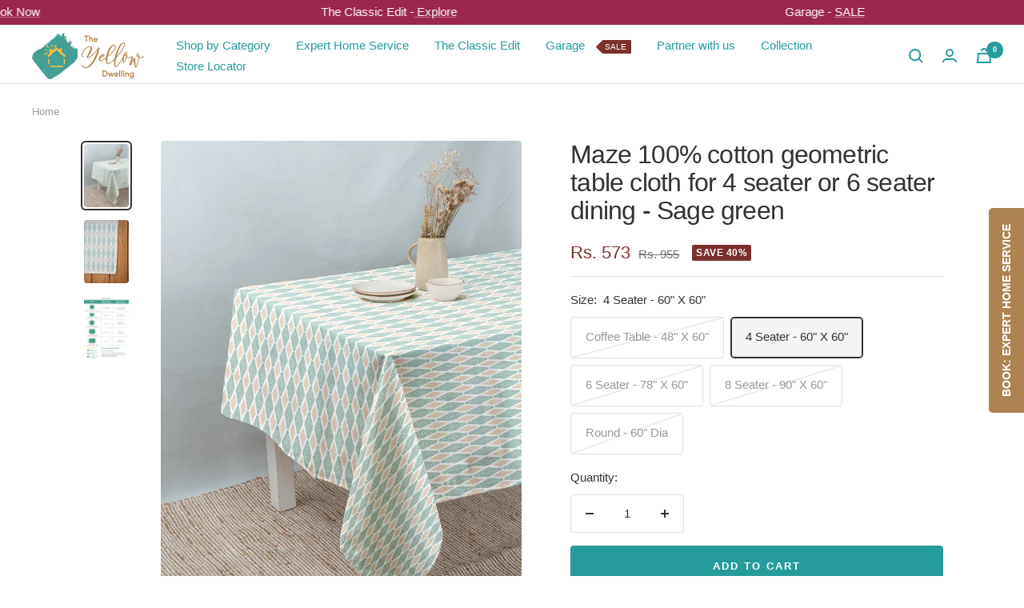

--- FILE ---
content_type: text/html; charset=utf-8
request_url: https://theyellowdwelling.com/products/maze-100-cotton-geomtric-table-cloth-for-4-seater-or-6-seater-dining-sage-green
body_size: 53161
content:
<!doctype html><html class="no-js" lang="en" dir="ltr">
  <head>
    
    <!-- Google Tag Manager -->
<script>(function(w,d,s,l,i){w[l]=w[l]||[];w[l].push({'gtm.start':
new Date().getTime(),event:'gtm.js'});var f=d.getElementsByTagName(s)[0],
j=d.createElement(s),dl=l!='dataLayer'?'&l='+l:'';j.async=true;j.src=
'https://www.googletagmanager.com/gtm.js?id='+i+dl;f.parentNode.insertBefore(j,f);
})(window,document,'script','dataLayer','GTM-KFHXHRK4');</script>
<!-- End Google Tag Manager -->
    
    <!-- Google Tag Manager -->
<script>(function(w,d,s,l,i){w[l]=w[l]||[];w[l].push({'gtm.start':
new Date().getTime(),event:'gtm.js'});var f=d.getElementsByTagName(s)[0],
j=d.createElement(s),dl=l!='dataLayer'?'&l='+l:'';j.async=true;j.src=
'https://www.googletagmanager.com/gtm.js?id='+i+dl;f.parentNode.insertBefore(j,f);
})(window,document,'script','dataLayer','GTM-W2PRNQL7');</script>
<!-- End Google Tag Manager -->


    <meta charset="utf-8">
    <meta name="viewport" content="width=device-width, initial-scale=1.0, height=device-height, minimum-scale=1.0, maximum-scale=1.0">
    <meta name="theme-color" content="#ffffff">

    <title>Maze 100% cotton geometric table cloth for 4 seater or 6 seater dining</title><meta name="description" content="Shop Maze printed geometric table cover in sage green and cream online in India. These table cloth come in 4 seater, 6 seater and 8 seater and can be customised."><link rel="canonical" href="https://theyellowdwelling.com/products/maze-100-cotton-geomtric-table-cloth-for-4-seater-or-6-seater-dining-sage-green"><link rel="shortcut icon" href="//theyellowdwelling.com/cdn/shop/files/FaviconTYD_96x96.png?v=1688639379" type="image/png"><link rel="preconnect" href="https://cdn.shopify.com">
   
    <link rel="dns-prefetch" href="https://www.google-analytics.com"><link rel="preconnect" href="https://fonts.shopifycdn.com" crossorigin><link rel="preload" as="style" href="//theyellowdwelling.com/cdn/shop/t/78/assets/theme.css?v=74582642371016230561765777686">
    <link rel="preload" as="style" href="//theyellowdwelling.com/cdn/shop/t/78/assets/custom-styles.css?v=108841556431374331931765528011">
    <link rel="preload" as="script" href="//theyellowdwelling.com/cdn/shop/t/78/assets/vendor.js?v=131531462768831974851765528019">
    <link rel="preload" as="script" href="//theyellowdwelling.com/cdn/shop/t/78/assets/theme.js?v=138891655890871344371765528018">
    
    <script src="https://cdnjs.cloudflare.com/ajax/libs/flickity/3.0.0/flickity.pkgd.min.js" integrity="sha512-achKCfKcYJg0u0J7UDJZbtrffUwtTLQMFSn28bDJ1Xl9DWkl/6VDT3LMfVTo09V51hmnjrrOTbtg4rEgg0QArA==" crossorigin="anonymous" referrerpolicy="no-referrer"></script>
    <link rel="stylesheet" href="https://cdnjs.cloudflare.com/ajax/libs/flickity/3.0.0/flickity.css" integrity="sha512-TZTUnuHs1njGko8PJqZlHzqZTZd880A+BvhR1jy1v4mWB4VFKVLG/eK9LYdDjxqNLmttSC1ygmqg6rkYjnEgaQ==" crossorigin="anonymous" referrerpolicy="no-referrer" />
    
<link rel="preload" as="fetch" href="/products/maze-100-cotton-geomtric-table-cloth-for-4-seater-or-6-seater-dining-sage-green.js" crossorigin><link rel="preload" as="script" href="//theyellowdwelling.com/cdn/shop/t/78/assets/flickity.js?v=176646718982628074891765528016"><meta property="og:type" content="product">
  <meta property="og:title" content="Maze 100% cotton geometric table cloth for 4 seater or 6 seater dining - Sage green">
  <meta property="product:price:amount" content="573">
  <meta property="product:price:currency" content="INR"><meta property="og:image" content="http://theyellowdwelling.com/cdn/shop/files/Maze-0.webp?v=1754994270">
  <meta property="og:image:secure_url" content="https://theyellowdwelling.com/cdn/shop/files/Maze-0.webp?v=1754994270">
  <meta property="og:image:width" content="1200">
  <meta property="og:image:height" content="1700"><meta property="og:description" content="Shop Maze printed geometric table cover in sage green and cream online in India. These table cloth come in 4 seater, 6 seater and 8 seater and can be customised."><meta property="og:url" content="https://theyellowdwelling.com/products/maze-100-cotton-geomtric-table-cloth-for-4-seater-or-6-seater-dining-sage-green">
<meta property="og:site_name" content="The Yellow Dwelling"><meta name="twitter:card" content="summary"><meta name="twitter:title" content="Maze 100% cotton geometric table cloth for 4 seater or 6 seater dining - Sage green">
  <meta name="twitter:description" content="A minimal and classic geometric table coth cover that combines sage green and cream hues. This 100% cotton table cover can work in any kind of decor.Combine this table cloth with solid sage, woven grass table runners and solid sage green placemat. 100% Cotton. Super safe colors - (OEKOTEX 100 Certified). Standard sizes available:- Coffee Table: 48″ x 60″ (Max table length: 3 ft)- Round: 60&quot; Dia (Max table length: 4 ft)- 4-Seater: 60″ x 60″ (Max table length: 4 ft)- 6-Seater: 78″ x 60″ (Max table length: 5.5 ft)- 8-Seater: 90″ x 60″ (Max table length: 6.5 ft) Our fabrics are made of 100% cotton and processed for pre-shrinkage, there will be a shrinkage of about 3 to 5% depending on the water and detergent used. Kindly keep this in mind while ordering. Cold Machine Wash. Tumble dry in"><meta name="twitter:image" content="https://theyellowdwelling.com/cdn/shop/files/Maze-0_1200x1200_crop_center.webp?v=1754994270">
  <meta name="twitter:image:alt" content="">
    
  <script type="application/ld+json">
  {
    "@context": "https://schema.org",
    "@type": "Product",
    "productID": 9010295406872,
    "offers": [{
          "@type": "Offer",
          "name": "Coffee Table - 48\" X 60\"",
          "availability":"https://schema.org/OutOfStock",
          "price": 474.0,
          "priceCurrency": "INR",
          "priceValidUntil": "2026-02-01","sku": "MAS004N48CT",
            "mpn": "240437013",
          "url": "/products/maze-100-cotton-geomtric-table-cloth-for-4-seater-or-6-seater-dining-sage-green?variant=47881604170008"
        },
{
          "@type": "Offer",
          "name": "4 Seater - 60\" X 60\"",
          "availability":"https://schema.org/InStock",
          "price": 573.0,
          "priceCurrency": "INR",
          "priceValidUntil": "2026-02-01","sku": "MAS004N04SE",
            "mpn": "240437013",
          "url": "/products/maze-100-cotton-geomtric-table-cloth-for-4-seater-or-6-seater-dining-sage-green?variant=47881604202776"
        },
{
          "@type": "Offer",
          "name": "6 Seater - 78\" X 60\"",
          "availability":"https://schema.org/OutOfStock",
          "price": 765.0,
          "priceCurrency": "INR",
          "priceValidUntil": "2026-02-01","sku": "MAS004N06SE",
            "mpn": "240437013",
          "url": "/products/maze-100-cotton-geomtric-table-cloth-for-4-seater-or-6-seater-dining-sage-green?variant=47881604235544"
        },
{
          "@type": "Offer",
          "name": "8 Seater - 90\" X 60\"",
          "availability":"https://schema.org/OutOfStock",
          "price": 858.0,
          "priceCurrency": "INR",
          "priceValidUntil": "2026-02-01","sku": "MAS004N08SE",
            "mpn": "240437013",
          "url": "/products/maze-100-cotton-geomtric-table-cloth-for-4-seater-or-6-seater-dining-sage-green?variant=47881604268312"
        },
{
          "@type": "Offer",
          "name": "Round - 60\" Dia",
          "availability":"https://schema.org/OutOfStock",
          "price": 573.0,
          "priceCurrency": "INR",
          "priceValidUntil": "2026-02-01","sku": "MAS004N60RO",
            "mpn": "240437013",
          "url": "/products/maze-100-cotton-geomtric-table-cloth-for-4-seater-or-6-seater-dining-sage-green?variant=47881604301080"
        }
],"brand": {
      "@type": "Brand",
      "name": "Table Cloth"
    },
    "name": "Maze 100% cotton geometric table cloth for 4 seater or 6 seater dining - Sage green",
    "description": "A minimal and classic geometric table coth cover that combines sage green and cream hues. This 100% cotton table cover can work in any kind of decor.Combine this table cloth with solid sage, woven grass table runners and solid sage green placemat.\n\n\n100% Cotton.\n\nSuper safe colors - (OEKOTEX 100 Certified).\nStandard sizes available:- Coffee Table: 48″ x 60″ (Max table length: 3 ft)- Round: 60\" Dia (Max table length: 4 ft)- 4-Seater: 60″ x 60″ (Max table length: 4 ft)- 6-Seater: 78″ x 60″ (Max table length: 5.5 ft)- 8-Seater: 90″ x 60″ (Max table length: 6.5 ft)\n\nOur fabrics are made of 100% cotton and processed for pre-shrinkage, there will be a shrinkage of about 3 to 5% depending on the water and detergent used. Kindly keep this in mind while ordering.\n\nCold Machine Wash.\n\nTumble dry in cold setting.\nWarm \/ Hot Iron in Linen setting.\n",
    "category": "Table Cloth",
    "url": "/products/maze-100-cotton-geomtric-table-cloth-for-4-seater-or-6-seater-dining-sage-green",
    "sku": "MAS004N04SE",
    "image": {
      "@type": "ImageObject",
      "url": "https://theyellowdwelling.com/cdn/shop/files/Maze-0.webp?v=1754994270&width=1024",
      "image": "https://theyellowdwelling.com/cdn/shop/files/Maze-0.webp?v=1754994270&width=1024",
      "name": "",
      "width": "1024",
      "height": "1024"
    }
  }
  </script>



  <script type="application/ld+json">
  {
    "@context": "https://schema.org",
    "@type": "BreadcrumbList",
  "itemListElement": [{
      "@type": "ListItem",
      "position": 1,
      "name": "Home",
      "item": "https://theyellowdwelling.com"
    },{
          "@type": "ListItem",
          "position": 2,
          "name": "Maze 100% cotton geometric table cloth for 4 seater or 6 seater dining - Sage green",
          "item": "https://theyellowdwelling.com/products/maze-100-cotton-geomtric-table-cloth-for-4-seater-or-6-seater-dining-sage-green"
        }]
  }
  </script>


    <link rel="preload" href="//theyellowdwelling.com/cdn/fonts/nunito/nunito_n3.c1d7c2242f5519d084eafc479d7cc132bcc8c480.woff2" as="font" type="font/woff2" crossorigin><link rel="preload" href="//theyellowdwelling.com/cdn/fonts/nunito/nunito_n3.c1d7c2242f5519d084eafc479d7cc132bcc8c480.woff2" as="font" type="font/woff2" crossorigin><style>
  /* Typography (heading) */
  @font-face {
  font-family: Nunito;
  font-weight: 300;
  font-style: normal;
  font-display: swap;
  src: url("//theyellowdwelling.com/cdn/fonts/nunito/nunito_n3.c1d7c2242f5519d084eafc479d7cc132bcc8c480.woff2") format("woff2"),
       url("//theyellowdwelling.com/cdn/fonts/nunito/nunito_n3.d543cae3671591d99f8b7ed9ea9ca8387fc73b09.woff") format("woff");
}

@font-face {
  font-family: Nunito;
  font-weight: 300;
  font-style: italic;
  font-display: swap;
  src: url("//theyellowdwelling.com/cdn/fonts/nunito/nunito_i3.11db3ddffd5485d801b7a5d8a24c3b0e446751f1.woff2") format("woff2"),
       url("//theyellowdwelling.com/cdn/fonts/nunito/nunito_i3.7f37c552f86f3fb4c0aae0353840b033f9f464a0.woff") format("woff");
}

/* Typography (body) */
  @font-face {
  font-family: Nunito;
  font-weight: 300;
  font-style: normal;
  font-display: swap;
  src: url("//theyellowdwelling.com/cdn/fonts/nunito/nunito_n3.c1d7c2242f5519d084eafc479d7cc132bcc8c480.woff2") format("woff2"),
       url("//theyellowdwelling.com/cdn/fonts/nunito/nunito_n3.d543cae3671591d99f8b7ed9ea9ca8387fc73b09.woff") format("woff");
}

@font-face {
  font-family: Nunito;
  font-weight: 300;
  font-style: italic;
  font-display: swap;
  src: url("//theyellowdwelling.com/cdn/fonts/nunito/nunito_i3.11db3ddffd5485d801b7a5d8a24c3b0e446751f1.woff2") format("woff2"),
       url("//theyellowdwelling.com/cdn/fonts/nunito/nunito_i3.7f37c552f86f3fb4c0aae0353840b033f9f464a0.woff") format("woff");
}

@font-face {
  font-family: Nunito;
  font-weight: 600;
  font-style: normal;
  font-display: swap;
  src: url("//theyellowdwelling.com/cdn/fonts/nunito/nunito_n6.1a6c50dce2e2b3b0d31e02dbd9146b5064bea503.woff2") format("woff2"),
       url("//theyellowdwelling.com/cdn/fonts/nunito/nunito_n6.6b124f3eac46044b98c99f2feb057208e260962f.woff") format("woff");
}

@font-face {
  font-family: Nunito;
  font-weight: 600;
  font-style: italic;
  font-display: swap;
  src: url("//theyellowdwelling.com/cdn/fonts/nunito/nunito_i6.79bb6a51553d3b72598bab76aca3c938e7c6ac54.woff2") format("woff2"),
       url("//theyellowdwelling.com/cdn/fonts/nunito/nunito_i6.9ad010b13940d2fa0d660e3029dd144c52772c10.woff") format("woff");
}

:root {--heading-color: 51, 51, 51;
    --text-color: 51, 51, 51;
    --background: 255, 255, 255;
    --secondary-background: 245, 245, 245;
    --border-color: 224, 224, 224;
    --border-color-darker: 173, 173, 173;
    --success-color: 60, 110, 113;
    --success-background: 216, 226, 227;
    --error-color: 222, 42, 42;
    --error-background: 253, 240, 240;
    --primary-button-background: 38, 155, 156;
    --primary-button-text-color: 255, 255, 255;
    --secondary-button-background: 246, 164, 41;
    --secondary-button-text-color: 255, 255, 255;
    --product-star-rating: 246, 164, 41;
    --product-on-sale-accent: 122, 49, 44;
    --product-sold-out-accent: 122, 119, 116;
    --product-custom-label-background: 205, 150, 89;
    --product-custom-label-text-color: 0, 0, 0;
    --product-custom-label-2-background: 255, 255, 255;
    --product-custom-label-2-text-color: 0, 0, 0;
    --product-low-stock-text-color: 124, 32, 30;
    --product-in-stock-text-color: 46, 158, 123;
    --loading-bar-background: 51, 51, 51;

    /* We duplicate some "base" colors as root colors, which is useful to use on drawer elements or popover without. Those should not be overridden to avoid issues */
    --root-heading-color: 51, 51, 51;
    --root-text-color: 51, 51, 51;
    --root-background: 255, 255, 255;
    --root-border-color: 224, 224, 224;
    --root-primary-button-background: 38, 155, 156;
    --root-primary-button-text-color: 255, 255, 255;

    --base-font-size: 15px;
    --heading-font-family: 'Avenir', sans-serif;
    --heading-font-weight: 300;
    --heading-font-style: normal;
    --heading-text-transform: normal;
    --text-font-family: 'Avenir', sans-serif;
    --text-font-weight: 300;
    --text-font-style: normal;
    --text-font-bold-weight: 600;

    /* Typography (font size) */
    --heading-xxsmall-font-size: 10px;
    --heading-xsmall-font-size: 10px;
    --heading-small-font-size: 11px;
    --heading-large-font-size: 32px;
    --heading-h1-font-size: 32px;
    --heading-h2-font-size: 28px;
    --heading-h3-font-size: 26px;
    --heading-h4-font-size: 22px;
    --heading-h5-font-size: 18px;
    --heading-h6-font-size: 16px;

    /* Control the look and feel of the theme by changing radius of various elements */
    --button-border-radius: 4px;
    --block-border-radius: 8px;
    --block-border-radius-reduced: 4px;
    --color-swatch-border-radius: 0px;

    /* Button size */
    --button-height: 48px;
    --button-small-height: 40px;

    /* Form related */
    --form-input-field-height: 48px;
    --form-input-gap: 16px;
    --form-submit-margin: 24px;

    /* Product listing related variables */
    --product-list-block-spacing: 32px;

    /* Video related */
    --play-button-background: 255, 255, 255;
    --play-button-arrow: 51, 51, 51;

    /* RTL support */
    --transform-logical-flip: 1;
    --transform-origin-start: left;
    --transform-origin-end: right;

    /* Other */
    --zoom-cursor-svg-url: url(//theyellowdwelling.com/cdn/shop/t/78/assets/zoom-cursor.svg?v=46954267130511270111765528038);
    --arrow-right-svg-url: url(//theyellowdwelling.com/cdn/shop/t/78/assets/arrow-right.svg?v=177466864807668129601765528038);
    --arrow-left-svg-url: url(//theyellowdwelling.com/cdn/shop/t/78/assets/arrow-left.svg?v=4702815875149539221765528038);

    /* Some useful variables that we can reuse in our CSS. Some explanation are needed for some of them:
       - container-max-width-minus-gutters: represents the container max width without the edge gutters
       - container-outer-width: considering the screen width, represent all the space outside the container
       - container-outer-margin: same as container-outer-width but get set to 0 inside a container
       - container-inner-width: the effective space inside the container (minus gutters)
       - grid-column-width: represents the width of a single column of the grid
       - vertical-breather: this is a variable that defines the global "spacing" between sections, and inside the section
                            to create some "breath" and minimum spacing
     */
    --container-max-width: 1600px;
    --container-gutter: 24px;
    --container-max-width-minus-gutters: calc(var(--container-max-width) - (var(--container-gutter)) * 2);
    --container-outer-width: max(calc((100vw - var(--container-max-width-minus-gutters)) / 2), var(--container-gutter));
    --container-outer-margin: var(--container-outer-width);
    --container-inner-width: calc(100vw - var(--container-outer-width) * 2);

    --grid-column-count: 10;
    --grid-gap: 24px;
    --grid-column-width: calc((100vw - var(--container-outer-width) * 2 - var(--grid-gap) * (var(--grid-column-count) - 1)) / var(--grid-column-count));

    --vertical-breather: 28px;
    --vertical-breather-tight: 28px;

    /* Shopify related variables */
    --payment-terms-background-color: #ffffff;
  }

  @media screen and (min-width: 741px) {
    :root {
      --container-gutter: 40px;
      --grid-column-count: 20;
      --vertical-breather: 40px;
      --vertical-breather-tight: 40px;

      /* Typography (font size) */
      --heading-xsmall-font-size: 11px;
      --heading-small-font-size: 12px;
      --heading-large-font-size: 48px;
      --heading-h1-font-size: 48px;
      --heading-h2-font-size: 36px;
      --heading-h3-font-size: 30px;
      --heading-h4-font-size: 22px;
      --heading-h5-font-size: 18px;
      --heading-h6-font-size: 16px;

      /* Form related */
      --form-input-field-height: 52px;
      --form-submit-margin: 32px;

      /* Button size */
      --button-height: 52px;
      --button-small-height: 44px;
    }
  }

  @media screen and (min-width: 1200px) {
    :root {
      --vertical-breather: 48px;
      --vertical-breather-tight: 48px;
      --product-list-block-spacing: 48px;

      /* Typography */
      --heading-large-font-size: 58px;
      --heading-h1-font-size: 50px;
      --heading-h2-font-size: 44px;
      --heading-h3-font-size: 32px;
      --heading-h4-font-size: 26px;
      --heading-h5-font-size: 22px;
      --heading-h6-font-size: 16px;
    }
  }

  @media screen and (min-width: 1600px) {
    :root {
      --vertical-breather: 48px;
      --vertical-breather-tight: 48px;
    }
  }
</style>
    <script>
  // This allows to expose several variables to the global scope, to be used in scripts
  window.themeVariables = {
    settings: {
      direction: "ltr",
      pageType: "product",
      cartCount: 0,
      moneyFormat: "Rs. {{amount_no_decimals}}",
      moneyWithCurrencyFormat: "Rs. {{amount_no_decimals}}",
      showVendor: false,
      discountMode: "percentage",
      currencyCodeEnabled: true,
      cartType: "drawer",
      cartCurrency: "INR",
      mobileZoomFactor: 2.5
    },

    routes: {
      host: "theyellowdwelling.com",
      rootUrl: "\/",
      rootUrlWithoutSlash: '',
      cartUrl: "\/cart",
      cartAddUrl: "\/cart\/add",
      cartChangeUrl: "\/cart\/change",
      searchUrl: "\/search",
      predictiveSearchUrl: "\/search\/suggest",
      productRecommendationsUrl: "\/recommendations\/products"
    },

    strings: {
      accessibilityDelete: "Delete",
      accessibilityClose: "Close",
      collectionSoldOut: "Sold out",
      collectionDiscount: "Save @savings@",
      productSalePrice: "Sale price",
      productRegularPrice: "Regular price",
      productFormUnavailable: "Unavailable",
      productFormSoldOut: "Sold out",
      productFormPreOrder: "Pre-order",
      productFormAddToCart: "Add to cart",
      searchNoResults: "No results could be found.",
      searchNewSearch: "New search",
      searchProducts: "Products",
      searchArticles: "Journal",
      searchPages: "Pages",
      searchCollections: "Collections",
      cartViewCart: "View cart",
      cartItemAdded: "Item added to your cart!",
      cartItemAddedShort: "Added to your cart!",
      cartAddOrderNote: "Add order note",
      cartEditOrderNote: "Edit order note",
      shippingEstimatorNoResults: "Sorry, we do not ship to your address.",
      shippingEstimatorOneResult: "There is one shipping rate for your address:",
      shippingEstimatorMultipleResults: "There are several shipping rates for your address:",
      shippingEstimatorError: "One or more error occurred while retrieving shipping rates:"
    },

    libs: {
      flickity: "\/\/theyellowdwelling.com\/cdn\/shop\/t\/78\/assets\/flickity.js?v=176646718982628074891765528016",
      photoswipe: "\/\/theyellowdwelling.com\/cdn\/shop\/t\/78\/assets\/photoswipe.js?v=132268647426145925301765528017",
      qrCode: "\/\/theyellowdwelling.com\/cdn\/shopifycloud\/storefront\/assets\/themes_support\/vendor\/qrcode-3f2b403b.js"
    },

    breakpoints: {
      phone: 'screen and (max-width: 740px)',
      tablet: 'screen and (min-width: 741px) and (max-width: 999px)',
      tabletAndUp: 'screen and (min-width: 741px)',
      pocket: 'screen and (max-width: 999px)',
      lap: 'screen and (min-width: 1000px) and (max-width: 1199px)',
      lapAndUp: 'screen and (min-width: 1000px)',
      desktop: 'screen and (min-width: 1200px)',
      wide: 'screen and (min-width: 1400px)'
    }
  };

  window.addEventListener('pageshow', async () => {
    const cartContent = await (await fetch(`${window.themeVariables.routes.cartUrl}.js`, {cache: 'reload'})).json();
    document.documentElement.dispatchEvent(new CustomEvent('cart:refresh', {detail: {cart: cartContent}}));
  });

  if ('noModule' in HTMLScriptElement.prototype) {
    // Old browsers (like IE) that does not support module will be considered as if not executing JS at all
    document.documentElement.className = document.documentElement.className.replace('no-js', 'js');

    requestAnimationFrame(() => {
      const viewportHeight = (window.visualViewport ? window.visualViewport.height : document.documentElement.clientHeight);
      document.documentElement.style.setProperty('--window-height',viewportHeight + 'px');
    });
  }// We save the product ID in local storage to be eventually used for recently viewed section
    try {
      const items = JSON.parse(localStorage.getItem('theme:recently-viewed-products') || '[]');

      // We check if the current product already exists, and if it does not, we add it at the start
      if (!items.includes(9010295406872)) {
        items.unshift(9010295406872);
      }

      localStorage.setItem('theme:recently-viewed-products', JSON.stringify(items.slice(0, 20)));
    } catch (e) {
      // Safari in private mode does not allow setting item, we silently fail
    }</script>

    <link rel="stylesheet" href="//theyellowdwelling.com/cdn/shop/t/78/assets/theme.css?v=74582642371016230561765777686">
     <link rel="stylesheet" href="//theyellowdwelling.com/cdn/shop/t/78/assets/custom-styles.css?v=108841556431374331931765528011">

    <script src="//theyellowdwelling.com/cdn/shop/t/78/assets/vendor.js?v=131531462768831974851765528019" defer></script>
    <script src="//theyellowdwelling.com/cdn/shop/t/78/assets/theme.js?v=138891655890871344371765528018" defer></script>
    <script src="//theyellowdwelling.com/cdn/shop/t/78/assets/custom.js?v=78648912321799088751765528011" defer></script>

	<script>window.performance && window.performance.mark && window.performance.mark('shopify.content_for_header.start');</script><meta name="google-site-verification" content="yrtas1KTAJJV57zup8SAvtN3fn5iPtp1cCB8g20VGvQ">
<meta id="shopify-digital-wallet" name="shopify-digital-wallet" content="/76408193304/digital_wallets/dialog">
<meta id="in-context-paypal-metadata" data-shop-id="76408193304" data-venmo-supported="false" data-environment="production" data-locale="en_US" data-paypal-v4="true" data-currency="INR">
<link rel="alternate" type="application/json+oembed" href="https://theyellowdwelling.com/products/maze-100-cotton-geomtric-table-cloth-for-4-seater-or-6-seater-dining-sage-green.oembed">
<script async="async" src="/checkouts/internal/preloads.js?locale=en-IN"></script>
<script id="shopify-features" type="application/json">{"accessToken":"46bcce7daff950dfb1b23159d3668a68","betas":["rich-media-storefront-analytics"],"domain":"theyellowdwelling.com","predictiveSearch":true,"shopId":76408193304,"locale":"en"}</script>
<script>var Shopify = Shopify || {};
Shopify.shop = "theyellowdwelling.myshopify.com";
Shopify.locale = "en";
Shopify.currency = {"active":"INR","rate":"1.0"};
Shopify.country = "IN";
Shopify.theme = {"name":"GARAGE SALE OFFER - 12\/12\/25","id":182287499544,"schema_name":"Focal","schema_version":"10.1.2","theme_store_id":714,"role":"main"};
Shopify.theme.handle = "null";
Shopify.theme.style = {"id":null,"handle":null};
Shopify.cdnHost = "theyellowdwelling.com/cdn";
Shopify.routes = Shopify.routes || {};
Shopify.routes.root = "/";</script>
<script type="module">!function(o){(o.Shopify=o.Shopify||{}).modules=!0}(window);</script>
<script>!function(o){function n(){var o=[];function n(){o.push(Array.prototype.slice.apply(arguments))}return n.q=o,n}var t=o.Shopify=o.Shopify||{};t.loadFeatures=n(),t.autoloadFeatures=n()}(window);</script>
<script id="shop-js-analytics" type="application/json">{"pageType":"product"}</script>
<script defer="defer" async type="module" src="//theyellowdwelling.com/cdn/shopifycloud/shop-js/modules/v2/client.init-shop-cart-sync_BT-GjEfc.en.esm.js"></script>
<script defer="defer" async type="module" src="//theyellowdwelling.com/cdn/shopifycloud/shop-js/modules/v2/chunk.common_D58fp_Oc.esm.js"></script>
<script defer="defer" async type="module" src="//theyellowdwelling.com/cdn/shopifycloud/shop-js/modules/v2/chunk.modal_xMitdFEc.esm.js"></script>
<script type="module">
  await import("//theyellowdwelling.com/cdn/shopifycloud/shop-js/modules/v2/client.init-shop-cart-sync_BT-GjEfc.en.esm.js");
await import("//theyellowdwelling.com/cdn/shopifycloud/shop-js/modules/v2/chunk.common_D58fp_Oc.esm.js");
await import("//theyellowdwelling.com/cdn/shopifycloud/shop-js/modules/v2/chunk.modal_xMitdFEc.esm.js");

  window.Shopify.SignInWithShop?.initShopCartSync?.({"fedCMEnabled":true,"windoidEnabled":true});

</script>
<script>(function() {
  var isLoaded = false;
  function asyncLoad() {
    if (isLoaded) return;
    isLoaded = true;
    var urls = ["https:\/\/cdn.nfcube.com\/instafeed-0149848b6666fdd3a6522c51ae578a82.js?shop=theyellowdwelling.myshopify.com","\/\/cdn.shopify.com\/proxy\/d23fa09fdd44cfe8eeecbaac37db7487dc1501c9597260b62cf4a3056a39d669\/api.goaffpro.com\/loader.js?shop=theyellowdwelling.myshopify.com\u0026sp-cache-control=cHVibGljLCBtYXgtYWdlPTkwMA","https:\/\/sr-cdn.shiprocket.in\/sr-promise\/static\/uc.js?channel_id=4\u0026sr_company_id=252155\u0026shop=theyellowdwelling.myshopify.com"];
    for (var i = 0; i < urls.length; i++) {
      var s = document.createElement('script');
      s.type = 'text/javascript';
      s.async = true;
      s.src = urls[i];
      var x = document.getElementsByTagName('script')[0];
      x.parentNode.insertBefore(s, x);
    }
  };
  if(window.attachEvent) {
    window.attachEvent('onload', asyncLoad);
  } else {
    window.addEventListener('load', asyncLoad, false);
  }
})();</script>
<script id="__st">var __st={"a":76408193304,"offset":19800,"reqid":"8be32880-dca4-40d6-b8df-59fff6aa4c63-1769052153","pageurl":"theyellowdwelling.com\/products\/maze-100-cotton-geomtric-table-cloth-for-4-seater-or-6-seater-dining-sage-green","u":"97dad3cdd58c","p":"product","rtyp":"product","rid":9010295406872};</script>
<script>window.ShopifyPaypalV4VisibilityTracking = true;</script>
<script id="form-persister">!function(){'use strict';const t='contact',e='new_comment',n=[[t,t],['blogs',e],['comments',e],[t,'customer']],o='password',r='form_key',c=['recaptcha-v3-token','g-recaptcha-response','h-captcha-response',o],s=()=>{try{return window.sessionStorage}catch{return}},i='__shopify_v',u=t=>t.elements[r],a=function(){const t=[...n].map((([t,e])=>`form[action*='/${t}']:not([data-nocaptcha='true']) input[name='form_type'][value='${e}']`)).join(',');var e;return e=t,()=>e?[...document.querySelectorAll(e)].map((t=>t.form)):[]}();function m(t){const e=u(t);a().includes(t)&&(!e||!e.value)&&function(t){try{if(!s())return;!function(t){const e=s();if(!e)return;const n=u(t);if(!n)return;const o=n.value;o&&e.removeItem(o)}(t);const e=Array.from(Array(32),(()=>Math.random().toString(36)[2])).join('');!function(t,e){u(t)||t.append(Object.assign(document.createElement('input'),{type:'hidden',name:r})),t.elements[r].value=e}(t,e),function(t,e){const n=s();if(!n)return;const r=[...t.querySelectorAll(`input[type='${o}']`)].map((({name:t})=>t)),u=[...c,...r],a={};for(const[o,c]of new FormData(t).entries())u.includes(o)||(a[o]=c);n.setItem(e,JSON.stringify({[i]:1,action:t.action,data:a}))}(t,e)}catch(e){console.error('failed to persist form',e)}}(t)}const f=t=>{if('true'===t.dataset.persistBound)return;const e=function(t,e){const n=function(t){return'function'==typeof t.submit?t.submit:HTMLFormElement.prototype.submit}(t).bind(t);return function(){let t;return()=>{t||(t=!0,(()=>{try{e(),n()}catch(t){(t=>{console.error('form submit failed',t)})(t)}})(),setTimeout((()=>t=!1),250))}}()}(t,(()=>{m(t)}));!function(t,e){if('function'==typeof t.submit&&'function'==typeof e)try{t.submit=e}catch{}}(t,e),t.addEventListener('submit',(t=>{t.preventDefault(),e()})),t.dataset.persistBound='true'};!function(){function t(t){const e=(t=>{const e=t.target;return e instanceof HTMLFormElement?e:e&&e.form})(t);e&&m(e)}document.addEventListener('submit',t),document.addEventListener('DOMContentLoaded',(()=>{const e=a();for(const t of e)f(t);var n;n=document.body,new window.MutationObserver((t=>{for(const e of t)if('childList'===e.type&&e.addedNodes.length)for(const t of e.addedNodes)1===t.nodeType&&'FORM'===t.tagName&&a().includes(t)&&f(t)})).observe(n,{childList:!0,subtree:!0,attributes:!1}),document.removeEventListener('submit',t)}))}()}();</script>
<script integrity="sha256-4kQ18oKyAcykRKYeNunJcIwy7WH5gtpwJnB7kiuLZ1E=" data-source-attribution="shopify.loadfeatures" defer="defer" src="//theyellowdwelling.com/cdn/shopifycloud/storefront/assets/storefront/load_feature-a0a9edcb.js" crossorigin="anonymous"></script>
<script data-source-attribution="shopify.dynamic_checkout.dynamic.init">var Shopify=Shopify||{};Shopify.PaymentButton=Shopify.PaymentButton||{isStorefrontPortableWallets:!0,init:function(){window.Shopify.PaymentButton.init=function(){};var t=document.createElement("script");t.src="https://theyellowdwelling.com/cdn/shopifycloud/portable-wallets/latest/portable-wallets.en.js",t.type="module",document.head.appendChild(t)}};
</script>
<script data-source-attribution="shopify.dynamic_checkout.buyer_consent">
  function portableWalletsHideBuyerConsent(e){var t=document.getElementById("shopify-buyer-consent"),n=document.getElementById("shopify-subscription-policy-button");t&&n&&(t.classList.add("hidden"),t.setAttribute("aria-hidden","true"),n.removeEventListener("click",e))}function portableWalletsShowBuyerConsent(e){var t=document.getElementById("shopify-buyer-consent"),n=document.getElementById("shopify-subscription-policy-button");t&&n&&(t.classList.remove("hidden"),t.removeAttribute("aria-hidden"),n.addEventListener("click",e))}window.Shopify?.PaymentButton&&(window.Shopify.PaymentButton.hideBuyerConsent=portableWalletsHideBuyerConsent,window.Shopify.PaymentButton.showBuyerConsent=portableWalletsShowBuyerConsent);
</script>
<script data-source-attribution="shopify.dynamic_checkout.cart.bootstrap">document.addEventListener("DOMContentLoaded",(function(){function t(){return document.querySelector("shopify-accelerated-checkout-cart, shopify-accelerated-checkout")}if(t())Shopify.PaymentButton.init();else{new MutationObserver((function(e,n){t()&&(Shopify.PaymentButton.init(),n.disconnect())})).observe(document.body,{childList:!0,subtree:!0})}}));
</script>

<script>window.performance && window.performance.mark && window.performance.mark('shopify.content_for_header.end');</script>

<script>window.is_hulkpo_installed=true</script>
    
 


  
  <!-- BEGIN app block: shopify://apps/microsoft-clarity/blocks/clarity_js/31c3d126-8116-4b4a-8ba1-baeda7c4aeea -->


<!-- END app block --><!-- BEGIN app block: shopify://apps/judge-me-reviews/blocks/judgeme_core/61ccd3b1-a9f2-4160-9fe9-4fec8413e5d8 --><!-- Start of Judge.me Core -->






<link rel="dns-prefetch" href="https://cdnwidget.judge.me">
<link rel="dns-prefetch" href="https://cdn.judge.me">
<link rel="dns-prefetch" href="https://cdn1.judge.me">
<link rel="dns-prefetch" href="https://api.judge.me">

<script data-cfasync='false' class='jdgm-settings-script'>window.jdgmSettings={"pagination":5,"disable_web_reviews":false,"badge_no_review_text":"No reviews","badge_n_reviews_text":"{{ n }} Reviews","badge_star_color":"#d5ab55","hide_badge_preview_if_no_reviews":true,"badge_hide_text":false,"enforce_center_preview_badge":false,"widget_title":"Customer Reviews","widget_open_form_text":"Write a review","widget_close_form_text":"Cancel review","widget_refresh_page_text":"Refresh page","widget_summary_text":"Based on {{ number_of_reviews }} review/reviews","widget_no_review_text":"Be the first to write a review","widget_name_field_text":"Display name","widget_verified_name_field_text":"Verified Name (public)","widget_name_placeholder_text":"Display name","widget_required_field_error_text":"This field is required.","widget_email_field_text":"Email address","widget_verified_email_field_text":"Verified Email (private, can not be edited)","widget_email_placeholder_text":"Your email address","widget_email_field_error_text":"Please enter a valid email address.","widget_rating_field_text":"Rating","widget_review_title_field_text":"Review Title","widget_review_title_placeholder_text":"Give your review a title","widget_review_body_field_text":"Review content","widget_review_body_placeholder_text":"Start writing here...","widget_pictures_field_text":"Picture/Video (optional)","widget_submit_review_text":"Submit Review","widget_submit_verified_review_text":"Submit Verified Review","widget_submit_success_msg_with_auto_publish":"Thank you! Please refresh the page in a few moments to see your review. You can remove or edit your review by logging into \u003ca href='https://judge.me/login' target='_blank' rel='nofollow noopener'\u003eJudge.me\u003c/a\u003e","widget_submit_success_msg_no_auto_publish":"Thank you! Your review will be published as soon as it is approved by the shop admin. You can remove or edit your review by logging into \u003ca href='https://judge.me/login' target='_blank' rel='nofollow noopener'\u003eJudge.me\u003c/a\u003e","widget_show_default_reviews_out_of_total_text":"Showing {{ n_reviews_shown }} out of {{ n_reviews }} reviews.","widget_show_all_link_text":"Show all","widget_show_less_link_text":"Show less","widget_author_said_text":"{{ reviewer_name }} said:","widget_days_text":"{{ n }} days ago","widget_weeks_text":"{{ n }} week/weeks ago","widget_months_text":"{{ n }} month/months ago","widget_years_text":"{{ n }} year/years ago","widget_yesterday_text":"Yesterday","widget_today_text":"Today","widget_replied_text":"\u003e\u003e {{ shop_name }} replied:","widget_read_more_text":"Read more","widget_reviewer_name_as_initial":"","widget_rating_filter_color":"","widget_rating_filter_see_all_text":"See all reviews","widget_sorting_most_recent_text":"Most Recent","widget_sorting_highest_rating_text":"Highest Rating","widget_sorting_lowest_rating_text":"Lowest Rating","widget_sorting_with_pictures_text":"Only Pictures","widget_sorting_most_helpful_text":"Most Helpful","widget_open_question_form_text":"Ask a question","widget_reviews_subtab_text":"Reviews","widget_questions_subtab_text":"Questions","widget_question_label_text":"Question","widget_answer_label_text":"Answer","widget_question_placeholder_text":"Write your question here","widget_submit_question_text":"Submit Question","widget_question_submit_success_text":"Thank you for your question! We will notify you once it gets answered.","widget_star_color":"#d5ab55","verified_badge_text":"Verified","verified_badge_bg_color":"","verified_badge_text_color":"","verified_badge_placement":"left-of-reviewer-name","widget_review_max_height":"","widget_hide_border":false,"widget_social_share":false,"widget_thumb":false,"widget_review_location_show":false,"widget_location_format":"country_iso_code","all_reviews_include_out_of_store_products":true,"all_reviews_out_of_store_text":"(out of store)","all_reviews_pagination":100,"all_reviews_product_name_prefix_text":"about","enable_review_pictures":true,"enable_question_anwser":false,"widget_theme":"carousel","review_date_format":"dd/mm/yyyy","default_sort_method":"most-recent","widget_product_reviews_subtab_text":"Product Reviews","widget_shop_reviews_subtab_text":"Shop Reviews","widget_other_products_reviews_text":"Reviews for other products","widget_store_reviews_subtab_text":"Store reviews","widget_no_store_reviews_text":"This store hasn't received any reviews yet","widget_web_restriction_product_reviews_text":"This product hasn't received any reviews yet","widget_no_items_text":"No items found","widget_show_more_text":"Show more","widget_write_a_store_review_text":"Write a Store Review","widget_other_languages_heading":"Reviews in Other Languages","widget_translate_review_text":"Translate review to {{ language }}","widget_translating_review_text":"Translating...","widget_show_original_translation_text":"Show original ({{ language }})","widget_translate_review_failed_text":"Review couldn't be translated.","widget_translate_review_retry_text":"Retry","widget_translate_review_try_again_later_text":"Try again later","show_product_url_for_grouped_product":false,"widget_sorting_pictures_first_text":"Pictures First","show_pictures_on_all_rev_page_mobile":false,"show_pictures_on_all_rev_page_desktop":false,"floating_tab_hide_mobile_install_preference":false,"floating_tab_button_name":"★ Reviews","floating_tab_title":"Let customers speak for us","floating_tab_button_color":"","floating_tab_button_background_color":"","floating_tab_url":"","floating_tab_url_enabled":false,"floating_tab_tab_style":"text","all_reviews_text_badge_text":"Customers rate us {{ shop.metafields.judgeme.all_reviews_rating | round: 1 }}/5 based on {{ shop.metafields.judgeme.all_reviews_count }} reviews.","all_reviews_text_badge_text_branded_style":"{{ shop.metafields.judgeme.all_reviews_rating | round: 1 }} out of 5 stars based on {{ shop.metafields.judgeme.all_reviews_count }} reviews","is_all_reviews_text_badge_a_link":false,"show_stars_for_all_reviews_text_badge":false,"all_reviews_text_badge_url":"","all_reviews_text_style":"branded","all_reviews_text_color_style":"judgeme_brand_color","all_reviews_text_color":"#108474","all_reviews_text_show_jm_brand":true,"featured_carousel_show_header":true,"featured_carousel_title":"Let customers speak for us","testimonials_carousel_title":"Customers are saying","videos_carousel_title":"Real customer stories","cards_carousel_title":"Customers are saying","featured_carousel_count_text":"from {{ n }} reviews","featured_carousel_add_link_to_all_reviews_page":false,"featured_carousel_url":"","featured_carousel_show_images":true,"featured_carousel_autoslide_interval":5,"featured_carousel_arrows_on_the_sides":false,"featured_carousel_height":250,"featured_carousel_width":80,"featured_carousel_image_size":0,"featured_carousel_image_height":250,"featured_carousel_arrow_color":"#eeeeee","verified_count_badge_style":"branded","verified_count_badge_orientation":"horizontal","verified_count_badge_color_style":"judgeme_brand_color","verified_count_badge_color":"#108474","is_verified_count_badge_a_link":false,"verified_count_badge_url":"","verified_count_badge_show_jm_brand":true,"widget_rating_preset_default":5,"widget_first_sub_tab":"product-reviews","widget_show_histogram":true,"widget_histogram_use_custom_color":false,"widget_pagination_use_custom_color":false,"widget_star_use_custom_color":true,"widget_verified_badge_use_custom_color":false,"widget_write_review_use_custom_color":false,"picture_reminder_submit_button":"Upload Pictures","enable_review_videos":false,"mute_video_by_default":false,"widget_sorting_videos_first_text":"Videos First","widget_review_pending_text":"Pending","featured_carousel_items_for_large_screen":3,"social_share_options_order":"Facebook,Twitter","remove_microdata_snippet":true,"disable_json_ld":false,"enable_json_ld_products":false,"preview_badge_show_question_text":false,"preview_badge_no_question_text":"No questions","preview_badge_n_question_text":"{{ number_of_questions }} question/questions","qa_badge_show_icon":false,"qa_badge_position":"same-row","remove_judgeme_branding":false,"widget_add_search_bar":false,"widget_search_bar_placeholder":"Search","widget_sorting_verified_only_text":"Verified only","featured_carousel_theme":"default","featured_carousel_show_rating":true,"featured_carousel_show_title":true,"featured_carousel_show_body":true,"featured_carousel_show_date":false,"featured_carousel_show_reviewer":true,"featured_carousel_show_product":false,"featured_carousel_header_background_color":"#108474","featured_carousel_header_text_color":"#ffffff","featured_carousel_name_product_separator":"reviewed","featured_carousel_full_star_background":"#108474","featured_carousel_empty_star_background":"#dadada","featured_carousel_vertical_theme_background":"#f9fafb","featured_carousel_verified_badge_enable":true,"featured_carousel_verified_badge_color":"#108474","featured_carousel_border_style":"round","featured_carousel_review_line_length_limit":3,"featured_carousel_more_reviews_button_text":"Read more reviews","featured_carousel_view_product_button_text":"View product","all_reviews_page_load_reviews_on":"scroll","all_reviews_page_load_more_text":"Load More Reviews","disable_fb_tab_reviews":false,"enable_ajax_cdn_cache":false,"widget_advanced_speed_features":5,"widget_public_name_text":"displayed publicly like","default_reviewer_name":"John Smith","default_reviewer_name_has_non_latin":true,"widget_reviewer_anonymous":"Anonymous","medals_widget_title":"Judge.me Review Medals","medals_widget_background_color":"#f9fafb","medals_widget_position":"footer_all_pages","medals_widget_border_color":"#f9fafb","medals_widget_verified_text_position":"left","medals_widget_use_monochromatic_version":false,"medals_widget_elements_color":"#108474","show_reviewer_avatar":true,"widget_invalid_yt_video_url_error_text":"Not a YouTube video URL","widget_max_length_field_error_text":"Please enter no more than {0} characters.","widget_show_country_flag":false,"widget_show_collected_via_shop_app":true,"widget_verified_by_shop_badge_style":"light","widget_verified_by_shop_text":"Verified by Shop","widget_show_photo_gallery":false,"widget_load_with_code_splitting":true,"widget_ugc_install_preference":false,"widget_ugc_title":"Made by us, Shared by you","widget_ugc_subtitle":"Tag us to see your picture featured in our page","widget_ugc_arrows_color":"#ffffff","widget_ugc_primary_button_text":"Buy Now","widget_ugc_primary_button_background_color":"#108474","widget_ugc_primary_button_text_color":"#ffffff","widget_ugc_primary_button_border_width":"0","widget_ugc_primary_button_border_style":"none","widget_ugc_primary_button_border_color":"#108474","widget_ugc_primary_button_border_radius":"25","widget_ugc_secondary_button_text":"Load More","widget_ugc_secondary_button_background_color":"#ffffff","widget_ugc_secondary_button_text_color":"#108474","widget_ugc_secondary_button_border_width":"2","widget_ugc_secondary_button_border_style":"solid","widget_ugc_secondary_button_border_color":"#108474","widget_ugc_secondary_button_border_radius":"25","widget_ugc_reviews_button_text":"View Reviews","widget_ugc_reviews_button_background_color":"#ffffff","widget_ugc_reviews_button_text_color":"#108474","widget_ugc_reviews_button_border_width":"2","widget_ugc_reviews_button_border_style":"solid","widget_ugc_reviews_button_border_color":"#108474","widget_ugc_reviews_button_border_radius":"25","widget_ugc_reviews_button_link_to":"judgeme-reviews-page","widget_ugc_show_post_date":true,"widget_ugc_max_width":"800","widget_rating_metafield_value_type":true,"widget_primary_color":"#269b9c","widget_enable_secondary_color":false,"widget_secondary_color":"#edf5f5","widget_summary_average_rating_text":"{{ average_rating }} out of 5","widget_media_grid_title":"Customer photos \u0026 videos","widget_media_grid_see_more_text":"See more","widget_round_style":true,"widget_show_product_medals":true,"widget_verified_by_judgeme_text":"Verified by Judge.me","widget_show_store_medals":true,"widget_verified_by_judgeme_text_in_store_medals":"Verified by Judge.me","widget_media_field_exceed_quantity_message":"Sorry, we can only accept {{ max_media }} for one review.","widget_media_field_exceed_limit_message":"{{ file_name }} is too large, please select a {{ media_type }} less than {{ size_limit }}MB.","widget_review_submitted_text":"Review Submitted!","widget_question_submitted_text":"Question Submitted!","widget_close_form_text_question":"Cancel","widget_write_your_answer_here_text":"Write your answer here","widget_enabled_branded_link":true,"widget_show_collected_by_judgeme":true,"widget_reviewer_name_color":"","widget_write_review_text_color":"","widget_write_review_bg_color":"","widget_collected_by_judgeme_text":"collected by Judge.me","widget_pagination_type":"standard","widget_load_more_text":"Load More","widget_load_more_color":"#108474","widget_full_review_text":"Full Review","widget_read_more_reviews_text":"Read More Reviews","widget_read_questions_text":"Read Questions","widget_questions_and_answers_text":"Questions \u0026 Answers","widget_verified_by_text":"Verified by","widget_verified_text":"Verified","widget_number_of_reviews_text":"{{ number_of_reviews }} reviews","widget_back_button_text":"Back","widget_next_button_text":"Next","widget_custom_forms_filter_button":"Filters","custom_forms_style":"horizontal","widget_show_review_information":false,"how_reviews_are_collected":"How reviews are collected?","widget_show_review_keywords":false,"widget_gdpr_statement":"How we use your data: We'll only contact you about the review you left, and only if necessary. By submitting your review, you agree to Judge.me's \u003ca href='https://judge.me/terms' target='_blank' rel='nofollow noopener'\u003eterms\u003c/a\u003e, \u003ca href='https://judge.me/privacy' target='_blank' rel='nofollow noopener'\u003eprivacy\u003c/a\u003e and \u003ca href='https://judge.me/content-policy' target='_blank' rel='nofollow noopener'\u003econtent\u003c/a\u003e policies.","widget_multilingual_sorting_enabled":false,"widget_translate_review_content_enabled":false,"widget_translate_review_content_method":"manual","popup_widget_review_selection":"automatically_with_pictures","popup_widget_round_border_style":true,"popup_widget_show_title":true,"popup_widget_show_body":true,"popup_widget_show_reviewer":false,"popup_widget_show_product":true,"popup_widget_show_pictures":true,"popup_widget_use_review_picture":true,"popup_widget_show_on_home_page":true,"popup_widget_show_on_product_page":true,"popup_widget_show_on_collection_page":true,"popup_widget_show_on_cart_page":true,"popup_widget_position":"bottom_left","popup_widget_first_review_delay":5,"popup_widget_duration":5,"popup_widget_interval":5,"popup_widget_review_count":5,"popup_widget_hide_on_mobile":true,"review_snippet_widget_round_border_style":true,"review_snippet_widget_card_color":"#FFFFFF","review_snippet_widget_slider_arrows_background_color":"#FFFFFF","review_snippet_widget_slider_arrows_color":"#000000","review_snippet_widget_star_color":"#108474","show_product_variant":false,"all_reviews_product_variant_label_text":"Variant: ","widget_show_verified_branding":true,"widget_ai_summary_title":"Customers say","widget_ai_summary_disclaimer":"AI-powered review summary based on recent customer reviews","widget_show_ai_summary":false,"widget_show_ai_summary_bg":false,"widget_show_review_title_input":true,"redirect_reviewers_invited_via_email":"review_widget","request_store_review_after_product_review":false,"request_review_other_products_in_order":false,"review_form_color_scheme":"default","review_form_corner_style":"square","review_form_star_color":{},"review_form_text_color":"#333333","review_form_background_color":"#ffffff","review_form_field_background_color":"#fafafa","review_form_button_color":{},"review_form_button_text_color":"#ffffff","review_form_modal_overlay_color":"#000000","review_content_screen_title_text":"How would you rate this product?","review_content_introduction_text":"We would love it if you would share a bit about your experience.","store_review_form_title_text":"How would you rate this store?","store_review_form_introduction_text":"We would love it if you would share a bit about your experience.","show_review_guidance_text":true,"one_star_review_guidance_text":"Poor","five_star_review_guidance_text":"Great","customer_information_screen_title_text":"About you","customer_information_introduction_text":"Please tell us more about you.","custom_questions_screen_title_text":"Your experience in more detail","custom_questions_introduction_text":"Here are a few questions to help us understand more about your experience.","review_submitted_screen_title_text":"Thanks for your review!","review_submitted_screen_thank_you_text":"We are processing it and it will appear on the store soon.","review_submitted_screen_email_verification_text":"Please confirm your email by clicking the link we just sent you. This helps us keep reviews authentic.","review_submitted_request_store_review_text":"Would you like to share your experience of shopping with us?","review_submitted_review_other_products_text":"Would you like to review these products?","store_review_screen_title_text":"Would you like to share your experience of shopping with us?","store_review_introduction_text":"We value your feedback and use it to improve. Please share any thoughts or suggestions you have.","reviewer_media_screen_title_picture_text":"Share a picture","reviewer_media_introduction_picture_text":"Upload a photo to support your review.","reviewer_media_screen_title_video_text":"Share a video","reviewer_media_introduction_video_text":"Upload a video to support your review.","reviewer_media_screen_title_picture_or_video_text":"Share a picture or video","reviewer_media_introduction_picture_or_video_text":"Upload a photo or video to support your review.","reviewer_media_youtube_url_text":"Paste your Youtube URL here","advanced_settings_next_step_button_text":"Next","advanced_settings_close_review_button_text":"Close","modal_write_review_flow":false,"write_review_flow_required_text":"Required","write_review_flow_privacy_message_text":"We respect your privacy.","write_review_flow_anonymous_text":"Post review as anonymous","write_review_flow_visibility_text":"This won't be visible to other customers.","write_review_flow_multiple_selection_help_text":"Select as many as you like","write_review_flow_single_selection_help_text":"Select one option","write_review_flow_required_field_error_text":"This field is required","write_review_flow_invalid_email_error_text":"Please enter a valid email address","write_review_flow_max_length_error_text":"Max. {{ max_length }} characters.","write_review_flow_media_upload_text":"\u003cb\u003eClick to upload\u003c/b\u003e or drag and drop","write_review_flow_gdpr_statement":"We'll only contact you about your review if necessary. By submitting your review, you agree to our \u003ca href='https://judge.me/terms' target='_blank' rel='nofollow noopener'\u003eterms and conditions\u003c/a\u003e and \u003ca href='https://judge.me/privacy' target='_blank' rel='nofollow noopener'\u003eprivacy policy\u003c/a\u003e.","rating_only_reviews_enabled":false,"show_negative_reviews_help_screen":false,"new_review_flow_help_screen_rating_threshold":3,"negative_review_resolution_screen_title_text":"Tell us more","negative_review_resolution_text":"Your experience matters to us. If there were issues with your purchase, we're here to help. Feel free to reach out to us, we'd love the opportunity to make things right.","negative_review_resolution_button_text":"Contact us","negative_review_resolution_proceed_with_review_text":"Leave a review","negative_review_resolution_subject":"Issue with purchase from {{ shop_name }}.{{ order_name }}","preview_badge_collection_page_install_status":true,"widget_review_custom_css":"","preview_badge_custom_css":"","preview_badge_stars_count":"5-stars","featured_carousel_custom_css":"","floating_tab_custom_css":"","all_reviews_widget_custom_css":"","medals_widget_custom_css":"","verified_badge_custom_css":"","all_reviews_text_custom_css":"","transparency_badges_collected_via_store_invite":false,"transparency_badges_from_another_provider":false,"transparency_badges_collected_from_store_visitor":false,"transparency_badges_collected_by_verified_review_provider":false,"transparency_badges_earned_reward":false,"transparency_badges_collected_via_store_invite_text":"Review collected via store invitation","transparency_badges_from_another_provider_text":"Review collected from another provider","transparency_badges_collected_from_store_visitor_text":"Review collected from a store visitor","transparency_badges_written_in_google_text":"Review written in Google","transparency_badges_written_in_etsy_text":"Review written in Etsy","transparency_badges_written_in_shop_app_text":"Review written in Shop App","transparency_badges_earned_reward_text":"Review earned a reward for future purchase","product_review_widget_per_page":10,"widget_store_review_label_text":"Review about the store","checkout_comment_extension_title_on_product_page":"Customer Comments","checkout_comment_extension_num_latest_comment_show":5,"checkout_comment_extension_format":"name_and_timestamp","checkout_comment_customer_name":"last_initial","checkout_comment_comment_notification":true,"preview_badge_collection_page_install_preference":false,"preview_badge_home_page_install_preference":false,"preview_badge_product_page_install_preference":false,"review_widget_install_preference":"","review_carousel_install_preference":false,"floating_reviews_tab_install_preference":"none","verified_reviews_count_badge_install_preference":false,"all_reviews_text_install_preference":false,"review_widget_best_location":false,"judgeme_medals_install_preference":false,"review_widget_revamp_enabled":false,"review_widget_qna_enabled":false,"review_widget_header_theme":"minimal","review_widget_widget_title_enabled":true,"review_widget_header_text_size":"medium","review_widget_header_text_weight":"regular","review_widget_average_rating_style":"compact","review_widget_bar_chart_enabled":true,"review_widget_bar_chart_type":"numbers","review_widget_bar_chart_style":"standard","review_widget_expanded_media_gallery_enabled":false,"review_widget_reviews_section_theme":"standard","review_widget_image_style":"thumbnails","review_widget_review_image_ratio":"square","review_widget_stars_size":"medium","review_widget_verified_badge":"standard_text","review_widget_review_title_text_size":"medium","review_widget_review_text_size":"medium","review_widget_review_text_length":"medium","review_widget_number_of_columns_desktop":3,"review_widget_carousel_transition_speed":5,"review_widget_custom_questions_answers_display":"always","review_widget_button_text_color":"#FFFFFF","review_widget_text_color":"#000000","review_widget_lighter_text_color":"#7B7B7B","review_widget_corner_styling":"soft","review_widget_review_word_singular":"review","review_widget_review_word_plural":"reviews","review_widget_voting_label":"Helpful?","review_widget_shop_reply_label":"Reply from {{ shop_name }}:","review_widget_filters_title":"Filters","qna_widget_question_word_singular":"Question","qna_widget_question_word_plural":"Questions","qna_widget_answer_reply_label":"Answer from {{ answerer_name }}:","qna_content_screen_title_text":"Ask a question about this product","qna_widget_question_required_field_error_text":"Please enter your question.","qna_widget_flow_gdpr_statement":"We'll only contact you about your question if necessary. By submitting your question, you agree to our \u003ca href='https://judge.me/terms' target='_blank' rel='nofollow noopener'\u003eterms and conditions\u003c/a\u003e and \u003ca href='https://judge.me/privacy' target='_blank' rel='nofollow noopener'\u003eprivacy policy\u003c/a\u003e.","qna_widget_question_submitted_text":"Thanks for your question!","qna_widget_close_form_text_question":"Close","qna_widget_question_submit_success_text":"We’ll notify you by email when your question is answered.","all_reviews_widget_v2025_enabled":false,"all_reviews_widget_v2025_header_theme":"default","all_reviews_widget_v2025_widget_title_enabled":true,"all_reviews_widget_v2025_header_text_size":"medium","all_reviews_widget_v2025_header_text_weight":"regular","all_reviews_widget_v2025_average_rating_style":"compact","all_reviews_widget_v2025_bar_chart_enabled":true,"all_reviews_widget_v2025_bar_chart_type":"numbers","all_reviews_widget_v2025_bar_chart_style":"standard","all_reviews_widget_v2025_expanded_media_gallery_enabled":false,"all_reviews_widget_v2025_show_store_medals":true,"all_reviews_widget_v2025_show_photo_gallery":true,"all_reviews_widget_v2025_show_review_keywords":false,"all_reviews_widget_v2025_show_ai_summary":false,"all_reviews_widget_v2025_show_ai_summary_bg":false,"all_reviews_widget_v2025_add_search_bar":false,"all_reviews_widget_v2025_default_sort_method":"most-recent","all_reviews_widget_v2025_reviews_per_page":10,"all_reviews_widget_v2025_reviews_section_theme":"default","all_reviews_widget_v2025_image_style":"thumbnails","all_reviews_widget_v2025_review_image_ratio":"square","all_reviews_widget_v2025_stars_size":"medium","all_reviews_widget_v2025_verified_badge":"bold_badge","all_reviews_widget_v2025_review_title_text_size":"medium","all_reviews_widget_v2025_review_text_size":"medium","all_reviews_widget_v2025_review_text_length":"medium","all_reviews_widget_v2025_number_of_columns_desktop":3,"all_reviews_widget_v2025_carousel_transition_speed":5,"all_reviews_widget_v2025_custom_questions_answers_display":"always","all_reviews_widget_v2025_show_product_variant":false,"all_reviews_widget_v2025_show_reviewer_avatar":true,"all_reviews_widget_v2025_reviewer_name_as_initial":"","all_reviews_widget_v2025_review_location_show":false,"all_reviews_widget_v2025_location_format":"","all_reviews_widget_v2025_show_country_flag":false,"all_reviews_widget_v2025_verified_by_shop_badge_style":"light","all_reviews_widget_v2025_social_share":false,"all_reviews_widget_v2025_social_share_options_order":"Facebook,Twitter,LinkedIn,Pinterest","all_reviews_widget_v2025_pagination_type":"standard","all_reviews_widget_v2025_button_text_color":"#FFFFFF","all_reviews_widget_v2025_text_color":"#000000","all_reviews_widget_v2025_lighter_text_color":"#7B7B7B","all_reviews_widget_v2025_corner_styling":"soft","all_reviews_widget_v2025_title":"Customer reviews","all_reviews_widget_v2025_ai_summary_title":"Customers say about this store","all_reviews_widget_v2025_no_review_text":"Be the first to write a review","platform":"shopify","branding_url":"https://app.judge.me/reviews","branding_text":"Powered by Judge.me","locale":"en","reply_name":"The Yellow Dwelling","widget_version":"3.0","footer":true,"autopublish":false,"review_dates":true,"enable_custom_form":false,"shop_locale":"en","enable_multi_locales_translations":true,"show_review_title_input":true,"review_verification_email_status":"always","can_be_branded":false,"reply_name_text":"The Yellow Dwelling"};</script> <style class='jdgm-settings-style'>.jdgm-xx{left:0}:root{--jdgm-primary-color: #269b9c;--jdgm-secondary-color: rgba(38,155,156,0.1);--jdgm-star-color: #d5ab55;--jdgm-write-review-text-color: white;--jdgm-write-review-bg-color: #269b9c;--jdgm-paginate-color: #269b9c;--jdgm-border-radius: 10;--jdgm-reviewer-name-color: #269b9c}.jdgm-histogram__bar-content{background-color:#269b9c}.jdgm-rev[data-verified-buyer=true] .jdgm-rev__icon.jdgm-rev__icon:after,.jdgm-rev__buyer-badge.jdgm-rev__buyer-badge{color:white;background-color:#269b9c}.jdgm-review-widget--small .jdgm-gallery.jdgm-gallery .jdgm-gallery__thumbnail-link:nth-child(8) .jdgm-gallery__thumbnail-wrapper.jdgm-gallery__thumbnail-wrapper:before{content:"See more"}@media only screen and (min-width: 768px){.jdgm-gallery.jdgm-gallery .jdgm-gallery__thumbnail-link:nth-child(8) .jdgm-gallery__thumbnail-wrapper.jdgm-gallery__thumbnail-wrapper:before{content:"See more"}}.jdgm-preview-badge .jdgm-star.jdgm-star{color:#d5ab55}.jdgm-prev-badge[data-average-rating='0.00']{display:none !important}.jdgm-author-all-initials{display:none !important}.jdgm-author-last-initial{display:none !important}.jdgm-rev-widg__title{visibility:hidden}.jdgm-rev-widg__summary-text{visibility:hidden}.jdgm-prev-badge__text{visibility:hidden}.jdgm-rev__prod-link-prefix:before{content:'about'}.jdgm-rev__variant-label:before{content:'Variant: '}.jdgm-rev__out-of-store-text:before{content:'(out of store)'}@media only screen and (min-width: 768px){.jdgm-rev__pics .jdgm-rev_all-rev-page-picture-separator,.jdgm-rev__pics .jdgm-rev__product-picture{display:none}}@media only screen and (max-width: 768px){.jdgm-rev__pics .jdgm-rev_all-rev-page-picture-separator,.jdgm-rev__pics .jdgm-rev__product-picture{display:none}}.jdgm-preview-badge[data-template="product"]{display:none !important}.jdgm-preview-badge[data-template="collection"]{display:none !important}.jdgm-preview-badge[data-template="index"]{display:none !important}.jdgm-review-widget[data-from-snippet="true"]{display:none !important}.jdgm-verified-count-badget[data-from-snippet="true"]{display:none !important}.jdgm-carousel-wrapper[data-from-snippet="true"]{display:none !important}.jdgm-all-reviews-text[data-from-snippet="true"]{display:none !important}.jdgm-medals-section[data-from-snippet="true"]{display:none !important}.jdgm-ugc-media-wrapper[data-from-snippet="true"]{display:none !important}.jdgm-rev__transparency-badge[data-badge-type="review_collected_via_store_invitation"]{display:none !important}.jdgm-rev__transparency-badge[data-badge-type="review_collected_from_another_provider"]{display:none !important}.jdgm-rev__transparency-badge[data-badge-type="review_collected_from_store_visitor"]{display:none !important}.jdgm-rev__transparency-badge[data-badge-type="review_written_in_etsy"]{display:none !important}.jdgm-rev__transparency-badge[data-badge-type="review_written_in_google_business"]{display:none !important}.jdgm-rev__transparency-badge[data-badge-type="review_written_in_shop_app"]{display:none !important}.jdgm-rev__transparency-badge[data-badge-type="review_earned_for_future_purchase"]{display:none !important}.jdgm-review-snippet-widget .jdgm-rev-snippet-widget__cards-container .jdgm-rev-snippet-card{border-radius:8px;background:#fff}.jdgm-review-snippet-widget .jdgm-rev-snippet-widget__cards-container .jdgm-rev-snippet-card__rev-rating .jdgm-star{color:#108474}.jdgm-review-snippet-widget .jdgm-rev-snippet-widget__prev-btn,.jdgm-review-snippet-widget .jdgm-rev-snippet-widget__next-btn{border-radius:50%;background:#fff}.jdgm-review-snippet-widget .jdgm-rev-snippet-widget__prev-btn>svg,.jdgm-review-snippet-widget .jdgm-rev-snippet-widget__next-btn>svg{fill:#000}.jdgm-full-rev-modal.rev-snippet-widget .jm-mfp-container .jm-mfp-content,.jdgm-full-rev-modal.rev-snippet-widget .jm-mfp-container .jdgm-full-rev__icon,.jdgm-full-rev-modal.rev-snippet-widget .jm-mfp-container .jdgm-full-rev__pic-img,.jdgm-full-rev-modal.rev-snippet-widget .jm-mfp-container .jdgm-full-rev__reply{border-radius:8px}.jdgm-full-rev-modal.rev-snippet-widget .jm-mfp-container .jdgm-full-rev[data-verified-buyer="true"] .jdgm-full-rev__icon::after{border-radius:8px}.jdgm-full-rev-modal.rev-snippet-widget .jm-mfp-container .jdgm-full-rev .jdgm-rev__buyer-badge{border-radius:calc( 8px / 2 )}.jdgm-full-rev-modal.rev-snippet-widget .jm-mfp-container .jdgm-full-rev .jdgm-full-rev__replier::before{content:'The Yellow Dwelling'}.jdgm-full-rev-modal.rev-snippet-widget .jm-mfp-container .jdgm-full-rev .jdgm-full-rev__product-button{border-radius:calc( 8px * 6 )}
</style> <style class='jdgm-settings-style'></style> <script data-cfasync="false" type="text/javascript" async src="https://cdnwidget.judge.me/widget_v3/theme/carousel.js" id="judgeme_widget_carousel_js"></script>
<link id="judgeme_widget_carousel_css" rel="stylesheet" type="text/css" media="nope!" onload="this.media='all'" href="https://cdnwidget.judge.me/widget_v3/theme/carousel.css">

  
  
  
  <style class='jdgm-miracle-styles'>
  @-webkit-keyframes jdgm-spin{0%{-webkit-transform:rotate(0deg);-ms-transform:rotate(0deg);transform:rotate(0deg)}100%{-webkit-transform:rotate(359deg);-ms-transform:rotate(359deg);transform:rotate(359deg)}}@keyframes jdgm-spin{0%{-webkit-transform:rotate(0deg);-ms-transform:rotate(0deg);transform:rotate(0deg)}100%{-webkit-transform:rotate(359deg);-ms-transform:rotate(359deg);transform:rotate(359deg)}}@font-face{font-family:'JudgemeStar';src:url("[data-uri]") format("woff");font-weight:normal;font-style:normal}.jdgm-star{font-family:'JudgemeStar';display:inline !important;text-decoration:none !important;padding:0 4px 0 0 !important;margin:0 !important;font-weight:bold;opacity:1;-webkit-font-smoothing:antialiased;-moz-osx-font-smoothing:grayscale}.jdgm-star:hover{opacity:1}.jdgm-star:last-of-type{padding:0 !important}.jdgm-star.jdgm--on:before{content:"\e000"}.jdgm-star.jdgm--off:before{content:"\e001"}.jdgm-star.jdgm--half:before{content:"\e002"}.jdgm-widget *{margin:0;line-height:1.4;-webkit-box-sizing:border-box;-moz-box-sizing:border-box;box-sizing:border-box;-webkit-overflow-scrolling:touch}.jdgm-hidden{display:none !important;visibility:hidden !important}.jdgm-temp-hidden{display:none}.jdgm-spinner{width:40px;height:40px;margin:auto;border-radius:50%;border-top:2px solid #eee;border-right:2px solid #eee;border-bottom:2px solid #eee;border-left:2px solid #ccc;-webkit-animation:jdgm-spin 0.8s infinite linear;animation:jdgm-spin 0.8s infinite linear}.jdgm-prev-badge{display:block !important}

</style>


  
  
   


<script data-cfasync='false' class='jdgm-script'>
!function(e){window.jdgm=window.jdgm||{},jdgm.CDN_HOST="https://cdnwidget.judge.me/",jdgm.CDN_HOST_ALT="https://cdn2.judge.me/cdn/widget_frontend/",jdgm.API_HOST="https://api.judge.me/",jdgm.CDN_BASE_URL="https://cdn.shopify.com/extensions/019be17e-f3a5-7af8-ad6f-79a9f502fb85/judgeme-extensions-305/assets/",
jdgm.docReady=function(d){(e.attachEvent?"complete"===e.readyState:"loading"!==e.readyState)?
setTimeout(d,0):e.addEventListener("DOMContentLoaded",d)},jdgm.loadCSS=function(d,t,o,a){
!o&&jdgm.loadCSS.requestedUrls.indexOf(d)>=0||(jdgm.loadCSS.requestedUrls.push(d),
(a=e.createElement("link")).rel="stylesheet",a.class="jdgm-stylesheet",a.media="nope!",
a.href=d,a.onload=function(){this.media="all",t&&setTimeout(t)},e.body.appendChild(a))},
jdgm.loadCSS.requestedUrls=[],jdgm.loadJS=function(e,d){var t=new XMLHttpRequest;
t.onreadystatechange=function(){4===t.readyState&&(Function(t.response)(),d&&d(t.response))},
t.open("GET",e),t.onerror=function(){if(e.indexOf(jdgm.CDN_HOST)===0&&jdgm.CDN_HOST_ALT!==jdgm.CDN_HOST){var f=e.replace(jdgm.CDN_HOST,jdgm.CDN_HOST_ALT);jdgm.loadJS(f,d)}},t.send()},jdgm.docReady((function(){(window.jdgmLoadCSS||e.querySelectorAll(
".jdgm-widget, .jdgm-all-reviews-page").length>0)&&(jdgmSettings.widget_load_with_code_splitting?
parseFloat(jdgmSettings.widget_version)>=3?jdgm.loadCSS(jdgm.CDN_HOST+"widget_v3/base.css"):
jdgm.loadCSS(jdgm.CDN_HOST+"widget/base.css"):jdgm.loadCSS(jdgm.CDN_HOST+"shopify_v2.css"),
jdgm.loadJS(jdgm.CDN_HOST+"loa"+"der.js"))}))}(document);
</script>
<noscript><link rel="stylesheet" type="text/css" media="all" href="https://cdnwidget.judge.me/shopify_v2.css"></noscript>

<!-- BEGIN app snippet: theme_fix_tags --><script>
  (function() {
    var jdgmThemeFixes = null;
    if (!jdgmThemeFixes) return;
    var thisThemeFix = jdgmThemeFixes[Shopify.theme.id];
    if (!thisThemeFix) return;

    if (thisThemeFix.html) {
      document.addEventListener("DOMContentLoaded", function() {
        var htmlDiv = document.createElement('div');
        htmlDiv.classList.add('jdgm-theme-fix-html');
        htmlDiv.innerHTML = thisThemeFix.html;
        document.body.append(htmlDiv);
      });
    };

    if (thisThemeFix.css) {
      var styleTag = document.createElement('style');
      styleTag.classList.add('jdgm-theme-fix-style');
      styleTag.innerHTML = thisThemeFix.css;
      document.head.append(styleTag);
    };

    if (thisThemeFix.js) {
      var scriptTag = document.createElement('script');
      scriptTag.classList.add('jdgm-theme-fix-script');
      scriptTag.innerHTML = thisThemeFix.js;
      document.head.append(scriptTag);
    };
  })();
</script>
<!-- END app snippet -->
<!-- End of Judge.me Core -->



<!-- END app block --><script src="https://cdn.shopify.com/extensions/19689677-6488-4a31-adf3-fcf4359c5fd9/forms-2295/assets/shopify-forms-loader.js" type="text/javascript" defer="defer"></script>
<script src="https://cdn.shopify.com/extensions/019be17e-f3a5-7af8-ad6f-79a9f502fb85/judgeme-extensions-305/assets/loader.js" type="text/javascript" defer="defer"></script>
<script src="https://cdn.shopify.com/extensions/019bdffc-d6d8-7c8a-a9b0-1fcd1042438d/https-appointly-com-65/assets/appointly-embed.js" type="text/javascript" defer="defer"></script>
<link href="https://monorail-edge.shopifysvc.com" rel="dns-prefetch">
<script>(function(){if ("sendBeacon" in navigator && "performance" in window) {try {var session_token_from_headers = performance.getEntriesByType('navigation')[0].serverTiming.find(x => x.name == '_s').description;} catch {var session_token_from_headers = undefined;}var session_cookie_matches = document.cookie.match(/_shopify_s=([^;]*)/);var session_token_from_cookie = session_cookie_matches && session_cookie_matches.length === 2 ? session_cookie_matches[1] : "";var session_token = session_token_from_headers || session_token_from_cookie || "";function handle_abandonment_event(e) {var entries = performance.getEntries().filter(function(entry) {return /monorail-edge.shopifysvc.com/.test(entry.name);});if (!window.abandonment_tracked && entries.length === 0) {window.abandonment_tracked = true;var currentMs = Date.now();var navigation_start = performance.timing.navigationStart;var payload = {shop_id: 76408193304,url: window.location.href,navigation_start,duration: currentMs - navigation_start,session_token,page_type: "product"};window.navigator.sendBeacon("https://monorail-edge.shopifysvc.com/v1/produce", JSON.stringify({schema_id: "online_store_buyer_site_abandonment/1.1",payload: payload,metadata: {event_created_at_ms: currentMs,event_sent_at_ms: currentMs}}));}}window.addEventListener('pagehide', handle_abandonment_event);}}());</script>
<script id="web-pixels-manager-setup">(function e(e,d,r,n,o){if(void 0===o&&(o={}),!Boolean(null===(a=null===(i=window.Shopify)||void 0===i?void 0:i.analytics)||void 0===a?void 0:a.replayQueue)){var i,a;window.Shopify=window.Shopify||{};var t=window.Shopify;t.analytics=t.analytics||{};var s=t.analytics;s.replayQueue=[],s.publish=function(e,d,r){return s.replayQueue.push([e,d,r]),!0};try{self.performance.mark("wpm:start")}catch(e){}var l=function(){var e={modern:/Edge?\/(1{2}[4-9]|1[2-9]\d|[2-9]\d{2}|\d{4,})\.\d+(\.\d+|)|Firefox\/(1{2}[4-9]|1[2-9]\d|[2-9]\d{2}|\d{4,})\.\d+(\.\d+|)|Chrom(ium|e)\/(9{2}|\d{3,})\.\d+(\.\d+|)|(Maci|X1{2}).+ Version\/(15\.\d+|(1[6-9]|[2-9]\d|\d{3,})\.\d+)([,.]\d+|)( \(\w+\)|)( Mobile\/\w+|) Safari\/|Chrome.+OPR\/(9{2}|\d{3,})\.\d+\.\d+|(CPU[ +]OS|iPhone[ +]OS|CPU[ +]iPhone|CPU IPhone OS|CPU iPad OS)[ +]+(15[._]\d+|(1[6-9]|[2-9]\d|\d{3,})[._]\d+)([._]\d+|)|Android:?[ /-](13[3-9]|1[4-9]\d|[2-9]\d{2}|\d{4,})(\.\d+|)(\.\d+|)|Android.+Firefox\/(13[5-9]|1[4-9]\d|[2-9]\d{2}|\d{4,})\.\d+(\.\d+|)|Android.+Chrom(ium|e)\/(13[3-9]|1[4-9]\d|[2-9]\d{2}|\d{4,})\.\d+(\.\d+|)|SamsungBrowser\/([2-9]\d|\d{3,})\.\d+/,legacy:/Edge?\/(1[6-9]|[2-9]\d|\d{3,})\.\d+(\.\d+|)|Firefox\/(5[4-9]|[6-9]\d|\d{3,})\.\d+(\.\d+|)|Chrom(ium|e)\/(5[1-9]|[6-9]\d|\d{3,})\.\d+(\.\d+|)([\d.]+$|.*Safari\/(?![\d.]+ Edge\/[\d.]+$))|(Maci|X1{2}).+ Version\/(10\.\d+|(1[1-9]|[2-9]\d|\d{3,})\.\d+)([,.]\d+|)( \(\w+\)|)( Mobile\/\w+|) Safari\/|Chrome.+OPR\/(3[89]|[4-9]\d|\d{3,})\.\d+\.\d+|(CPU[ +]OS|iPhone[ +]OS|CPU[ +]iPhone|CPU IPhone OS|CPU iPad OS)[ +]+(10[._]\d+|(1[1-9]|[2-9]\d|\d{3,})[._]\d+)([._]\d+|)|Android:?[ /-](13[3-9]|1[4-9]\d|[2-9]\d{2}|\d{4,})(\.\d+|)(\.\d+|)|Mobile Safari.+OPR\/([89]\d|\d{3,})\.\d+\.\d+|Android.+Firefox\/(13[5-9]|1[4-9]\d|[2-9]\d{2}|\d{4,})\.\d+(\.\d+|)|Android.+Chrom(ium|e)\/(13[3-9]|1[4-9]\d|[2-9]\d{2}|\d{4,})\.\d+(\.\d+|)|Android.+(UC? ?Browser|UCWEB|U3)[ /]?(15\.([5-9]|\d{2,})|(1[6-9]|[2-9]\d|\d{3,})\.\d+)\.\d+|SamsungBrowser\/(5\.\d+|([6-9]|\d{2,})\.\d+)|Android.+MQ{2}Browser\/(14(\.(9|\d{2,})|)|(1[5-9]|[2-9]\d|\d{3,})(\.\d+|))(\.\d+|)|K[Aa][Ii]OS\/(3\.\d+|([4-9]|\d{2,})\.\d+)(\.\d+|)/},d=e.modern,r=e.legacy,n=navigator.userAgent;return n.match(d)?"modern":n.match(r)?"legacy":"unknown"}(),u="modern"===l?"modern":"legacy",c=(null!=n?n:{modern:"",legacy:""})[u],f=function(e){return[e.baseUrl,"/wpm","/b",e.hashVersion,"modern"===e.buildTarget?"m":"l",".js"].join("")}({baseUrl:d,hashVersion:r,buildTarget:u}),m=function(e){var d=e.version,r=e.bundleTarget,n=e.surface,o=e.pageUrl,i=e.monorailEndpoint;return{emit:function(e){var a=e.status,t=e.errorMsg,s=(new Date).getTime(),l=JSON.stringify({metadata:{event_sent_at_ms:s},events:[{schema_id:"web_pixels_manager_load/3.1",payload:{version:d,bundle_target:r,page_url:o,status:a,surface:n,error_msg:t},metadata:{event_created_at_ms:s}}]});if(!i)return console&&console.warn&&console.warn("[Web Pixels Manager] No Monorail endpoint provided, skipping logging."),!1;try{return self.navigator.sendBeacon.bind(self.navigator)(i,l)}catch(e){}var u=new XMLHttpRequest;try{return u.open("POST",i,!0),u.setRequestHeader("Content-Type","text/plain"),u.send(l),!0}catch(e){return console&&console.warn&&console.warn("[Web Pixels Manager] Got an unhandled error while logging to Monorail."),!1}}}}({version:r,bundleTarget:l,surface:e.surface,pageUrl:self.location.href,monorailEndpoint:e.monorailEndpoint});try{o.browserTarget=l,function(e){var d=e.src,r=e.async,n=void 0===r||r,o=e.onload,i=e.onerror,a=e.sri,t=e.scriptDataAttributes,s=void 0===t?{}:t,l=document.createElement("script"),u=document.querySelector("head"),c=document.querySelector("body");if(l.async=n,l.src=d,a&&(l.integrity=a,l.crossOrigin="anonymous"),s)for(var f in s)if(Object.prototype.hasOwnProperty.call(s,f))try{l.dataset[f]=s[f]}catch(e){}if(o&&l.addEventListener("load",o),i&&l.addEventListener("error",i),u)u.appendChild(l);else{if(!c)throw new Error("Did not find a head or body element to append the script");c.appendChild(l)}}({src:f,async:!0,onload:function(){if(!function(){var e,d;return Boolean(null===(d=null===(e=window.Shopify)||void 0===e?void 0:e.analytics)||void 0===d?void 0:d.initialized)}()){var d=window.webPixelsManager.init(e)||void 0;if(d){var r=window.Shopify.analytics;r.replayQueue.forEach((function(e){var r=e[0],n=e[1],o=e[2];d.publishCustomEvent(r,n,o)})),r.replayQueue=[],r.publish=d.publishCustomEvent,r.visitor=d.visitor,r.initialized=!0}}},onerror:function(){return m.emit({status:"failed",errorMsg:"".concat(f," has failed to load")})},sri:function(e){var d=/^sha384-[A-Za-z0-9+/=]+$/;return"string"==typeof e&&d.test(e)}(c)?c:"",scriptDataAttributes:o}),m.emit({status:"loading"})}catch(e){m.emit({status:"failed",errorMsg:(null==e?void 0:e.message)||"Unknown error"})}}})({shopId: 76408193304,storefrontBaseUrl: "https://theyellowdwelling.com",extensionsBaseUrl: "https://extensions.shopifycdn.com/cdn/shopifycloud/web-pixels-manager",monorailEndpoint: "https://monorail-edge.shopifysvc.com/unstable/produce_batch",surface: "storefront-renderer",enabledBetaFlags: ["2dca8a86"],webPixelsConfigList: [{"id":"1663500568","configuration":"{\"projectId\":\"owqv2jdslp\"}","eventPayloadVersion":"v1","runtimeContext":"STRICT","scriptVersion":"cf1781658ed156031118fc4bbc2ed159","type":"APP","apiClientId":240074326017,"privacyPurposes":[],"capabilities":["advanced_dom_events"],"dataSharingAdjustments":{"protectedCustomerApprovalScopes":["read_customer_personal_data"]}},{"id":"1398374680","configuration":"{\"webPixelName\":\"Judge.me\"}","eventPayloadVersion":"v1","runtimeContext":"STRICT","scriptVersion":"34ad157958823915625854214640f0bf","type":"APP","apiClientId":683015,"privacyPurposes":["ANALYTICS"],"dataSharingAdjustments":{"protectedCustomerApprovalScopes":["read_customer_email","read_customer_name","read_customer_personal_data","read_customer_phone"]}},{"id":"1154744600","configuration":"{\"shop\":\"theyellowdwelling.myshopify.com\",\"cookie_duration\":\"2592000\"}","eventPayloadVersion":"v1","runtimeContext":"STRICT","scriptVersion":"a2e7513c3708f34b1f617d7ce88f9697","type":"APP","apiClientId":2744533,"privacyPurposes":["ANALYTICS","MARKETING"],"dataSharingAdjustments":{"protectedCustomerApprovalScopes":["read_customer_address","read_customer_email","read_customer_name","read_customer_personal_data","read_customer_phone"]}},{"id":"834044184","configuration":"{\"config\":\"{\\\"google_tag_ids\\\":[\\\"G-SGDSCWZG6R\\\",\\\"G-CNHKY2SYYL\\\",\\\"GT-PJRQNDQ\\\"],\\\"target_country\\\":\\\"IN\\\",\\\"gtag_events\\\":[{\\\"type\\\":\\\"search\\\",\\\"action_label\\\":[\\\"G-SGDSCWZG6R\\\",\\\"AW-807895724\\\/dmViCJm3vc4YEKyFnoED\\\",\\\"G-CNHKY2SYYL\\\",\\\"AW-807895724\\\"]},{\\\"type\\\":\\\"begin_checkout\\\",\\\"action_label\\\":[\\\"G-SGDSCWZG6R\\\",\\\"AW-807895724\\\/Q72OCJ-3vc4YEKyFnoED\\\",\\\"G-CNHKY2SYYL\\\",\\\"AW-807895724\\\"]},{\\\"type\\\":\\\"view_item\\\",\\\"action_label\\\":[\\\"G-SGDSCWZG6R\\\",\\\"AW-807895724\\\/f1K0CJa3vc4YEKyFnoED\\\",\\\"MC-7TWLPNK1D8\\\",\\\"G-CNHKY2SYYL\\\",\\\"AW-807895724\\\"]},{\\\"type\\\":\\\"purchase\\\",\\\"action_label\\\":[\\\"G-SGDSCWZG6R\\\",\\\"AW-807895724\\\/A--GCJOZqu0YEKyFnoED\\\",\\\"MC-7TWLPNK1D8\\\",\\\"G-CNHKY2SYYL\\\",\\\"AW-807895724\\\"]},{\\\"type\\\":\\\"page_view\\\",\\\"action_label\\\":[\\\"G-SGDSCWZG6R\\\",\\\"AW-807895724\\\/cf4MCJO3vc4YEKyFnoED\\\",\\\"MC-7TWLPNK1D8\\\",\\\"G-CNHKY2SYYL\\\",\\\"AW-807895724\\\"]},{\\\"type\\\":\\\"add_payment_info\\\",\\\"action_label\\\":[\\\"G-SGDSCWZG6R\\\",\\\"AW-807895724\\\/GL3wCKK3vc4YEKyFnoED\\\",\\\"G-CNHKY2SYYL\\\",\\\"AW-807895724\\\"]},{\\\"type\\\":\\\"add_to_cart\\\",\\\"action_label\\\":[\\\"G-SGDSCWZG6R\\\",\\\"AW-807895724\\\/AcPECJy3vc4YEKyFnoED\\\",\\\"G-CNHKY2SYYL\\\",\\\"AW-807895724\\\"]}],\\\"enable_monitoring_mode\\\":false}\"}","eventPayloadVersion":"v1","runtimeContext":"OPEN","scriptVersion":"b2a88bafab3e21179ed38636efcd8a93","type":"APP","apiClientId":1780363,"privacyPurposes":[],"dataSharingAdjustments":{"protectedCustomerApprovalScopes":["read_customer_address","read_customer_email","read_customer_name","read_customer_personal_data","read_customer_phone"]}},{"id":"358678808","configuration":"{\"pixel_id\":\"2911857598842879\",\"pixel_type\":\"facebook_pixel\",\"metaapp_system_user_token\":\"-\"}","eventPayloadVersion":"v1","runtimeContext":"OPEN","scriptVersion":"ca16bc87fe92b6042fbaa3acc2fbdaa6","type":"APP","apiClientId":2329312,"privacyPurposes":["ANALYTICS","MARKETING","SALE_OF_DATA"],"dataSharingAdjustments":{"protectedCustomerApprovalScopes":["read_customer_address","read_customer_email","read_customer_name","read_customer_personal_data","read_customer_phone"]}},{"id":"shopify-app-pixel","configuration":"{}","eventPayloadVersion":"v1","runtimeContext":"STRICT","scriptVersion":"0450","apiClientId":"shopify-pixel","type":"APP","privacyPurposes":["ANALYTICS","MARKETING"]},{"id":"shopify-custom-pixel","eventPayloadVersion":"v1","runtimeContext":"LAX","scriptVersion":"0450","apiClientId":"shopify-pixel","type":"CUSTOM","privacyPurposes":["ANALYTICS","MARKETING"]}],isMerchantRequest: false,initData: {"shop":{"name":"The Yellow Dwelling","paymentSettings":{"currencyCode":"INR"},"myshopifyDomain":"theyellowdwelling.myshopify.com","countryCode":"IN","storefrontUrl":"https:\/\/theyellowdwelling.com"},"customer":null,"cart":null,"checkout":null,"productVariants":[{"price":{"amount":474.0,"currencyCode":"INR"},"product":{"title":"Maze 100% cotton geometric table cloth for 4 seater or 6 seater dining - Sage green","vendor":"Table Cloth","id":"9010295406872","untranslatedTitle":"Maze 100% cotton geometric table cloth for 4 seater or 6 seater dining - Sage green","url":"\/products\/maze-100-cotton-geomtric-table-cloth-for-4-seater-or-6-seater-dining-sage-green","type":"Table Cloth"},"id":"47881604170008","image":{"src":"\/\/theyellowdwelling.com\/cdn\/shop\/files\/Maze-0.webp?v=1754994270"},"sku":"MAS004N48CT","title":"Coffee Table - 48\" X 60\"","untranslatedTitle":"Coffee Table - 48\" X 60\""},{"price":{"amount":573.0,"currencyCode":"INR"},"product":{"title":"Maze 100% cotton geometric table cloth for 4 seater or 6 seater dining - Sage green","vendor":"Table Cloth","id":"9010295406872","untranslatedTitle":"Maze 100% cotton geometric table cloth for 4 seater or 6 seater dining - Sage green","url":"\/products\/maze-100-cotton-geomtric-table-cloth-for-4-seater-or-6-seater-dining-sage-green","type":"Table Cloth"},"id":"47881604202776","image":{"src":"\/\/theyellowdwelling.com\/cdn\/shop\/files\/Maze-0.webp?v=1754994270"},"sku":"MAS004N04SE","title":"4 Seater - 60\" X 60\"","untranslatedTitle":"4 Seater - 60\" X 60\""},{"price":{"amount":765.0,"currencyCode":"INR"},"product":{"title":"Maze 100% cotton geometric table cloth for 4 seater or 6 seater dining - Sage green","vendor":"Table Cloth","id":"9010295406872","untranslatedTitle":"Maze 100% cotton geometric table cloth for 4 seater or 6 seater dining - Sage green","url":"\/products\/maze-100-cotton-geomtric-table-cloth-for-4-seater-or-6-seater-dining-sage-green","type":"Table Cloth"},"id":"47881604235544","image":{"src":"\/\/theyellowdwelling.com\/cdn\/shop\/files\/Maze-0.webp?v=1754994270"},"sku":"MAS004N06SE","title":"6 Seater - 78\" X 60\"","untranslatedTitle":"6 Seater - 78\" X 60\""},{"price":{"amount":858.0,"currencyCode":"INR"},"product":{"title":"Maze 100% cotton geometric table cloth for 4 seater or 6 seater dining - Sage green","vendor":"Table Cloth","id":"9010295406872","untranslatedTitle":"Maze 100% cotton geometric table cloth for 4 seater or 6 seater dining - Sage green","url":"\/products\/maze-100-cotton-geomtric-table-cloth-for-4-seater-or-6-seater-dining-sage-green","type":"Table Cloth"},"id":"47881604268312","image":{"src":"\/\/theyellowdwelling.com\/cdn\/shop\/files\/Maze-0.webp?v=1754994270"},"sku":"MAS004N08SE","title":"8 Seater - 90\" X 60\"","untranslatedTitle":"8 Seater - 90\" X 60\""},{"price":{"amount":573.0,"currencyCode":"INR"},"product":{"title":"Maze 100% cotton geometric table cloth for 4 seater or 6 seater dining - Sage green","vendor":"Table Cloth","id":"9010295406872","untranslatedTitle":"Maze 100% cotton geometric table cloth for 4 seater or 6 seater dining - Sage green","url":"\/products\/maze-100-cotton-geomtric-table-cloth-for-4-seater-or-6-seater-dining-sage-green","type":"Table Cloth"},"id":"47881604301080","image":{"src":"\/\/theyellowdwelling.com\/cdn\/shop\/files\/Maze-0.webp?v=1754994270"},"sku":"MAS004N60RO","title":"Round - 60\" Dia","untranslatedTitle":"Round - 60\" Dia"}],"purchasingCompany":null},},"https://theyellowdwelling.com/cdn","fcfee988w5aeb613cpc8e4bc33m6693e112",{"modern":"","legacy":""},{"shopId":"76408193304","storefrontBaseUrl":"https:\/\/theyellowdwelling.com","extensionBaseUrl":"https:\/\/extensions.shopifycdn.com\/cdn\/shopifycloud\/web-pixels-manager","surface":"storefront-renderer","enabledBetaFlags":"[\"2dca8a86\"]","isMerchantRequest":"false","hashVersion":"fcfee988w5aeb613cpc8e4bc33m6693e112","publish":"custom","events":"[[\"page_viewed\",{}],[\"product_viewed\",{\"productVariant\":{\"price\":{\"amount\":573.0,\"currencyCode\":\"INR\"},\"product\":{\"title\":\"Maze 100% cotton geometric table cloth for 4 seater or 6 seater dining - Sage green\",\"vendor\":\"Table Cloth\",\"id\":\"9010295406872\",\"untranslatedTitle\":\"Maze 100% cotton geometric table cloth for 4 seater or 6 seater dining - Sage green\",\"url\":\"\/products\/maze-100-cotton-geomtric-table-cloth-for-4-seater-or-6-seater-dining-sage-green\",\"type\":\"Table Cloth\"},\"id\":\"47881604202776\",\"image\":{\"src\":\"\/\/theyellowdwelling.com\/cdn\/shop\/files\/Maze-0.webp?v=1754994270\"},\"sku\":\"MAS004N04SE\",\"title\":\"4 Seater - 60\\\" X 60\\\"\",\"untranslatedTitle\":\"4 Seater - 60\\\" X 60\\\"\"}}]]"});</script><script>
  window.ShopifyAnalytics = window.ShopifyAnalytics || {};
  window.ShopifyAnalytics.meta = window.ShopifyAnalytics.meta || {};
  window.ShopifyAnalytics.meta.currency = 'INR';
  var meta = {"product":{"id":9010295406872,"gid":"gid:\/\/shopify\/Product\/9010295406872","vendor":"Table Cloth","type":"Table Cloth","handle":"maze-100-cotton-geomtric-table-cloth-for-4-seater-or-6-seater-dining-sage-green","variants":[{"id":47881604170008,"price":47400,"name":"Maze 100% cotton geometric table cloth for 4 seater or 6 seater dining - Sage green - Coffee Table - 48\" X 60\"","public_title":"Coffee Table - 48\" X 60\"","sku":"MAS004N48CT"},{"id":47881604202776,"price":57300,"name":"Maze 100% cotton geometric table cloth for 4 seater or 6 seater dining - Sage green - 4 Seater - 60\" X 60\"","public_title":"4 Seater - 60\" X 60\"","sku":"MAS004N04SE"},{"id":47881604235544,"price":76500,"name":"Maze 100% cotton geometric table cloth for 4 seater or 6 seater dining - Sage green - 6 Seater - 78\" X 60\"","public_title":"6 Seater - 78\" X 60\"","sku":"MAS004N06SE"},{"id":47881604268312,"price":85800,"name":"Maze 100% cotton geometric table cloth for 4 seater or 6 seater dining - Sage green - 8 Seater - 90\" X 60\"","public_title":"8 Seater - 90\" X 60\"","sku":"MAS004N08SE"},{"id":47881604301080,"price":57300,"name":"Maze 100% cotton geometric table cloth for 4 seater or 6 seater dining - Sage green - Round - 60\" Dia","public_title":"Round - 60\" Dia","sku":"MAS004N60RO"}],"remote":false},"page":{"pageType":"product","resourceType":"product","resourceId":9010295406872,"requestId":"8be32880-dca4-40d6-b8df-59fff6aa4c63-1769052153"}};
  for (var attr in meta) {
    window.ShopifyAnalytics.meta[attr] = meta[attr];
  }
</script>
<script class="analytics">
  (function () {
    var customDocumentWrite = function(content) {
      var jquery = null;

      if (window.jQuery) {
        jquery = window.jQuery;
      } else if (window.Checkout && window.Checkout.$) {
        jquery = window.Checkout.$;
      }

      if (jquery) {
        jquery('body').append(content);
      }
    };

    var hasLoggedConversion = function(token) {
      if (token) {
        return document.cookie.indexOf('loggedConversion=' + token) !== -1;
      }
      return false;
    }

    var setCookieIfConversion = function(token) {
      if (token) {
        var twoMonthsFromNow = new Date(Date.now());
        twoMonthsFromNow.setMonth(twoMonthsFromNow.getMonth() + 2);

        document.cookie = 'loggedConversion=' + token + '; expires=' + twoMonthsFromNow;
      }
    }

    var trekkie = window.ShopifyAnalytics.lib = window.trekkie = window.trekkie || [];
    if (trekkie.integrations) {
      return;
    }
    trekkie.methods = [
      'identify',
      'page',
      'ready',
      'track',
      'trackForm',
      'trackLink'
    ];
    trekkie.factory = function(method) {
      return function() {
        var args = Array.prototype.slice.call(arguments);
        args.unshift(method);
        trekkie.push(args);
        return trekkie;
      };
    };
    for (var i = 0; i < trekkie.methods.length; i++) {
      var key = trekkie.methods[i];
      trekkie[key] = trekkie.factory(key);
    }
    trekkie.load = function(config) {
      trekkie.config = config || {};
      trekkie.config.initialDocumentCookie = document.cookie;
      var first = document.getElementsByTagName('script')[0];
      var script = document.createElement('script');
      script.type = 'text/javascript';
      script.onerror = function(e) {
        var scriptFallback = document.createElement('script');
        scriptFallback.type = 'text/javascript';
        scriptFallback.onerror = function(error) {
                var Monorail = {
      produce: function produce(monorailDomain, schemaId, payload) {
        var currentMs = new Date().getTime();
        var event = {
          schema_id: schemaId,
          payload: payload,
          metadata: {
            event_created_at_ms: currentMs,
            event_sent_at_ms: currentMs
          }
        };
        return Monorail.sendRequest("https://" + monorailDomain + "/v1/produce", JSON.stringify(event));
      },
      sendRequest: function sendRequest(endpointUrl, payload) {
        // Try the sendBeacon API
        if (window && window.navigator && typeof window.navigator.sendBeacon === 'function' && typeof window.Blob === 'function' && !Monorail.isIos12()) {
          var blobData = new window.Blob([payload], {
            type: 'text/plain'
          });

          if (window.navigator.sendBeacon(endpointUrl, blobData)) {
            return true;
          } // sendBeacon was not successful

        } // XHR beacon

        var xhr = new XMLHttpRequest();

        try {
          xhr.open('POST', endpointUrl);
          xhr.setRequestHeader('Content-Type', 'text/plain');
          xhr.send(payload);
        } catch (e) {
          console.log(e);
        }

        return false;
      },
      isIos12: function isIos12() {
        return window.navigator.userAgent.lastIndexOf('iPhone; CPU iPhone OS 12_') !== -1 || window.navigator.userAgent.lastIndexOf('iPad; CPU OS 12_') !== -1;
      }
    };
    Monorail.produce('monorail-edge.shopifysvc.com',
      'trekkie_storefront_load_errors/1.1',
      {shop_id: 76408193304,
      theme_id: 182287499544,
      app_name: "storefront",
      context_url: window.location.href,
      source_url: "//theyellowdwelling.com/cdn/s/trekkie.storefront.1bbfab421998800ff09850b62e84b8915387986d.min.js"});

        };
        scriptFallback.async = true;
        scriptFallback.src = '//theyellowdwelling.com/cdn/s/trekkie.storefront.1bbfab421998800ff09850b62e84b8915387986d.min.js';
        first.parentNode.insertBefore(scriptFallback, first);
      };
      script.async = true;
      script.src = '//theyellowdwelling.com/cdn/s/trekkie.storefront.1bbfab421998800ff09850b62e84b8915387986d.min.js';
      first.parentNode.insertBefore(script, first);
    };
    trekkie.load(
      {"Trekkie":{"appName":"storefront","development":false,"defaultAttributes":{"shopId":76408193304,"isMerchantRequest":null,"themeId":182287499544,"themeCityHash":"6590049632833612512","contentLanguage":"en","currency":"INR","eventMetadataId":"e14a1c6a-7f11-47a1-86e3-3053228e243b"},"isServerSideCookieWritingEnabled":true,"monorailRegion":"shop_domain","enabledBetaFlags":["65f19447"]},"Session Attribution":{},"S2S":{"facebookCapiEnabled":true,"source":"trekkie-storefront-renderer","apiClientId":580111}}
    );

    var loaded = false;
    trekkie.ready(function() {
      if (loaded) return;
      loaded = true;

      window.ShopifyAnalytics.lib = window.trekkie;

      var originalDocumentWrite = document.write;
      document.write = customDocumentWrite;
      try { window.ShopifyAnalytics.merchantGoogleAnalytics.call(this); } catch(error) {};
      document.write = originalDocumentWrite;

      window.ShopifyAnalytics.lib.page(null,{"pageType":"product","resourceType":"product","resourceId":9010295406872,"requestId":"8be32880-dca4-40d6-b8df-59fff6aa4c63-1769052153","shopifyEmitted":true});

      var match = window.location.pathname.match(/checkouts\/(.+)\/(thank_you|post_purchase)/)
      var token = match? match[1]: undefined;
      if (!hasLoggedConversion(token)) {
        setCookieIfConversion(token);
        window.ShopifyAnalytics.lib.track("Viewed Product",{"currency":"INR","variantId":47881604170008,"productId":9010295406872,"productGid":"gid:\/\/shopify\/Product\/9010295406872","name":"Maze 100% cotton geometric table cloth for 4 seater or 6 seater dining - Sage green - Coffee Table - 48\" X 60\"","price":"474.00","sku":"MAS004N48CT","brand":"Table Cloth","variant":"Coffee Table - 48\" X 60\"","category":"Table Cloth","nonInteraction":true,"remote":false},undefined,undefined,{"shopifyEmitted":true});
      window.ShopifyAnalytics.lib.track("monorail:\/\/trekkie_storefront_viewed_product\/1.1",{"currency":"INR","variantId":47881604170008,"productId":9010295406872,"productGid":"gid:\/\/shopify\/Product\/9010295406872","name":"Maze 100% cotton geometric table cloth for 4 seater or 6 seater dining - Sage green - Coffee Table - 48\" X 60\"","price":"474.00","sku":"MAS004N48CT","brand":"Table Cloth","variant":"Coffee Table - 48\" X 60\"","category":"Table Cloth","nonInteraction":true,"remote":false,"referer":"https:\/\/theyellowdwelling.com\/products\/maze-100-cotton-geomtric-table-cloth-for-4-seater-or-6-seater-dining-sage-green"});
      }
    });


        var eventsListenerScript = document.createElement('script');
        eventsListenerScript.async = true;
        eventsListenerScript.src = "//theyellowdwelling.com/cdn/shopifycloud/storefront/assets/shop_events_listener-3da45d37.js";
        document.getElementsByTagName('head')[0].appendChild(eventsListenerScript);

})();</script>
<script
  defer
  src="https://theyellowdwelling.com/cdn/shopifycloud/perf-kit/shopify-perf-kit-3.0.4.min.js"
  data-application="storefront-renderer"
  data-shop-id="76408193304"
  data-render-region="gcp-us-central1"
  data-page-type="product"
  data-theme-instance-id="182287499544"
  data-theme-name="Focal"
  data-theme-version="10.1.2"
  data-monorail-region="shop_domain"
  data-resource-timing-sampling-rate="10"
  data-shs="true"
  data-shs-beacon="true"
  data-shs-export-with-fetch="true"
  data-shs-logs-sample-rate="1"
  data-shs-beacon-endpoint="https://theyellowdwelling.com/api/collect"
></script>
</head><body class="no-focus-outline " data-instant-allow-query-string>
    
    <!-- Google Tag Manager (noscript) -->
<noscript><iframe src="https://www.googletagmanager.com/ns.html?id=GTM-KFHXHRK4"
height="0" width="0" style="display:none;visibility:hidden"></iframe></noscript>
<!-- End Google Tag Manager (noscript) -->      
    
    <!-- Google Tag Manager (noscript) -->
<noscript><iframe src="https://www.googletagmanager.com/ns.html?id=GTM-W2PRNQL7"
height="0" width="0" style="display:none;visibility:hidden"></iframe></noscript>
<!-- End Google Tag Manager (noscript) --><svg class="visually-hidden">
      <linearGradient id="rating-star-gradient-half">
        <stop offset="50%" stop-color="rgb(var(--product-star-rating))" />
        <stop offset="50%" stop-color="rgb(var(--product-star-rating))" stop-opacity="0.4" />
      </linearGradient>
    </svg>

    <a href="#main" class="visually-hidden skip-to-content">Skip to content</a>
    <loading-bar class="loading-bar"></loading-bar><!-- BEGIN sections: header-group -->
<div id="shopify-section-sections--25614282555672__announcement-bar" class="shopify-section shopify-section-group-header-group shopify-section--announcement-bar"><style>
  :root {
    --enable-sticky-announcement-bar: 1;
  }
  .shopify-section--announcement-bar .countdown-block a {
    text-decoration: underline;
}
  .shopify-section--announcement-bar * {
    font-size: 15px !important;
}
#shopify-section-sections--25614282555672__announcement-bar  .announcement-bar__message {
    padding-top: 0;
    padding-bottom: 0;

}
  #shopify-section-sections--25614282555672__announcement-bar .countdown__datetime {
    grid-template-columns: repeat(3,1fr);
        gap: 0;
        display:flex;
  }
  #shopify-section-sections--25614282555672__announcement-bar .countdown-block .timer {
    padding: 0 5px;
        display: flex;
    align-items: center;
    flex-direction: row;
    gap:calc(var(--gap) / 2);
}
  #shopify-section-sections--25614282555672__announcement-bar .countdown-block {
    padding: 1px 0 4px;
}
 #shopify-section-sections--25614282555672__announcement-bar  .announcement__bar-holder--marquee {
    max-height: 31px;
       padding-top: 2px;

}
   #shopify-section-sections--25614282555672__announcement-bar   small.timer__unit {
    text-transform: capitalize;
}
 #shopify-section-sections--25614282555672__announcement-bar   strong.timer__digit {
    line-height: 1;
}
#shopify-section-sections--25614282555672__announcement-bar  small.timer__unit {
    line-height: 1;
}

 @media(max-width:767px){ 
.shopify-section--announcement-bar .countdown-block * {
    font-size: 13px !important;
}
.shopify-section--announcement-bar .countdown-block {
    display: block;
    text-align: center;
}
}
 @media(min-width:767px){ 

 /* #shopify-section-sections--25614282555672__announcement-bar .countdown-block__text {
    margin-right: 10px;
}
  #shopify-section-sections--25614282555672__announcement-bar .timer {
    flex-direction: row;
    gap: 5px;
} */
 }
  #shopify-section-sections--25614282555672__announcement-bar {
    color: #ffffff;
    --text-color: 255, 255, 255;
    --primary-button-background: 122, 119, 116;
    --primary-button-text-color: 255, 255, 255;
    background: #9b2650;position: -webkit-sticky;
      position: sticky;
      top: 0;
      z-index: 2; /* Make sure it goes over header */}
#shopify-section-sections--25614282555672__announcement-bar  .announcement__text{
     color: #ffffff;
   
  }

  @media screen and (min-width: 741px) {
    :root {
      --enable-sticky-announcement-bar: 1;
    }

    #shopify-section-sections--25614282555672__announcement-bar {position: -webkit-sticky;
        position: sticky;
        top: 0;
        z-index: 5; /* Make sure it goes over header */}
  }
  .announcement__slide.hidden { display:none;}
</style>
   
<section><div class="announcement__bar-holder announcement__bar-holder--marquee">
            <div class="announcement__bar"><ticker-bar autoplay speed="1.63">
                <div data-ticker-frame class="announcement__message">
                  <div data-ticker-scale class="announcement__scale ticker--unloaded" style="--animation-time: 10s;">
                    <div data-ticker-text class="announcement__text">
                      <div class="announcement__slide" style="" >
          <div class="announcement-bar__message "><p>Expert Home Service-<a href="/pages/expert-home-service" title="Expert Home Service"> Book Now</a></p></div>
        </div><div class="announcement__slide" style="" >
          <div class="announcement-bar__message "><p>The Classic Edit -<a href="/collections/festive-collection" title="Festive Collection"> Explore</a></p></div>
        </div><div class="announcement__slide" style="" >
          <div class="announcement-bar__message "><p>Garage - <a href="/collections/holiday-collective-copy" title="GARAGE SALE">SALE</a></p></div>
        </div>
                    </div>
                  </div>
                </div>
              </ticker-bar>
            </div>
          </div></section>

  <script>
    document.documentElement.style.setProperty('--announcement-bar-height', document.getElementById('shopify-section-sections--25614282555672__announcement-bar').clientHeight + 'px');
  </script></div><div id="shopify-section-sections--25614282555672__header" class="shopify-section shopify-section-group-header-group shopify-section--header"><style>
  :root {
    --enable-sticky-header: 1;
    --enable-transparent-header: 0;
    --loading-bar-background: 38, 155, 156; /* Prevent the loading bar to be invisible */
  }

  #shopify-section-sections--25614282555672__header {--header-background: 255, 255, 255;
    --header-text-color: 38, 155, 156;
    --header-border-color: 222, 240, 240;
    --reduce-header-padding: 1;position: -webkit-sticky;
      position: sticky;
      top: 0;z-index: 6;
  }.shopify-section--announcement-bar ~ #shopify-section-sections--25614282555672__header {
      top: calc(var(--enable-sticky-announcement-bar, 0) * var(--announcement-bar-height, 0px));
    }#shopify-section-sections--25614282555672__header .header__logo-image {
    max-width: 100px;
  }

  @media screen and (min-width: 741px) {
    #shopify-section-sections--25614282555672__header .header__logo-image {
      max-width: 140px;
    }
  }

  @media screen and (min-width: 1200px) {/* For this navigation we have to move the logo at the first and add a margin */
      [dir="rtl"] .header__logo {
        margin-left: 40px;
      }

      [dir="ltr"] .header__logo {
        margin-right: 40px;
      }

      .header__logo {
        order: -1;
      }

      @media screen and (min-width: 741px) {
        .header__secondary-links {
          max-width: max-content;
          margin-inline-start: 48px;
        }
      }}</style>

<store-header sticky  class="header header--bordered " role="banner"><div class="container">
    <div class="header__wrapper">
      <!-- LEFT PART -->
      <nav class="header__inline-navigation" role="navigation"><desktop-navigation>
  <ul class="header__linklist list--unstyled hidden-pocket hidden-lap" role="list"><li class="header__linklist-item has-dropdown" data-item-title="Shop by Category">
        <a class="header__linklist-link link--animated" href="#" aria-controls="desktop-menu-1" aria-expanded="false">Shop by Category</a><div hidden id="desktop-menu-1" class="mega-menu" >
              <div class="container">
                <div class="mega-menu__inner"><div class="mega-menu__columns-wrapper"><div class="mega-menu__column"><span class="mega-menu__title heading heading--small">Categories</span><ul class="linklist list--unstyled" role="list"><li class="linklist__item">
                                  <a href="/collections/standard-curtains" class="link--faded">Curtains<label class="teal">HOT</label></a>
                                </li><li class="linklist__item">
                                  <a href="/collections/customizable-roman-blinds" class="link--faded">Roman Blinds</a>
                                </li><li class="linklist__item">
                                  <a href="/collections/fabric" class="link--faded">Fabric</a>
                                </li><li class="linklist__item">
                                  <a href="/collections/cushion-covers" class="link--faded">Cushion Covers</a>
                                </li><li class="linklist__item">
                                  <a href="/collections/spill-safe-water-resistant-table-cloth" class="link--faded">Spill safe - Table cloth</a>
                                </li><li class="linklist__item">
                                  <a href="/collections/dining-linen" class="link--faded">Dining Linen</a>
                                </li><li class="linklist__item">
                                  <a href="/collections/bedding" class="link--faded">Bed Linen</a>
                                </li><li class="linklist__item">
                                  <a href="/collections/curtain-tie-backs" class="link--faded">Curtain tie backs</a>
                                </li><li class="linklist__item">
                                  <a href="/collections/sofa-cover" class="link--faded">Sofa Cover</a>
                                </li><li class="linklist__item">
                                  <a href="/collections/throws" class="link--faded">Throws</a>
                                </li><li class="linklist__item">
                                  <a href="/collections/home-decor" class="link--faded">Home Decor</a>
                                </li><li class="linklist__item">
                                  <a href="/collections/gift-card" class="link--faded">Gift Card</a>
                                </li><li class="linklist__item">
                                  <a href="/products/2026-fabric-calendar" class="link--faded">Calendar 2026</a>
                                </li></ul></div></div><div class="mega-menu__images-wrapper mega-menu__images-wrapper--tight"><a href="/collections/festive-collection" class="mega-menu__image-push image-zoom"><div class="mega-menu__image-wrapper"><img src="//theyellowdwelling.com/cdn/shop/files/Ratna_mm_collection.webp?v=1757319245&amp;width=1350" alt="" srcset="//theyellowdwelling.com/cdn/shop/files/Ratna_mm_collection.webp?v=1757319245&amp;width=352 352w, //theyellowdwelling.com/cdn/shop/files/Ratna_mm_collection.webp?v=1757319245&amp;width=832 832w, //theyellowdwelling.com/cdn/shop/files/Ratna_mm_collection.webp?v=1757319245&amp;width=1200 1200w, //theyellowdwelling.com/cdn/shop/files/Ratna_mm_collection.webp?v=1757319245&amp;width=1350 1350w" width="1350" height="1801" loading="lazy" sizes="240,480,720" class="mega-menu__image">
                  </div><p class="mega-menu__heading heading heading--small">Ratna - New Collection</p></a><a href="/collections/standard-curtains" class="mega-menu__image-push image-zoom"><div class="mega-menu__image-wrapper"><img src="//theyellowdwelling.com/cdn/shop/files/Ratna_mm_curtains.webp?v=1757319245&amp;width=1350" alt="" srcset="//theyellowdwelling.com/cdn/shop/files/Ratna_mm_curtains.webp?v=1757319245&amp;width=352 352w, //theyellowdwelling.com/cdn/shop/files/Ratna_mm_curtains.webp?v=1757319245&amp;width=832 832w, //theyellowdwelling.com/cdn/shop/files/Ratna_mm_curtains.webp?v=1757319245&amp;width=1200 1200w, //theyellowdwelling.com/cdn/shop/files/Ratna_mm_curtains.webp?v=1757319245&amp;width=1350 1350w" width="1350" height="1801" loading="lazy" sizes="240,480,720" class="mega-menu__image">
                  </div><p class="mega-menu__heading heading heading--small">CURTAINS</p></a><a href="/collections/cushion-covers" class="mega-menu__image-push image-zoom"><div class="mega-menu__image-wrapper"><img src="//theyellowdwelling.com/cdn/shop/files/Ratna_mm_Cushion.webp?v=1757319245&amp;width=1350" alt="" srcset="//theyellowdwelling.com/cdn/shop/files/Ratna_mm_Cushion.webp?v=1757319245&amp;width=352 352w, //theyellowdwelling.com/cdn/shop/files/Ratna_mm_Cushion.webp?v=1757319245&amp;width=832 832w, //theyellowdwelling.com/cdn/shop/files/Ratna_mm_Cushion.webp?v=1757319245&amp;width=1200 1200w, //theyellowdwelling.com/cdn/shop/files/Ratna_mm_Cushion.webp?v=1757319245&amp;width=1350 1350w" width="1350" height="1801" loading="lazy" sizes="240,480,720" class="mega-menu__image">
                  </div><p class="mega-menu__heading heading heading--small">CUSHION COVER</p></a><a href="/collections/dining-linen" class="mega-menu__image-push image-zoom"><div class="mega-menu__image-wrapper"><img src="//theyellowdwelling.com/cdn/shop/files/Ratna_mm_Dining.webp?v=1757319245&amp;width=1350" alt="" srcset="//theyellowdwelling.com/cdn/shop/files/Ratna_mm_Dining.webp?v=1757319245&amp;width=352 352w, //theyellowdwelling.com/cdn/shop/files/Ratna_mm_Dining.webp?v=1757319245&amp;width=832 832w, //theyellowdwelling.com/cdn/shop/files/Ratna_mm_Dining.webp?v=1757319245&amp;width=1200 1200w, //theyellowdwelling.com/cdn/shop/files/Ratna_mm_Dining.webp?v=1757319245&amp;width=1350 1350w" width="1350" height="1801" loading="lazy" sizes="240,480,720" class="mega-menu__image">
                  </div><p class="mega-menu__heading heading heading--small">Dining Linen</p></a></div></div>
              </div>
            </div></li><li class="header__linklist-item has-dropdown" data-item-title="Expert Home Service">
        <a class="header__linklist-link link--animated" href="#" aria-controls="desktop-menu-2" aria-expanded="false">Expert Home Service</a><ul hidden id="desktop-menu-2" class="nav-dropdown nav-dropdown--restrict list--unstyled" role="list"><li class="nav-dropdown__item ">
                <a class="nav-dropdown__link link--faded" href="/pages/expert-home-service" >Expert Home Service</a></li><li class="nav-dropdown__item ">
                <a class="nav-dropdown__link link--faded" href="/pages/ehs-premium" >Premium: Expert Home Service  <label class="teal">NEW</label></a></li></ul></li><li class="header__linklist-item " data-item-title="The Classic Edit">
        <a class="header__linklist-link link--animated" href="/collections/festive-collection" >The Classic Edit</a></li><li class="header__linklist-item " data-item-title="Garage  &lt;label class=&quot;red&quot;&gt;SALE&lt;/label&gt;">
        <a class="header__linklist-link link--animated" href="/collections/garage-sale" >Garage  <label class="red">SALE</label></a></li><li class="header__linklist-item has-dropdown" data-item-title="Partner with us">
        <a class="header__linklist-link link--animated" href="#" aria-controls="desktop-menu-5" aria-expanded="false">Partner with us</a><ul hidden id="desktop-menu-5" class="nav-dropdown nav-dropdown--restrict list--unstyled" role="list"><li class="nav-dropdown__item ">
                <a class="nav-dropdown__link link--faded" href="/pages/interior-designers-connect" >Interior Designers</a></li><li class="nav-dropdown__item ">
                <a class="nav-dropdown__link link--faded" href="/pages/franchise-resellers" >Franchising</a></li><li class="nav-dropdown__item ">
                <a class="nav-dropdown__link link--faded" href="/pages/b2b-reselling" >B2B & Reselling</a></li><li class="nav-dropdown__item ">
                <a class="nav-dropdown__link link--faded" href="/pages/affiliate-program" >Affiliate Program</a></li></ul></li><li class="header__linklist-item has-dropdown" data-item-title="Collection">
        <a class="header__linklist-link link--animated" href="#" aria-controls="desktop-menu-6" aria-expanded="false">Collection</a><div hidden id="desktop-menu-6" class="mega-menu" >
              <div class="container">
                <div class="mega-menu__inner"><div class="mega-menu__columns-wrapper"><div class="mega-menu__column"><span class="mega-menu__title heading heading--small">Collections</span><ul class="linklist list--unstyled" role="list"><li class="linklist__item">
                                  <a href="/collections/minimal-curtains" class="link--faded">Minimal Curtains</a>
                                </li><li class="linklist__item">
                                  <a href="/collections/ethnic" class="link--faded">Ethnic</a>
                                </li><li class="linklist__item">
                                  <a href="/collections/geometrics" class="link--faded">Geometric</a>
                                </li><li class="linklist__item">
                                  <a href="/collections/bestsellers" class="link--faded">Bestsellers</a>
                                </li><li class="linklist__item">
                                  <a href="/collections/floral-prints" class="link--faded">Floral Prints</a>
                                </li><li class="linklist__item">
                                  <a href="/collections/neutrals" class="link--faded">Neutrals</a>
                                </li></ul></div><div class="mega-menu__column"><span class="mega-menu__title heading heading--small">By Room</span><ul class="linklist list--unstyled" role="list"><li class="linklist__item">
                                  <a href="/collections/living-room-curtains" class="link--faded">Living Room curtains</a>
                                </li><li class="linklist__item">
                                  <a href="/collections/bedroom-curtains" class="link--faded">Bedroom curtains</a>
                                </li><li class="linklist__item">
                                  <a href="/collections/kids-room-curtains" class="link--faded">Kids room curtains</a>
                                </li><li class="linklist__item">
                                  <a href="/collections/balcony-curtains" class="link--faded">Balcony curtains</a>
                                </li><li class="linklist__item">
                                  <a href="/collections/dining-room-curtains" class="link--faded">Dining room curtains</a>
                                </li></ul></div><div class="mega-menu__column"><span class="mega-menu__title heading heading--small">By Size</span><ul class="linklist list--unstyled" role="list"><li class="linklist__item">
                                  <a href="/collections/window-curtains" class="link--faded">Window curtains</a>
                                </li><li class="linklist__item">
                                  <a href="/collections/door-curtains" class="link--faded">Door curtains</a>
                                </li><li class="linklist__item">
                                  <a href="/collections/long-door-curtains" class="link--faded">Long door curtains</a>
                                </li></ul></div><div class="mega-menu__column"><span class="mega-menu__title heading heading--small">By Light Block</span><ul class="linklist list--unstyled" role="list"><li class="linklist__item">
                                  <a href="/collections/light-filtering-curtains" class="link--faded">Light filtering curtains</a>
                                </li><li class="linklist__item">
                                  <a href="/collections/room-darkening-curtains" class="link--faded">Room darkening curtains</a>
                                </li><li class="linklist__item">
                                  <a href="/collections/blackout-curtains" class="link--faded">Blackout curtains</a>
                                </li></ul></div></div><div class="mega-menu__images-wrapper "><a href="/collections/rani-festive-2024" class="mega-menu__image-push image-zoom"><div class="mega-menu__image-wrapper"><img src="//theyellowdwelling.com/cdn/shop/files/rani_collection-shop_by_collectio.webp?v=1726162404&amp;width=1350" alt="" srcset="//theyellowdwelling.com/cdn/shop/files/rani_collection-shop_by_collectio.webp?v=1726162404&amp;width=352 352w, //theyellowdwelling.com/cdn/shop/files/rani_collection-shop_by_collectio.webp?v=1726162404&amp;width=832 832w, //theyellowdwelling.com/cdn/shop/files/rani_collection-shop_by_collectio.webp?v=1726162404&amp;width=1200 1200w, //theyellowdwelling.com/cdn/shop/files/rani_collection-shop_by_collectio.webp?v=1726162404&amp;width=1350 1350w" width="1350" height="1801" loading="lazy" sizes="240,480,720" class="mega-menu__image">
                  </div><p class="mega-menu__heading heading heading--small">Florals</p></a></div></div>
              </div>
            </div></li><li class="header__linklist-item " data-item-title="Store Locator">
        <a class="header__linklist-link link--animated" href="/pages/stores" >Store Locator</a></li></ul>
</desktop-navigation><div class="header__icon-list "><button is="toggle-button" class="header__icon-wrapper tap-area hidden-desk" aria-controls="mobile-menu-drawer" aria-expanded="false">
              <span class="visually-hidden">Navigation</span><svg focusable="false" width="18" height="14" class="icon icon--header-hamburger   " viewBox="0 0 18 14">
        <path d="M0 1h18M0 13h18H0zm0-6h18H0z" fill="none" stroke="currentColor" stroke-width="2"></path>
      </svg></button><a href="/search" is="toggle-link" class="header__icon-wrapper tap-area  hidden-desk" aria-controls="search-drawer" aria-expanded="false" aria-label="Search"><svg focusable="false" width="18" height="18" class="icon icon--header-search   " viewBox="0 0 18 18">
        <path d="M12.336 12.336c2.634-2.635 2.682-6.859.106-9.435-2.576-2.576-6.8-2.528-9.435.106C.373 5.642.325 9.866 2.901 12.442c2.576 2.576 6.8 2.528 9.435-.106zm0 0L17 17" fill="none" stroke="currentColor" stroke-width="2"></path>
      </svg></a>
        </div></nav>

      <!-- LOGO PART --><span class="header__logo"><a class="header__logo-link" href="/"><span class="visually-hidden">The Yellow Dwelling</span>
            <img class="header__logo-image" width="1024" height="419" src="//theyellowdwelling.com/cdn/shop/files/newlogo-1024x419_280x.png?v=1688640012" alt=""></a></span><!-- SECONDARY LINKS PART -->
      <div class="header__secondary-links"><div class="header__icon-list"><button is="toggle-button" class="header__icon-wrapper tap-area hidden-phone " aria-controls="newsletter-popup" aria-expanded="false">
            <span class="visually-hidden">Newsletter</span><svg focusable="false" width="20" height="16" class="icon icon--header-email   " viewBox="0 0 20 16">
        <path d="M19 4l-9 5-9-5" fill="none" stroke="currentColor" stroke-width="2"></path>
        <path stroke="currentColor" fill="none" stroke-width="2" d="M1 1h18v14H1z"></path>
      </svg></button><a href="/search" is="toggle-link" class="header__icon-wrapper tap-area hidden-pocket hidden-lap " aria-label="Search" aria-controls="search-drawer" aria-expanded="false"><svg focusable="false" width="18" height="18" class="icon icon--header-search   " viewBox="0 0 18 18">
        <path d="M12.336 12.336c2.634-2.635 2.682-6.859.106-9.435-2.576-2.576-6.8-2.528-9.435.106C.373 5.642.325 9.866 2.901 12.442c2.576 2.576 6.8 2.528 9.435-.106zm0 0L17 17" fill="none" stroke="currentColor" stroke-width="2"></path>
      </svg></a><a href="https://shopify.com/76408193304/account?locale=en&region_country=IN" class="header__icon-wrapper tap-area hidden-phone " aria-label="Login"><svg focusable="false" width="18" height="17" class="icon icon--header-customer   " viewBox="0 0 18 17">
        <circle cx="9" cy="5" r="4" fill="none" stroke="currentColor" stroke-width="2" stroke-linejoin="round"></circle>
        <path d="M1 17v0a4 4 0 014-4h8a4 4 0 014 4v0" fill="none" stroke="currentColor" stroke-width="2"></path>
      </svg></a><a href="/cart" is="toggle-link" aria-controls="mini-cart" aria-expanded="false" class="header__icon-wrapper tap-area " aria-label="Cart" data-no-instant><svg focusable="false" width="20" height="19" class="icon icon--header-tote-bag   " viewBox="0 0 20 19">
        <path d="M3 7H17L18 18H2L3 7Z" fill="none" stroke="currentColor" stroke-width="2"></path>
        <path d="M13 4V4C13 2.34315 11.6569 1 10 1V1C8.34315 1 7 2.34315 7 4V4" fill="none" stroke="currentColor" stroke-width="2"></path>
      </svg><cart-count class="header__cart-count header__cart-count--floating bubble-count">0</cart-count>
          </a>
        </div></div>
    </div></div>
</store-header><cart-notification global hidden class="cart-notification "></cart-notification><mobile-navigation append-body id="mobile-menu-drawer" class="drawer drawer--from-left">
  <span class="drawer__overlay"></span>

  <div class="drawer__header drawer__header--shadowed">
    <button type="button" class="drawer__close-button drawer__close-button--block tap-area" data-action="close" title="Close"><svg focusable="false" width="14" height="14" class="icon icon--close   " viewBox="0 0 14 14">
        <path d="M13 13L1 1M13 1L1 13" stroke="currentColor" stroke-width="2" fill="none"></path>
      </svg></button>
  </div>

  <div class="drawer__content">
    <ul class="mobile-nav list--unstyled" role="list">
<li class="mobile-nav__item" data-level="1"><button is="toggle-button" class="mobile-nav__link heading h5" aria-controls="mobile-menu-1" aria-expanded="true">Shop by Categories<span class="animated-plus"></span>
            </button>

            <collapsible-content id="mobile-menu-1" class="collapsible"  style="overflow: visible;"  open><ul class="mobile-nav list--unstyled" role="list"><li class="mobile-nav__item" data-level="2"><button is="toggle-button" class="mobile-nav__link" aria-controls="mobile-menu-1-1" aria-expanded="false">Curtains & Blinds<span class="animated-plus"></span>
                        </button>

                        <collapsible-content id="mobile-menu-1-1" class="collapsible">
                          <ul class="mobile-nav list--unstyled" role="list"><li class="mobile-nav__item" data-level="3">
                                <a href="/collections/standard-curtains" class="mobile-nav__link">All Curtains</a>
                              </li><li class="mobile-nav__item" data-level="3">
                                <a href="/collections/cotton-curtains" class="mobile-nav__link">Cotton Curtains</a>
                              </li><li class="mobile-nav__item" data-level="3">
                                <a href="/collections/linen-curtains" class="mobile-nav__link">Linen Curtains</a>
                              </li><li class="mobile-nav__item" data-level="3">
                                <a href="/collections/sheer-curtains" class="mobile-nav__link">Sheer Curtains</a>
                              </li><li class="mobile-nav__item" data-level="3">
                                <a href="/collections/combo-curtains" class="mobile-nav__link">Combo Curtains</a>
                              </li><li class="mobile-nav__item" data-level="3">
                                <a href="/collections/customizable-roman-blinds" class="mobile-nav__link">Roman Blind</a>
                              </li></ul>
                        </collapsible-content></li><li class="mobile-nav__item" data-level="2"><button is="toggle-button" class="mobile-nav__link" aria-controls="mobile-menu-1-2" aria-expanded="false">Cushions & More<span class="animated-plus"></span>
                        </button>

                        <collapsible-content id="mobile-menu-1-2" class="collapsible">
                          <ul class="mobile-nav list--unstyled" role="list"><li class="mobile-nav__item" data-level="3">
                                <a href="/collections/cushion-covers" class="mobile-nav__link">Cushion Covers</a>
                              </li><li class="mobile-nav__item" data-level="3">
                                <a href="/collections/sofa-cover" class="mobile-nav__link">Sofa Cover</a>
                              </li><li class="mobile-nav__item" data-level="3">
                                <a href="/collections/throws" class="mobile-nav__link">Throws</a>
                              </li></ul>
                        </collapsible-content></li><li class="mobile-nav__item" data-level="2"><button is="toggle-button" class="mobile-nav__link" aria-controls="mobile-menu-1-3" aria-expanded="false">Dining Linen<span class="animated-plus"></span>
                        </button>

                        <collapsible-content id="mobile-menu-1-3" class="collapsible">
                          <ul class="mobile-nav list--unstyled" role="list"><li class="mobile-nav__item" data-level="3">
                                <a href="/collections/spill-safe-water-resistant-table-cloth" class="mobile-nav__link">Spill safe - Table cloth</a>
                              </li><li class="mobile-nav__item" data-level="3">
                                <a href="/collections/table-cloth" class="mobile-nav__link">Table Cloth</a>
                              </li><li class="mobile-nav__item" data-level="3">
                                <a href="/collections/table-runner" class="mobile-nav__link">Table Runner</a>
                              </li><li class="mobile-nav__item" data-level="3">
                                <a href="/collections/placemats-and-napkins" class="mobile-nav__link">Placemats & Napkins</a>
                              </li></ul>
                        </collapsible-content></li><li class="mobile-nav__item" data-level="2"><button is="toggle-button" class="mobile-nav__link" aria-controls="mobile-menu-1-4" aria-expanded="false">Bed Linen<span class="animated-plus"></span>
                        </button>

                        <collapsible-content id="mobile-menu-1-4" class="collapsible">
                          <ul class="mobile-nav list--unstyled" role="list"><li class="mobile-nav__item" data-level="3">
                                <a href="/collections/flat-sheets" class="mobile-nav__link">Flat Sheet</a>
                              </li><li class="mobile-nav__item" data-level="3">
                                <a href="/collections/fitted-sheets" class="mobile-nav__link">Fitted Sheet </a>
                              </li><li class="mobile-nav__item" data-level="3">
                                <a href="/collections/quilts-1" class="mobile-nav__link">Quilt</a>
                              </li></ul>
                        </collapsible-content></li><li class="mobile-nav__item" data-level="2"><a href="/collections/fabric" class="mobile-nav__link">Fabric</a></li><li class="mobile-nav__item" data-level="2"><button is="toggle-button" class="mobile-nav__link" aria-controls="mobile-menu-1-6" aria-expanded="false">Others<span class="animated-plus"></span>
                        </button>

                        <collapsible-content id="mobile-menu-1-6" class="collapsible">
                          <ul class="mobile-nav list--unstyled" role="list"><li class="mobile-nav__item" data-level="3">
                                <a href="/collections/curtain-tie-backs" class="mobile-nav__link">Curtain tie backs</a>
                              </li><li class="mobile-nav__item" data-level="3">
                                <a href="/collections/home-decor" class="mobile-nav__link">Home Decor</a>
                              </li><li class="mobile-nav__item" data-level="3">
                                <a href="/collections/gift-card" class="mobile-nav__link">Gift Card</a>
                              </li></ul>
                        </collapsible-content></li><li class="mobile-nav__item" data-level="2"><a href="/collections/all" class="mobile-nav__link">View All</a></li></ul></collapsible-content></li>
<li class="mobile-nav__item" data-level="1"><a href="/pages/expert-home-service" class="mobile-nav__link heading h5">Expert Home Service</a></li>
<li class="mobile-nav__item" data-level="1"><a href="/pages/ehs-premium" class="mobile-nav__link heading h5">Premium: Expert Home Service <label class="teal">NEW</label></a></li>
<li class="mobile-nav__item" data-level="1"><a href="/collections/festive-collection" class="mobile-nav__link heading h5">The Classic Edit</a></li>
<li class="mobile-nav__item" data-level="1"><a href="/collections/garage-sale" class="mobile-nav__link heading h5">Garage<label class="red">SALE</label></a></li>
<li class="mobile-nav__item" data-level="1"><a href="https://theyellowdwelling.com/products/2026-fabric-calendar" class="mobile-nav__link heading h5">Calendar 2026</a></li>
<li class="mobile-nav__item" data-level="1"><button is="toggle-button" class="mobile-nav__link heading h5" aria-controls="mobile-menu-7" aria-expanded="false">Shop by Collections<span class="animated-plus"></span>
            </button>

            <collapsible-content id="mobile-menu-7" class="collapsible"  ><ul class="mobile-nav list--unstyled" role="list"><li class="mobile-nav__item" data-level="2"><button is="toggle-button" class="mobile-nav__link" aria-controls="mobile-menu-7-1" aria-expanded="false">Collections List<span class="animated-plus"></span>
                        </button>

                        <collapsible-content id="mobile-menu-7-1" class="collapsible">
                          <ul class="mobile-nav list--unstyled" role="list"><li class="mobile-nav__item" data-level="3">
                                <a href="/collections/minimal-curtains" class="mobile-nav__link">Minimal Curtains</a>
                              </li><li class="mobile-nav__item" data-level="3">
                                <a href="/collections/ethnic-design-curtains" class="mobile-nav__link">Ethnic</a>
                              </li><li class="mobile-nav__item" data-level="3">
                                <a href="/collections/bestsellers" class="mobile-nav__link">Bestsellers</a>
                              </li><li class="mobile-nav__item" data-level="3">
                                <a href="/collections/floral-prints" class="mobile-nav__link">Floral Prints</a>
                              </li><li class="mobile-nav__item" data-level="3">
                                <a href="/collections/geometrics" class="mobile-nav__link">Geometric</a>
                              </li><li class="mobile-nav__item" data-level="3">
                                <a href="/collections/neutrals" class="mobile-nav__link">Neutrals</a>
                              </li></ul>
                        </collapsible-content></li><li class="mobile-nav__item" data-level="2"><button is="toggle-button" class="mobile-nav__link" aria-controls="mobile-menu-7-2" aria-expanded="false">By Room<span class="animated-plus"></span>
                        </button>

                        <collapsible-content id="mobile-menu-7-2" class="collapsible">
                          <ul class="mobile-nav list--unstyled" role="list"><li class="mobile-nav__item" data-level="3">
                                <a href="/collections/living-room-curtains" class="mobile-nav__link">Living Room curtains</a>
                              </li><li class="mobile-nav__item" data-level="3">
                                <a href="/collections/bedroom-curtains" class="mobile-nav__link">Bedroom curtains</a>
                              </li><li class="mobile-nav__item" data-level="3">
                                <a href="/collections/kids-room-curtains" class="mobile-nav__link">Kids room curtains</a>
                              </li><li class="mobile-nav__item" data-level="3">
                                <a href="/collections/balcony-curtains" class="mobile-nav__link">Balcony curtains</a>
                              </li><li class="mobile-nav__item" data-level="3">
                                <a href="/collections/dining-room-curtains" class="mobile-nav__link">Dining room curtains</a>
                              </li></ul>
                        </collapsible-content></li><li class="mobile-nav__item" data-level="2"><button is="toggle-button" class="mobile-nav__link" aria-controls="mobile-menu-7-3" aria-expanded="false">By Size<span class="animated-plus"></span>
                        </button>

                        <collapsible-content id="mobile-menu-7-3" class="collapsible">
                          <ul class="mobile-nav list--unstyled" role="list"><li class="mobile-nav__item" data-level="3">
                                <a href="/collections/window-curtains" class="mobile-nav__link">Window curtains</a>
                              </li><li class="mobile-nav__item" data-level="3">
                                <a href="/collections/door-curtains" class="mobile-nav__link">Door curtains</a>
                              </li><li class="mobile-nav__item" data-level="3">
                                <a href="/collections/long-door-curtains" class="mobile-nav__link">Long door curtains</a>
                              </li></ul>
                        </collapsible-content></li><li class="mobile-nav__item" data-level="2"><button is="toggle-button" class="mobile-nav__link" aria-controls="mobile-menu-7-4" aria-expanded="false">By Light Block<span class="animated-plus"></span>
                        </button>

                        <collapsible-content id="mobile-menu-7-4" class="collapsible">
                          <ul class="mobile-nav list--unstyled" role="list"><li class="mobile-nav__item" data-level="3">
                                <a href="/collections/light-filtering-curtains" class="mobile-nav__link">Light filtering curtains</a>
                              </li><li class="mobile-nav__item" data-level="3">
                                <a href="/collections/room-darkening-curtains" class="mobile-nav__link">Room darkening curtains</a>
                              </li><li class="mobile-nav__item" data-level="3">
                                <a href="/collections/blackout-curtains" class="mobile-nav__link">Blackout curtains</a>
                              </li></ul>
                        </collapsible-content></li></ul></collapsible-content></li>
<li class="mobile-nav__item" data-level="1"><button is="toggle-button" class="mobile-nav__link heading h5" aria-controls="mobile-menu-8" aria-expanded="false">Partner with us<span class="animated-plus"></span>
            </button>

            <collapsible-content id="mobile-menu-8" class="collapsible"  ><ul class="mobile-nav list--unstyled" role="list"><li class="mobile-nav__item" data-level="2"><a href="/pages/interior-designers-connect" class="mobile-nav__link">Interior Designers</a></li><li class="mobile-nav__item" data-level="2"><a href="/pages/franchise-resellers" class="mobile-nav__link">Franchising</a></li><li class="mobile-nav__item" data-level="2"><a href="/pages/b2b-reselling" class="mobile-nav__link">B2B & Reselling</a></li><li class="mobile-nav__item" data-level="2"><a href="/pages/affiliate-program" class="mobile-nav__link">Affiliate Program</a></li></ul></collapsible-content></li>
<li class="mobile-nav__item" data-level="1"><a href="/pages/stores" class="mobile-nav__link heading h5">Store Locators</a></li>
<li class="mobile-nav__item" data-level="1"><button is="toggle-button" class="mobile-nav__link heading h5" aria-controls="mobile-menu-10" aria-expanded="false">Others<span class="animated-plus"></span>
            </button>

            <collapsible-content id="mobile-menu-10" class="collapsible"  ><ul class="mobile-nav list--unstyled" role="list"><li class="mobile-nav__item" data-level="2"><a href="/pages/video-shopping" class="mobile-nav__link">Video Shopping</a></li><li class="mobile-nav__item" data-level="2"><a href="/pages/consult-and-shop" class="mobile-nav__link">Designer Consultation</a></li></ul></collapsible-content></li></ul>
  </div><div class="drawer__footer drawer__footer--tight drawer__footer--bordered">
      <div class="mobile-nav__footer"><a class="icon-text" href="https://shopify.com/76408193304/account?locale=en&region_country=IN"><svg focusable="false" width="18" height="17" class="icon icon--header-customer   " viewBox="0 0 18 17">
        <circle cx="9" cy="5" r="4" fill="none" stroke="currentColor" stroke-width="2" stroke-linejoin="round"></circle>
        <path d="M1 17v0a4 4 0 014-4h8a4 4 0 014 4v0" fill="none" stroke="currentColor" stroke-width="2"></path>
      </svg>Account</a></div>
    </div></mobile-navigation><predictive-search-drawer append-body reverse-breakpoint="screen and (min-width: 1200px)" id="search-drawer" initial-focus-selector="#search-drawer [name='q']" class="predictive-search drawer drawer--large drawer--from-left">
  <span class="drawer__overlay"></span>

  <header class="drawer__header">
    <form id="predictive-search-form" action="/search" method="get" class="predictive-search__form"><svg focusable="false" width="18" height="18" class="icon icon--header-search   " viewBox="0 0 18 18">
        <path d="M12.336 12.336c2.634-2.635 2.682-6.859.106-9.435-2.576-2.576-6.8-2.528-9.435.106C.373 5.642.325 9.866 2.901 12.442c2.576 2.576 6.8 2.528 9.435-.106zm0 0L17 17" fill="none" stroke="currentColor" stroke-width="2"></path>
      </svg><input class="predictive-search__input" type="text" name="q" autocomplete="off" autocorrect="off" aria-label="Search" placeholder="What are you looking for?">
    </form>

    <button type="button" class="drawer__close-button tap-area" data-action="close" title="Close"><svg focusable="false" width="14" height="14" class="icon icon--close   " viewBox="0 0 14 14">
        <path d="M13 13L1 1M13 1L1 13" stroke="currentColor" stroke-width="2" fill="none"></path>
      </svg></button>
  </header>

  <div class="drawer__content">
    <div class="predictive-search__content-wrapper">
      <div hidden class="predictive-search__loading-state">
        <div class="spinner"><svg focusable="false" width="50" height="50" class="icon icon--spinner   " viewBox="25 25 50 50">
        <circle cx="50" cy="50" r="20" fill="none" stroke="#333333" stroke-width="4"></circle>
      </svg></div>
      </div>

      <div hidden class="predictive-search__results" aria-live="polite"></div></div>
  </div>

  <footer hidden class="drawer__footer drawer__footer--no-top-padding">
    <button type="submit" form="predictive-search-form" class="button button--primary button--full">View all results</button>
  </footer>
</predictive-search-drawer><script>
  (() => {
    const headerElement = document.getElementById('shopify-section-sections--25614282555672__header'),
      headerHeight = headerElement.clientHeight,
      headerHeightWithoutBottomNav = headerElement.querySelector('.header__wrapper').clientHeight;

    document.documentElement.style.setProperty('--header-height', headerHeight + 'px');
    document.documentElement.style.setProperty('--header-height-without-bottom-nav', headerHeightWithoutBottomNav + 'px');
  })();
</script>

<script type="application/ld+json">
  {
    "@context": "https://schema.org",
    "@type": "Organization",
    "name": "The Yellow Dwelling",
    
      
      "logo": "https:\/\/theyellowdwelling.com\/cdn\/shop\/files\/newlogo-1024x419_1024x.png?v=1688640012",
    
    "url": "https:\/\/theyellowdwelling.com"
  }
</script>

<style> #shopify-section-sections--25614282555672__header .header--transparent {background-color: rgba(255, 255, 255, 1);} #shopify-section-sections--25614282555672__header .header--transparent .header__cart-count {color: white;} #shopify-section-sections--25614282555672__header .header__linklist-item {font-weight: 500;} #shopify-section-sections--25614282555672__header .header__wrapper {padding-top: 10px; padding-bottom: 5px;} </style></div>
<!-- END sections: header-group --><!-- BEGIN sections: overlay-group -->

<!-- END sections: overlay-group --><div id="shopify-section-mini-cart" class="shopify-section shopify-section--mini-cart"><style>
  .mini-cart__recommendations2 .mini-cart__recommendations-inner {
    padding-left: 0;
    padding-right: 0;
    margin-left: -30px;
    margin-right: -42px;
  }
  .mini-cart__recommendations2 .product-item__info {
    padding: 0 5px;
  }
  .mini-cart__recommendations2 .price-list--centered {
    /* font-size: 11px; */
  }
  .mini-cart__recommendations2 .product-item .product-meta__label-list.label-list span.label.label--highlight {
    /* font-size: 11px; */
  }
  .mini-cart__recommendations2 .product-item__link {
    opacity: 1;
    color: gray;
    border: 1px solid #ddd;
    padding: 5px 15px;
    border-radius: 5px;
    text-decoration: none;
  }
  .free-product-offer.free-cart-items-disabled .product-item__link {
    pointer-events: none !important;
    opacity: 1 !important;
    background: #f7f7f7;
  }
  [dir='ltr'] .mini-cart__recommendations2 .product-item__info {
    text-align: center;
  }
  .mini-cart__recommendations-list-cs {
    display: flex;
    flex-wrap: nowrap;
    overflow-x: auto;
    overflow-y: hidden;
  }
  .mini-cart__recommendations2 .price-list:not(.price-list--stack) > .price:not(:last-child) {
    margin-right: 5px;
  }
  .mini-cart__recommendations-list-cs product-item.product-item {
    display: block;
    max-width: 185px;
    min-width: 185px;
    background: #fff;
    margin: 0 !important;
    padding: 0px;
    margin-right: 10px !important;
    padding-bottom: 15px;
  }
  .tier-marker .tier-label {
    color: #747774 !important;
    position: relative;
  }
  .mini-cart__recommendations-list-cs product-item.product-item .product-item__quick-form {
    opacity: 1;
    visibility: visible;
    position: absolute;
    bottom: 15px;
  }
  .mini-cart__recommendations-list-cs product-item.product-item .product-item__image-wrapper {
    width: 100% !important;
    margin: 0 0 5px !important;
  }
  .mini-cart__recommendations-list-cs product-item.product-item .product-item-meta__title {
    font-size: 13px;
  }
  .mini-cart__recommendations-list-cs product-item.product-item .product-item__quick-form .button {
    padding-left: 0;
    padding-right: 0;
    line-height: 1;
    min-height: 30px;
  }
  @media (max-width: 767px) {
    .mini-cart__recommendations-list-cs product-item.product-item .product-item__quick-buy-button {
      bottom: 0;
      background: transparent;
    }
    .mini-cart__recommendations2 .mini-cart__recommendations-inner {
      padding-left: 20px;
    }
  }
  @media (max-width: 767px) {
    .mini-cart__recommendations-list-cs product-item.product-item {
      max-width: 134px;
      min-width: 134px;
    }
    .mini-cart__recommendations-list-cs product-item.product-item .product-item-meta__title {
      line-height: 1.4;
    }
  }
  .free-product-offer.free-cart-items-disabled {
    position: relative;
    filter: grayscale(0);
  }
  .free-product-offer.free-cart-items-disabled .product-item__link {
    pointer-events: none;
    opacity: 0.1;
  }
</style>
<cart-drawer section="mini-cart" id="mini-cart" class="mini-cart drawer drawer--large">
  <span class="drawer__overlay"></span>

  <header class="drawer__header">
    <p class="drawer__title heading h6"><svg focusable="false" width="20" height="19" class="icon icon--header-tote-bag   " viewBox="0 0 20 19">
        <path d="M3 7H17L18 18H2L3 7Z" fill="none" stroke="currentColor" stroke-width="2"></path>
        <path d="M13 4V4C13 2.34315 11.6569 1 10 1V1C8.34315 1 7 2.34315 7 4V4" fill="none" stroke="currentColor" stroke-width="2"></path>
      </svg>Cart</p>

    <button
      type="button"
      class="drawer__close-button tap-area"
      data-action="close"
      title="Close"
    ><svg focusable="false" width="14" height="14" class="icon icon--close   " viewBox="0 0 14 14">
        <path d="M13 13L1 1M13 1L1 13" stroke="currentColor" stroke-width="2" fill="none"></path>
      </svg></button>
  </header><div class="drawer__content drawer__content--center">
      <p>Your cart is empty</p>

      <div class="button-wrapper">
        <a href="https://theyellowdwelling.com/collections/bestsellers" class="button button--primary">Start shopping</a>
      </div>
    </div><openable-element id="mini-cart-note" class="mini-cart__order-note">
      <span class="openable__overlay"></span>
      <label for="cart[note]" class="mini-cart__order-note-title heading heading--xsmall">Add order note</label>
      <textarea
        is="cart-note"
        name="note"
        id="cart[note]"
        rows="3"
        aria-owns="order-note-toggle"
        class="input__field input__field--textarea"
        placeholder="How can we help you?"
      ></textarea>
      <button type="button" data-action="close" class="form__submit form__submit--closer button button--secondary">
        Save
      </button>
    </openable-element></cart-drawer>


</div><div id="main" role="main" class="anchor"><div id="shopify-section-template--25614282162456__main" class="shopify-section shopify-section--main-product"><style>
  #shopify-section-template--25614282162456__main {--primary-button-background: 38, 155, 156;
    --primary-button-text-color: 255, 255, 255;
    --secondary-button-background: , , ;
    --secondary-button-text-color: , , ;
  }
</style><section><product-rerender id="product-sticky-form-9010295406872-template--25614282162456__main" observe-form="product-form--9010295406872-template--25614282162456__main"><style>
        @media screen and (min-width: 1000px) {
          :root {
            --anchor-offset: 140px; /* When the sticky form is activate, every scroll must be offset by an extra value */
          }
        }
      </style>

      <product-sticky-form form-id="product-form--9010295406872-template--25614282162456__main" hidden class="product-sticky-form">
        <div class="container">
          <div class="product-sticky-form__inner">
            <div class="product-sticky-form__content-wrapper hidden-pocket"><div class="product-sticky-form__info">
                <div class="product-sticky-form__bottom-info">
                  <span class="product-sticky-form__title">Maze 100% cotton geometric table cloth for 4 seater or 6 seater dining - Sage green</span>
                  <span class="square-separator square-separator--subdued"></span>
                  <span class="product-sticky-form__price">Rs. 573</span>

                  <div class="product-sticky-form__unit-price text--xsmall text--subdued" style="display: none">
                    <div class="unit-price-measurement">
                      <span class="unit-price-measurement__price"></span>
                      <span class="unit-price-measurement__separator">/</span><span class="unit-price-measurement__reference-value"></span><span class="unit-price-measurement__reference-unit"></span>
                    </div>
                  </div>
                </div>
              </div>
            </div><div class="product-sticky-form__form"><div class="product-sticky-form__variants hidden-pocket"><div class="select-wrapper" data-selector-type="dropdown">
                      <combo-box fit-toggle initial-focus-selector="[aria-selected='true']" id="sticky-form-option-template--25614282162456__main-1-combo-box" class="combo-box">
                        <span class="combo-box__overlay"></span>

                        <header class="combo-box__header">
                          <p class="combo-box__title heading h6">Size</p>

                          <button type="button" class="combo-box__close-button tap-area" data-action="close" title="Close"><svg focusable="false" width="14" height="14" class="icon icon--close   " viewBox="0 0 14 14">
        <path d="M13 13L1 1M13 1L1 13" stroke="currentColor" stroke-width="2" fill="none"></path>
      </svg></button>
                        </header>

                        <div class="combo-box__option-list" role="listbox"><button type="button" role="option" class="combo-box__option-item" value="3020902072600" aria-selected="false">Coffee Table - 48" X 60"</button><button type="button" role="option" class="combo-box__option-item" value="3020902105368" aria-selected="true">4 Seater - 60" X 60"</button><button type="button" role="option" class="combo-box__option-item" value="3020902138136" aria-selected="false">6 Seater - 78" X 60"</button><button type="button" role="option" class="combo-box__option-item" value="3020902170904" aria-selected="false">8 Seater - 90" X 60"</button><button type="button" role="option" class="combo-box__option-item" value="3020902203672" aria-selected="false">Round - 60" Dia</button></div>

                        <select class="visually-hidden" data-option-position="1" name="option1" form="product-form--9010295406872-template--25614282162456__main" aria-label="Size"><option value="3020902072600"  >Coffee Table - 48" X 60"</option><option value="3020902105368"  selected>4 Seater - 60" X 60"</option><option value="3020902138136"  >6 Seater - 78" X 60"</option><option value="3020902170904"  >8 Seater - 90" X 60"</option><option value="3020902203672"  >Round - 60" Dia</option></select>
                      </combo-box>

                      <button type="button" is="toggle-button" class="select" aria-expanded="false" aria-haspopup="listbox" aria-controls="sticky-form-option-template--25614282162456__main-1-combo-box">
                        <span class="select__selected-value">4 Seater - 60" X 60"</span><svg focusable="false" width="12" height="8" class="icon icon--chevron   " viewBox="0 0 12 8">
        <path fill="none" d="M1 1l5 5 5-5" stroke="currentColor" stroke-width="2"></path>
      </svg></button>
                    </div></div><product-payment-container class="product-sticky-form__payment-container"><button id="StickyAddToCart" is="loader-button" form="product-form--9010295406872-template--25614282162456__main" type="submit" data-product-add-to-cart-button data-use-primary data-button-content="Add to cart" class="product-form__add-button button button--primary" >Add to cart</button>
              </product-payment-container>
            </div>
          </div>
        </div>
      </product-sticky-form></product-rerender><div class="container">
    <nav aria-label="Breadcrumb" class="breadcrumb text--xsmall text--subdued hidden-phone">
      <ol class="breadcrumb__list" role="list">
        <li class="breadcrumb__item">
          <a class="breadcrumb__link" href="/">Home</a>
        </li>

        

        
      </ol>
    </nav>

    <!-- PRODUCT TOP PART -->
    <product-rerender
      id="product-info-9010295406872-template--25614282162456__main"
      observe-form="product-form--9010295406872-template--25614282162456__main"
      allow-partial-rerender
    >
      <div class="product product--thumbnails-left">
<product-media form-id="product-form-template--25614282162456__main-9010295406872" autoplay-video thumbnails-position="left" reveal-on-scroll product-handle="maze-100-cotton-geomtric-table-cloth-for-4-seater-or-6-seater-dining-sage-green" class="product__media" style="--largest-image-aspect-ratio: 0.7058823529411765">
    <div class="product__media-list-wrapper" style="max-width: 1200px">
     
<flickity-carousel click-nav flickity-config="{
        &quot;adaptiveHeight&quot;: true,
        &quot;dragThreshold&quot;: 10,
        &quot;initialIndex&quot;: &quot;.is-initial-selected&quot;,
        &quot;fade&quot;: false,
        &quot;draggable&quot;: &quot;&gt;1&quot;,
        &quot;contain&quot;: true,
        &quot;cellSelector&quot;: &quot;.product__media-item:not(.is-filtered)&quot;,
        &quot;percentPosition&quot;: false,
        &quot;pageDots&quot;: false,
        &quot;prevNextButtons&quot;: false
      }" id="product-template--25614282162456__main-9010295406872-media-list" class="product__media-list"><div id="product-template--25614282162456__main-37396223099160" class="product__media-item  is-initial-selected is-selected" data-media-type="image" data-media-id="37396223099160" data-original-position="0"><div class="product__media-image-wrapper aspect-ratio aspect-ratio--natural" style="padding-bottom: 141.66666666666666%; --aspect-ratio: 0.7058823529411765"><img src="//theyellowdwelling.com/cdn/shop/files/Maze-0.webp?v=1754994270&amp;width=1200" alt="Maze 100% cotton geometric table cloth for 4 seater or 6 seater dining - Sage green" srcset="//theyellowdwelling.com/cdn/shop/files/Maze-0.webp?v=1754994270&amp;width=400 400w, //theyellowdwelling.com/cdn/shop/files/Maze-0.webp?v=1754994270&amp;width=500 500w, //theyellowdwelling.com/cdn/shop/files/Maze-0.webp?v=1754994270&amp;width=600 600w, //theyellowdwelling.com/cdn/shop/files/Maze-0.webp?v=1754994270&amp;width=700 700w, //theyellowdwelling.com/cdn/shop/files/Maze-0.webp?v=1754994270&amp;width=800 800w, //theyellowdwelling.com/cdn/shop/files/Maze-0.webp?v=1754994270&amp;width=900 900w, //theyellowdwelling.com/cdn/shop/files/Maze-0.webp?v=1754994270&amp;width=1000 1000w, //theyellowdwelling.com/cdn/shop/files/Maze-0.webp?v=1754994270&amp;width=1100 1100w, //theyellowdwelling.com/cdn/shop/files/Maze-0.webp?v=1754994270&amp;width=1200 1200w" width="1200" height="1700" loading="eager" sizes="(max-width: 999px) calc(100vw - 48px), 640px" reveal="true"></div></div><div id="product-template--25614282162456__main-37396223066392" class="product__media-item  " data-media-type="image" data-media-id="37396223066392" data-original-position="1"><div class="product__media-image-wrapper aspect-ratio aspect-ratio--natural" style="padding-bottom: 141.66666666666666%; --aspect-ratio: 0.7058823529411765"><img src="//theyellowdwelling.com/cdn/shop/files/Maze-1.webp?v=1754994270&amp;width=1200" alt="Maze 100% cotton geometric table cloth for 4 seater or 6 seater dining - Sage green" srcset="//theyellowdwelling.com/cdn/shop/files/Maze-1.webp?v=1754994270&amp;width=400 400w, //theyellowdwelling.com/cdn/shop/files/Maze-1.webp?v=1754994270&amp;width=500 500w, //theyellowdwelling.com/cdn/shop/files/Maze-1.webp?v=1754994270&amp;width=600 600w, //theyellowdwelling.com/cdn/shop/files/Maze-1.webp?v=1754994270&amp;width=700 700w, //theyellowdwelling.com/cdn/shop/files/Maze-1.webp?v=1754994270&amp;width=800 800w, //theyellowdwelling.com/cdn/shop/files/Maze-1.webp?v=1754994270&amp;width=900 900w, //theyellowdwelling.com/cdn/shop/files/Maze-1.webp?v=1754994270&amp;width=1000 1000w, //theyellowdwelling.com/cdn/shop/files/Maze-1.webp?v=1754994270&amp;width=1100 1100w, //theyellowdwelling.com/cdn/shop/files/Maze-1.webp?v=1754994270&amp;width=1200 1200w" width="1200" height="1700" loading="lazy" sizes="(max-width: 999px) calc(100vw - 48px), 640px"></div></div><div id="product-template--25614282162456__main-37811102318872" class="product__media-item  " data-media-type="image" data-media-id="37811102318872" data-original-position="2"><div class="product__media-image-wrapper aspect-ratio aspect-ratio--natural" style="padding-bottom: 141.66666666666666%; --aspect-ratio: 0.7058823529411765"><img src="//theyellowdwelling.com/cdn/shop/files/table_cloth.jpg?v=1754994360&amp;width=1200" alt="Maze 100% cotton geometric table cloth for 4 seater or 6 seater dining - Sage green" srcset="//theyellowdwelling.com/cdn/shop/files/table_cloth.jpg?v=1754994360&amp;width=400 400w, //theyellowdwelling.com/cdn/shop/files/table_cloth.jpg?v=1754994360&amp;width=500 500w, //theyellowdwelling.com/cdn/shop/files/table_cloth.jpg?v=1754994360&amp;width=600 600w, //theyellowdwelling.com/cdn/shop/files/table_cloth.jpg?v=1754994360&amp;width=700 700w, //theyellowdwelling.com/cdn/shop/files/table_cloth.jpg?v=1754994360&amp;width=800 800w, //theyellowdwelling.com/cdn/shop/files/table_cloth.jpg?v=1754994360&amp;width=900 900w, //theyellowdwelling.com/cdn/shop/files/table_cloth.jpg?v=1754994360&amp;width=1000 1000w, //theyellowdwelling.com/cdn/shop/files/table_cloth.jpg?v=1754994360&amp;width=1100 1100w, //theyellowdwelling.com/cdn/shop/files/table_cloth.jpg?v=1754994360&amp;width=1200 1200w" width="1200" height="1700" loading="lazy" sizes="(max-width: 999px) calc(100vw - 48px), 640px"></div></div></flickity-carousel><button  is="toggle-button" aria-controls="product-template--25614282162456__main-9010295406872-zoom" aria-expanded="false" class="tap-area product__zoom-button">
          <span class="visually-hidden">Zoom</span><svg fill="none" focusable="false" width="14" height="14" class="icon icon--image-zoom   " viewBox="0 0 14 14">
        <path d="M9.50184 9.50184C11.4777 7.52595 11.5133 4.358 9.58134 2.42602C7.64936 0.494037 4.48141 0.529632 2.50552 2.50552C0.529632 4.48141 0.494037 7.64936 2.42602 9.58134C4.358 11.5133 7.52595 11.4777 9.50184 9.50184ZM9.50184 9.50184L13 13" stroke="currentColor" stroke-width="2"></path>
      </svg></button></div><flickity-controls controls="product-template--25614282162456__main-9010295406872-media-list" class="product__media-nav">
        <button class="product__media-prev-next  hidden-lap-and-up tap-area tap-area--large" aria-label="Previous" data-action="prev"><svg focusable="false" width="17" height="14" class="icon icon--nav-arrow-left  icon--direction-aware " viewBox="0 0 17 14">
        <path d="M17 7H2M8 1L2 7l6 6" stroke="currentColor" stroke-width="2" fill="none"></path>
      </svg></button><div class="dots-nav dots-nav--centered hidden-lap-and-up"><button type="button" tabindex="-1" class="dots-nav__item  tap-area" aria-current="true" aria-controls="product-template--25614282162456__main-37396223099160" data-media-id="37396223099160" data-action="select">
                  <span class="visually-hidden">Go to slide 1</span>
              </button><button type="button" tabindex="-1" class="dots-nav__item  tap-area"  aria-controls="product-template--25614282162456__main-37396223066392" data-media-id="37396223066392" data-action="select">
                  <span class="visually-hidden">Go to slide 2</span>
              </button><button type="button" tabindex="-1" class="dots-nav__item  tap-area"  aria-controls="product-template--25614282162456__main-37811102318872" data-media-id="37811102318872" data-action="select">
                  <span class="visually-hidden">Go to slide 3</span>
              </button></div><scroll-shadow class="product__thumbnail-scroll-shadow hidden-pocket">
          <div class="product__thumbnail-list hide-scrollbar">
            <div class="product__thumbnail-list-inner"><button type="button" tabindex="-1" reveal class="product__thumbnail-item  hidden-pocket" aria-current="true" aria-controls="product-template--25614282162456__main-37396223099160" data-media-id="37396223099160" data-action="select">
                  <div class="product__thumbnail">
                    <img src="//theyellowdwelling.com/cdn/shop/files/Maze-0.webp?v=1754994270&amp;width=1200" alt="" srcset="//theyellowdwelling.com/cdn/shop/files/Maze-0.webp?v=1754994270&amp;width=60 60w, //theyellowdwelling.com/cdn/shop/files/Maze-0.webp?v=1754994270&amp;width=72 72w, //theyellowdwelling.com/cdn/shop/files/Maze-0.webp?v=1754994270&amp;width=120 120w, //theyellowdwelling.com/cdn/shop/files/Maze-0.webp?v=1754994270&amp;width=144 144w, //theyellowdwelling.com/cdn/shop/files/Maze-0.webp?v=1754994270&amp;width=180 180w, //theyellowdwelling.com/cdn/shop/files/Maze-0.webp?v=1754994270&amp;width=216 216w, //theyellowdwelling.com/cdn/shop/files/Maze-0.webp?v=1754994270&amp;width=240 240w, //theyellowdwelling.com/cdn/shop/files/Maze-0.webp?v=1754994270&amp;width=288 288w" width="1200" height="1700" loading="lazy" sizes="(max-width: 999px) 72px, 60px">
</div>
                </button><button type="button" tabindex="-1" reveal class="product__thumbnail-item  hidden-pocket"  aria-controls="product-template--25614282162456__main-37396223066392" data-media-id="37396223066392" data-action="select">
                  <div class="product__thumbnail">
                    <img src="//theyellowdwelling.com/cdn/shop/files/Maze-1.webp?v=1754994270&amp;width=1200" alt="" srcset="//theyellowdwelling.com/cdn/shop/files/Maze-1.webp?v=1754994270&amp;width=60 60w, //theyellowdwelling.com/cdn/shop/files/Maze-1.webp?v=1754994270&amp;width=72 72w, //theyellowdwelling.com/cdn/shop/files/Maze-1.webp?v=1754994270&amp;width=120 120w, //theyellowdwelling.com/cdn/shop/files/Maze-1.webp?v=1754994270&amp;width=144 144w, //theyellowdwelling.com/cdn/shop/files/Maze-1.webp?v=1754994270&amp;width=180 180w, //theyellowdwelling.com/cdn/shop/files/Maze-1.webp?v=1754994270&amp;width=216 216w, //theyellowdwelling.com/cdn/shop/files/Maze-1.webp?v=1754994270&amp;width=240 240w, //theyellowdwelling.com/cdn/shop/files/Maze-1.webp?v=1754994270&amp;width=288 288w" width="1200" height="1700" loading="lazy" sizes="(max-width: 999px) 72px, 60px">
</div>
                </button><button type="button" tabindex="-1" reveal class="product__thumbnail-item  hidden-pocket"  aria-controls="product-template--25614282162456__main-37811102318872" data-media-id="37811102318872" data-action="select">
                  <div class="product__thumbnail">
                    <img src="//theyellowdwelling.com/cdn/shop/files/table_cloth.jpg?v=1754994360&amp;width=1200" alt="" srcset="//theyellowdwelling.com/cdn/shop/files/table_cloth.jpg?v=1754994360&amp;width=60 60w, //theyellowdwelling.com/cdn/shop/files/table_cloth.jpg?v=1754994360&amp;width=72 72w, //theyellowdwelling.com/cdn/shop/files/table_cloth.jpg?v=1754994360&amp;width=120 120w, //theyellowdwelling.com/cdn/shop/files/table_cloth.jpg?v=1754994360&amp;width=144 144w, //theyellowdwelling.com/cdn/shop/files/table_cloth.jpg?v=1754994360&amp;width=180 180w, //theyellowdwelling.com/cdn/shop/files/table_cloth.jpg?v=1754994360&amp;width=216 216w, //theyellowdwelling.com/cdn/shop/files/table_cloth.jpg?v=1754994360&amp;width=240 240w, //theyellowdwelling.com/cdn/shop/files/table_cloth.jpg?v=1754994360&amp;width=288 288w" width="1200" height="1700" loading="lazy" sizes="(max-width: 999px) 72px, 60px">
</div>
                </button></div>
          </div>
        </scroll-shadow>

        <button class="product__media-prev-next  hidden-lap-and-up tap-area tap-aera--large" aria-label="Next" data-action="next"><svg focusable="false" width="17" height="14" class="icon icon--nav-arrow-right  icon--direction-aware " viewBox="0 0 17 14">
        <path d="M0 7h15M9 1l6 6-6 6" stroke="currentColor" stroke-width="2" fill="none"></path>
      </svg></button>
      </flickity-controls><product-image-zoom product-handle="maze-100-cotton-geomtric-table-cloth-for-4-seater-or-6-seater-dining-sage-green" id="product-template--25614282162456__main-9010295406872-zoom" class="pswp" tabindex="-1" role="dialog">
        <div class="pswp__bg"></div>

        <div class="pswp__scroll-wrap">
          <div class="pswp__container">
            <div class="pswp__item"></div>
            <div class="pswp__item"></div>
            <div class="pswp__item"></div>
          </div>

          <div class="pswp__ui pswp__ui--hidden">
            <div class="pswp__top-bar">
              <button class="pswp__button pswp__button--close prev-next-button" data-action="pswp-close" title="Close"><svg focusable="false" width="14" height="14" class="icon icon--close   " viewBox="0 0 14 14">
        <path d="M13 13L1 1M13 1L1 13" stroke="currentColor" stroke-width="2" fill="none"></path>
      </svg></button>
            </div>

            <div class="pswp__prev-next-buttons hidden-pocket">
              <button class="pswp__button prev-next-button prev-next-button--prev" data-action="pswp-prev" title="Previous"><svg focusable="false" width="17" height="14" class="icon icon--nav-arrow-left  icon--direction-aware " viewBox="0 0 17 14">
        <path d="M17 7H2M8 1L2 7l6 6" stroke="currentColor" stroke-width="2" fill="none"></path>
      </svg></button>
              <button class="pswp__button prev-next-button prev-next-button--next" data-action="pswp-next" title="Next"><svg focusable="false" width="17" height="14" class="icon icon--nav-arrow-right  icon--direction-aware " viewBox="0 0 17 14">
        <path d="M0 7h15M9 1l6 6-6 6" stroke="currentColor" stroke-width="2" fill="none"></path>
      </svg></button>
            </div>

            <div class="pswp__dots-nav-wrapper hidden-lap-and-up">
              <button class="tap-area tap-area--large" data-action="pswp-prev">
                <span class="visually-hidden">Previous</span><svg focusable="false" width="17" height="14" class="icon icon--nav-arrow-left  icon--direction-aware " viewBox="0 0 17 14">
        <path d="M17 7H2M8 1L2 7l6 6" stroke="currentColor" stroke-width="2" fill="none"></path>
      </svg></button>

              <div class="dots-nav dots-nav--centered">
                <!-- This will be fill at runtime as the number of items will be dynamic -->
              </div>

              <button class="tap-area tap-area--large" data-action="pswp-next">
                <span class="visually-hidden">Next</span><svg focusable="false" width="17" height="14" class="icon icon--nav-arrow-right  icon--direction-aware " viewBox="0 0 17 14">
        <path d="M0 7h15M9 1l6 6-6 6" stroke="currentColor" stroke-width="2" fill="none"></path>
      </svg></button>
            </div>
          </div>
        </div>
      </product-image-zoom></product-media>

<div class="product__info">
  <!-- PRODUCT META -->
<product-meta data-block-type="meta" data-block-id="template--25614282162456__main" price-class="price--large" class="product-meta">
      <h1 class="product-meta__title heading h3">Maze 100% cotton geometric table cloth for 4 seater or 6 seater dining - Sage green</h1>
    

    <div class="product-meta__price-list-container" role="region" aria-live="polite">
      <div class="price-list" data-product-price-list data-price="573"><span class="price price--highlight price--large">
            <span class="visually-hidden">Sale price</span>Rs. 573</span>

          <span class="price price--compare">
            <span class="visually-hidden">Regular price</span>Rs. 955</span></div>

      <div class="product-meta__label-list label-list" data-product-label-list><span class="label label--highlight">Save 40%</span></div>
    </div><product-payment-terms form-id="product-form--9010295406872-template--25614282162456__main" data-block-type="payment-terms" data-block-id="template--25614282162456__main"><form method="post" action="/cart/add" id="product-installment-form-template--25614282162456__main-9010295406872" accept-charset="UTF-8" class="shopify-product-form" enctype="multipart/form-data"><input type="hidden" name="form_type" value="product" /><input type="hidden" name="utf8" value="✓" /><input type="hidden" name="id" value="47881604202776"><input type="hidden" name="product-id" value="9010295406872" /><input type="hidden" name="section-id" value="template--25614282162456__main" /></form></product-payment-terms></product-meta><div class="product-form"><div id="shopify-block-AMS8wU2pRMVE4OXRJR__judge_me_reviews_preview_badge_qABWGA" class="shopify-block shopify-app-block">
<div class='jdgm-widget jdgm-preview-badge'
    data-id='9010295406872'
    data-template='manual-installation'>
  <div style='display:none' class='jdgm-prev-badge' data-average-rating='0.00' data-number-of-reviews='0' data-number-of-questions='0'> <span class='jdgm-prev-badge__stars' data-score='0.00' tabindex='0' aria-label='0.00 stars' role='button'> <span class='jdgm-star jdgm--off'></span><span class='jdgm-star jdgm--off'></span><span class='jdgm-star jdgm--off'></span><span class='jdgm-star jdgm--off'></span><span class='jdgm-star jdgm--off'></span> </span> <span class='jdgm-prev-badge__text'> No reviews </span> </div>
</div>




</div>        
       <variant-picker data-block-type="variant-picker" data-block-id="template--25614282162456__main" handle="maze-100-cotton-geomtric-table-cloth-for-4-seater-or-6-seater-dining-sage-green" section-id="template--25614282162456__main" form-id="product-form--9010295406872-template--25614282162456__main" update-url  class="product-form__variants" ><script data-variant type="application/json">{"id":47881604202776,"title":"4 Seater - 60\" X 60\"","option1":"4 Seater - 60\" X 60\"","option2":null,"option3":null,"sku":"MAS004N04SE","requires_shipping":true,"taxable":true,"featured_image":null,"available":true,"name":"Maze 100% cotton geometric table cloth for 4 seater or 6 seater dining - Sage green - 4 Seater - 60\" X 60\"","public_title":"4 Seater - 60\" X 60\"","options":["4 Seater - 60\" X 60\""],"price":57300,"weight":0,"compare_at_price":95500,"inventory_management":"shopify","barcode":"240437013","requires_selling_plan":false,"selling_plan_allocations":[],"quantity_rule":{"min":1,"max":null,"increment":1}}</script><div template--25614282162456__main class="product-form__option-selector" data-selector-type="block">
                <div class="product-form__option-info">
                  <span class="product-form__option-name">Size:</span><span id="option-template--25614282162456__main--9010295406872-1-value" class="product-form__option-value">4 Seater - 60" X 60"</span></div><div class="block-swatch-list"><div class="block-swatch is-disabled"><input class="block-swatch__radio visually-hidden" type="radio" data-option-position="1" name="option1" form="product-form--9010295406872-template--25614282162456__main" id="option-template--25614282162456__main--9010295406872-1-1" value="3020902072600" >
                            <label class="block-swatch__item" for="option-template--25614282162456__main--9010295406872-1-1">Coffee Table - 48" X 60"</label></div>
                      
<div class="block-swatch "><input class="block-swatch__radio visually-hidden" type="radio" data-option-position="1" name="option1" form="product-form--9010295406872-template--25614282162456__main" id="option-template--25614282162456__main--9010295406872-1-2" value="3020902105368" checked="checked">
                            <label class="block-swatch__item" for="option-template--25614282162456__main--9010295406872-1-2">4 Seater - 60" X 60"</label></div>
                      
<div class="block-swatch is-disabled"><input class="block-swatch__radio visually-hidden" type="radio" data-option-position="1" name="option1" form="product-form--9010295406872-template--25614282162456__main" id="option-template--25614282162456__main--9010295406872-1-3" value="3020902138136" >
                            <label class="block-swatch__item" for="option-template--25614282162456__main--9010295406872-1-3">6 Seater - 78" X 60"</label></div>
                      
<div class="block-swatch is-disabled"><input class="block-swatch__radio visually-hidden" type="radio" data-option-position="1" name="option1" form="product-form--9010295406872-template--25614282162456__main" id="option-template--25614282162456__main--9010295406872-1-4" value="3020902170904" >
                            <label class="block-swatch__item" for="option-template--25614282162456__main--9010295406872-1-4">8 Seater - 90" X 60"</label></div>
                      
<div class="block-swatch is-disabled"><input class="block-swatch__radio visually-hidden" type="radio" data-option-position="1" name="option1" form="product-form--9010295406872-template--25614282162456__main" id="option-template--25614282162456__main--9010295406872-1-5" value="3020902203672" >
                            <label class="block-swatch__item" for="option-template--25614282162456__main--9010295406872-1-5">Round - 60" Dia</label></div>
                      
      
                    </div></div><noscript>
              <label class="input__block-label" for="product-select-template--25614282162456__main-9010295406872">Variant</label>

              <div class="select-wrapper">
                <select class="select" autocomplete="off" id="product-select-template--25614282162456__main-9010295406872" name="id" form="product-form--9010295406872-template--25614282162456__main"><option  disabled="disabled" value="47881604170008" data-sku="MAS004N48CT">Coffee Table - 48" X 60" - Rs. 474</option><option selected="selected"  value="47881604202776" data-sku="MAS004N04SE">4 Seater - 60" X 60" - Rs. 573</option><option  disabled="disabled" value="47881604235544" data-sku="MAS004N06SE">6 Seater - 78" X 60" - Rs. 765</option><option  disabled="disabled" value="47881604268312" data-sku="MAS004N08SE">8 Seater - 90" X 60" - Rs. 858</option><option  disabled="disabled" value="47881604301080" data-sku="MAS004N60RO">Round - 60" Dia - Rs. 573</option></select><svg focusable="false" width="12" height="8" class="icon icon--chevron   " viewBox="0 0 12 8">
        <path fill="none" d="M1 1l5 5 5-5" stroke="currentColor" stroke-width="2"></path>
      </svg></div>
            </noscript>
          </variant-picker>
  


   

        

        



        



       <div class="product-form__quantity" >
           

            <span class="product-form__quantity-label">Quantity:</span>

            <quantity-selector class="quantity-selector">
             
              <button type="button" class="quantity-selector__button">
                <span class="visually-hidden">Decrease quantity</span><svg focusable="false" width="10" height="2" class="icon icon--minus-big   " viewBox="0 0 10 2">
        <path fill="currentColor" d="M0 0h10v2H0z"></path>
      </svg></button>

              <input type="text" form="product-form--9010295406872-template--25614282162456__main" is="input-number" class="quantity-selector__input" inputmode="numeric" name="quantity" autocomplete="off" min="1" value="1" size="2" aria-label="Quantity">

              <button type="button" class="quantity-selector__button">
                <span class="visually-hidden">Increase quantity</span><svg focusable="false" width="10" height="10" class="icon icon--plus-big   " viewBox="0 0 10 10">
        <path fill-rule="evenodd" clip-rule="evenodd" d="M4 6v4h2V6h4V4H6V0H4v4H0v2h4z" fill="currentColor"></path>
      </svg></button>
            </quantity-selector>
            <div id="coverage"></div>
          </div>

      

        
<div class="product-form__buy-buttons" ><form method="post" action="/cart/add" id="product-form--9010295406872-template--25614282162456__main" accept-charset="UTF-8" class="shopify-product-form" enctype="multipart/form-data" is="product-form"><input type="hidden" name="form_type" value="product" /><input type="hidden" name="utf8" value="✓" /><input type="hidden" disabled name="id" value="47881604202776">
              <input type="hidden" 
  name="properties[_collections]" 
  value="all,shop-all,all-products,bundle-of-joy,bundle-of-joy-dining-sale,bundle-of-joy-sale,dining-linen,ehs-exclusive,ehs-exclusive_table-cloth,garage-sale,geometrics,table-cloth,yellow-splash-sale">


              <product-payment-container form-id="product-form--9010295406872-template--25614282162456__main" id="MainPaymentContainer" class="product-form__payment-container" >
                <button id="AddToCart" data-product-id="9010295406872" type="submit" is="loader-button" data-use-primary data-product-add-to-cart-button data-button-content="Add to cart" class="product-form__add-button button button--primary button--full" >Add to cart</button></product-payment-container><input type="hidden" name="product-id" value="9010295406872" /><input type="hidden" name="section-id" value="template--25614282162456__main" /></form></div><store-pickup form-id="product-form--9010295406872-template--25614282162456__main" class="product-form__store-availability-container"></store-pickup>

     
          <div class="product-form__custom-liquid" ><div class="help-grid">
  <div>
    <img src="https://cdn.shopify.com/s/files/1/0764/0819/3304/files/customer-support_2_1_-01.png?v=1748518538" style="height:30px;width:30px;">
  </div>
  <div class="help-text">
    <a href="https://wa.me/919606246004" target="_blank">
      <p>
        Need help? <br class="mobile-break"> We’re just a click away 
        <span class="phone-number">+91 96062 46004</span>
      </p>
    </a>
  </div>
</div>

<style>
.help-grid {
  display: grid;
  grid-template-columns: 10% 90%;
  align-items: center;
}

.help-text a {
  color: #269B9C;
  text-decoration: none;
  font-size: 14px;
}

.help-text .phone-number {
  text-decoration: underline;
}

.mobile-break {
  display: none;
}

@media (max-width: 600px) {
  .help-grid {
    grid-template-columns: 15% 85%;
  }
  .mobile-break {
    display: inline;
  }
}
</style></div><div class="product-form__usp_block" >
            <style>
  .logos-wrappper {
    display: flex;
    flex-wrap: wrap;
    gap: 5px;
}
  .logos-wrappper .logo-box {
    flex: 1 1 calc(25% - 12px);
    text-align: center;
}
  .logos-wrappper .logo-box img {
    max-width: 45px;
    display: block;
    margin: 0 auto 6px;
}
 .logos-wrappper .logo-box span {
    display: block;
    line-height: 1.3;
    font-size: 13px;
    font-weight: 600;
    color: #a36e39;
}
  .logos-wrappper .logo-box span span {
    font-size: 12px;
    font-weight: 500;
}
  @media(max-width:767px){
    .logos-wrappper .logo-box img {
    max-width: 40px;
 }
    .logos-wrappper .logo-box span {
    font-size: 11px;
 }
    .logos-wrappper .logo-box span span {
    font-size: 10px;
 }
  }
</style>


<div class="logos-wrappper">
  
</div>

    
          </div></div><div class="product-meta__aside"><div class="product-meta__share text--subdued"><button is="share-toggle-button" share-url="https://theyellowdwelling.com/products/maze-100-cotton-geomtric-table-cloth-for-4-seater-or-6-seater-dining-sage-green" share-title="Maze 100% cotton geometric table cloth for 4 seater or 6 seater dining - Sage green" class="product-meta__share-label link hidden-tablet-and-up" aria-controls="mobile-share-buttons-template--25614282162456__main" aria-expanded="false">Share</button>
          <div class="product-meta__share-label hidden-phone">Share</div>

          <popover-content id="mobile-share-buttons-template--25614282162456__main" class="popover hidden-tablet-and-up">
            <span class="popover__overlay"></span>

            <header class="popover__header">
              <span class="popover__title heading h6">Share</span>

              <button type="button" class="popover__close-button tap-area tap-area--large" data-action="close" title="Close"><svg focusable="false" width="14" height="14" class="icon icon--close   " viewBox="0 0 14 14">
        <path d="M13 13L1 1M13 1L1 13" stroke="currentColor" stroke-width="2" fill="none"></path>
      </svg></button>
            </header>

            <div class="mobile-share-buttons">
              <a class="mobile-share-buttons__item mobile-share-buttons__item--facebook" href="https://www.facebook.com/sharer.php?u=https://theyellowdwelling.com/products/maze-100-cotton-geomtric-table-cloth-for-4-seater-or-6-seater-dining-sage-green" target="_blank" rel="noopener" aria-label="Share on Facebook"><svg fill="none" focusable="false" width="24" height="24" class="icon icon--facebook-share-mobile   " viewBox="0 0 24 24">
        <path fill-rule="evenodd" clip-rule="evenodd" d="M10.1834 21.85L10.1834 12.982H7.2002L7.2002 9.52604H10.1834V6.98204C10.062 5.75969 10.4857 4.54599 11.3415 3.66478C12.1972 2.78357 13.398 2.32449 14.6234 2.41004C15.5143 2.40481 16.4047 2.45289 17.2898 2.55404V5.63804L15.4598 5.63804C14.9879 5.53818 14.4974 5.68116 14.1532 6.01892C13.8089 6.35669 13.6566 6.84437 13.7474 7.31804L13.7474 9.52604L17.1698 9.52604L16.7234 12.982H13.7522V21.85H10.1834Z" fill="#3B5998"></path>
      </svg>Facebook
              </a>

              <a class="mobile-share-buttons__item mobile-share-buttons__item--pinterest" href="https://pinterest.com/pin/create/button/?url=https://theyellowdwelling.com/products/maze-100-cotton-geomtric-table-cloth-for-4-seater-or-6-seater-dining-sage-green&media=https://theyellowdwelling.com/cdn/shop/files/Maze-0_800x.webp?v=1754994270&description=A%20minimal%20and%20classic%20geometric%20table%20coth%20cover%20that%20combines%20sage%20green%20and%20cream%20hues...." target="_blank" rel="noopener" aria-label="Pin on Pinterest"><svg fill="none" focusable="false" width="24" height="24" class="icon icon--pinterest-share-mobile   " viewBox="0 0 24 24">
        <path fill-rule="evenodd" clip-rule="evenodd" d="M11.7648 2.40138C15.3543 2.34682 17.602 3.80113 18.6595 6.35148C19.0087 7.1931 19.3817 8.74117 19.1015 10.0256C18.9898 10.5384 18.9581 11.0736 18.8069 11.5569C18.4993 12.5394 18.0993 13.4092 17.5694 14.1592C16.8499 15.1782 15.7582 15.8653 14.3872 16.2109C13.1746 16.5164 12.0593 16.059 11.4113 15.5678C11.2048 15.4115 10.9279 15.2073 10.8515 14.9251C10.8417 14.9251 10.8318 14.9251 10.822 14.9251C10.7755 15.4401 10.5782 15.9868 10.4389 16.4561C10.2461 17.1053 10.2086 17.7774 9.96749 18.3849C9.69999 19.0592 9.37509 19.6772 9.02467 20.253C8.84068 20.5549 8.33293 21.5884 7.9639 21.5999C7.92354 21.5224 7.90737 21.4925 7.90493 21.3551C7.7861 21.1659 7.86888 20.8468 7.81652 20.5893C7.73505 20.1883 7.67161 19.466 7.75769 19.0588C7.75769 18.8444 7.75769 18.6296 7.75769 18.4157C7.85257 17.9742 7.84882 17.5217 7.9639 17.0991C8.21425 16.1787 8.35354 15.2038 8.61211 14.2512C8.86057 13.3361 9.08856 12.3352 9.28987 11.4038C9.33529 11.1934 9.07963 10.5886 9.02467 10.3628C8.85134 9.65014 8.9833 8.66239 9.20146 8.12713C9.47618 7.45323 10.2804 6.4241 11.3229 6.68821C12.1607 6.90037 12.694 7.80624 12.413 8.95421C12.1181 10.159 11.7356 11.2383 11.4702 12.4443C11.4019 12.7551 11.5194 13.0852 11.588 13.2714C11.8361 13.9431 12.5882 14.5955 13.5916 14.3432C15.1126 13.9603 15.785 12.5834 16.2435 11.0974C16.3676 10.6955 16.3527 10.3157 16.4498 9.87241C16.6545 8.93705 16.5676 7.54083 16.273 6.81057C15.8008 5.64018 14.9198 4.89011 13.7095 4.48339C13.3756 4.42221 13.0416 4.36103 12.7077 4.29985C12.1486 4.17176 11.0822 4.36412 10.7041 4.48339C9.01386 5.01777 7.96723 5.91043 7.3157 7.51486C7.09393 8.06111 6.97235 8.61484 6.9327 9.38251C6.92276 9.47451 6.91294 9.5665 6.90314 9.6585C7.03364 10.3447 7.04691 10.7994 7.3157 11.3118C7.44838 11.5644 7.76346 11.7634 7.81652 12.0772C7.84781 12.2621 7.71227 12.5412 7.66931 12.6895C7.60427 12.9136 7.62792 13.1702 7.52193 13.3634C7.33028 13.712 6.8084 13.4501 6.57911 13.3018C5.38697 12.5324 4.40437 10.3073 4.95855 8.15795C5.04391 7.82607 5.0481 7.53731 5.16476 7.23932C5.8878 5.39455 6.96659 4.26111 8.5237 3.28922C9.10717 2.9252 9.89394 2.74473 10.6157 2.55456C10.9987 2.50352 11.3818 2.45245 11.7648 2.40138Z" fill="#BD081C"></path>
      </svg>Pinterest
              </a>

              <a class="mobile-share-buttons__item mobile-share-buttons__item--twitter" href="https://twitter.com/share?text=Maze%20100%25%20cotton%20geometric%20table%20cloth%20for%204%20seater%20or%206%20seater%20dining%20-%20Sage%20green&url=https://theyellowdwelling.com/products/maze-100-cotton-geomtric-table-cloth-for-4-seater-or-6-seater-dining-sage-green" target="_blank" rel="noopener" aria-label="Tweet on Twitter"><svg fill="none" focusable="false" width="24" height="24" class="icon icon--twitter-share-mobile   " viewBox="0 0 24 24">
        <path fill-rule="evenodd" clip-rule="evenodd" d="M15.414 4.96068C16.9196 4.93626 17.7211 5.43865 18.4864 6.07724C19.1362 6.02649 19.9806 5.69424 20.478 5.46269C20.6391 5.38182 20.8004 5.30133 20.9616 5.22046C20.6775 5.92312 20.2923 6.47359 19.7004 6.89092C19.5689 6.98361 19.4384 7.10911 19.2736 7.16824C19.2736 7.17091 19.2736 7.17396 19.2736 7.17663C20.1171 7.16863 20.8129 6.82034 21.4737 6.63114C21.4737 6.63417 21.4737 6.63723 21.4737 6.64028C21.1266 7.14535 20.6568 7.65767 20.1556 8.02502C19.9532 8.17227 19.7509 8.31951 19.5486 8.46676C19.5597 9.28425 19.5354 10.0643 19.3684 10.7518C18.3977 14.7465 15.8254 17.4588 11.7534 18.6203C10.2913 19.0377 7.92842 19.2089 6.25322 18.8282C5.42246 18.6394 4.67201 18.4262 3.96773 18.1443C3.57662 17.9875 3.21425 17.8181 2.86766 17.6251C2.75395 17.5614 2.64012 17.4981 2.52626 17.4343C2.90422 17.445 3.34615 17.54 3.76862 17.4778C4.15075 17.4214 4.52554 17.4359 4.87817 17.3653C5.75753 17.1887 6.53832 16.9552 7.21099 16.5947C7.53708 16.42 8.03189 16.2148 8.26361 15.963C7.82698 15.9699 7.43107 15.8772 7.10676 15.7727C5.84923 15.366 5.11723 14.6187 4.64102 13.4961C5.02212 13.5338 6.11978 13.6246 6.37642 13.4266C5.89678 13.4026 5.43547 13.1482 5.10574 12.9589C4.09421 12.3795 3.26926 11.4075 3.27545 9.91215C3.40826 9.96975 3.54108 10.0277 3.67378 10.0853C3.92789 10.1834 4.18618 10.2356 4.48934 10.2932C4.61736 10.3173 4.87337 10.3863 5.02034 10.3363C5.01403 10.3363 5.0077 10.3363 5.00138 10.3363C4.80571 10.1277 4.48682 9.98884 4.29014 9.76491C3.64126 9.02638 3.0331 7.88999 3.41774 6.53614C3.51528 6.19282 3.6701 5.88956 3.83503 5.60993C3.84137 5.61298 3.84768 5.61565 3.85402 5.61871C3.92952 5.76328 4.098 5.86973 4.2049 5.99065C4.53629 6.36678 4.94508 6.70514 5.36174 7.00345C6.7813 8.02007 8.0597 8.64453 10.1129 9.10725C10.6336 9.22437 11.2357 9.31401 11.8578 9.31476C11.6829 8.84899 11.7391 8.09522 11.8767 7.64432C12.2227 6.51058 12.9743 5.69272 14.0768 5.25479C14.3404 5.15026 14.6329 5.07396 14.9397 5.01256C15.0978 4.9954 15.256 4.97823 15.414 4.96068Z" fill="#1DA1F2"></path>
      </svg>Twitter
              </a>

              <a class="mobile-share-buttons__item mobile-share-buttons__item--mail" href="mailto:?&subject=&body=https://theyellowdwelling.com/products/maze-100-cotton-geomtric-table-cloth-for-4-seater-or-6-seater-dining-sage-green" aria-label="Share by e-mail"><svg fill="none" focusable="false" width="24" height="24" class="icon icon--email-share-mobile   " viewBox="0 0 24 24">
        <path d="M21.9135 2.08691L15.3396 20.8695L11.583 12.4173M21.9135 2.08691L3.13086 8.66083L11.583 12.4173M21.9135 2.08691L11.583 12.4173" stroke="currentColor" stroke-width="2"></path>
      </svg>E-mail
              </a>
            </div>
          </popover-content>

          <div class="product-meta__share-button-list hidden-phone">
            <a class="product-meta__share-button-item product-meta__share-button-item--facebook link tap-area" href="https://www.facebook.com/sharer.php?u=https://theyellowdwelling.com/products/maze-100-cotton-geomtric-table-cloth-for-4-seater-or-6-seater-dining-sage-green" target="_blank" rel="noopener" aria-label="Share on Facebook"><svg focusable="false" width="8" height="14" class="icon icon--facebook   " viewBox="0 0 9 17">
        <path fill-rule="evenodd" clip-rule="evenodd" d="M2.486 16.2084L2.486 8.81845H0L0 5.93845L2.486 5.93845L2.486 3.81845C2.38483 2.79982 2.73793 1.78841 3.45107 1.05407C4.16421 0.319722 5.16485 -0.0628415 6.186 0.00844868C6.9284 0.00408689 7.67039 0.0441585 8.408 0.128449V2.69845L6.883 2.69845C6.4898 2.61523 6.08104 2.73438 5.79414 3.01585C5.50724 3.29732 5.3803 3.70373 5.456 4.09845L5.456 5.93845H8.308L7.936 8.81845H5.46L5.46 16.2084H2.486Z" fill="currentColor"></path>
      </svg></a>

            <a class="product-meta__share-button-item product-meta__share-button-item--pinterest link tap-area" href="https://pinterest.com/pin/create/button/?url=https://theyellowdwelling.com/products/maze-100-cotton-geomtric-table-cloth-for-4-seater-or-6-seater-dining-sage-green&media=https://theyellowdwelling.com/cdn/shop/files/Maze-0_800x.webp?v=1754994270&description=A%20minimal%20and%20classic%20geometric%20table%20coth%20cover%20that%20combines%20sage%20green%20and%20cream%20hues...." target="_blank" rel="noopener" aria-label="Pin on Pinterest"><svg focusable="false" width="10" height="14" class="icon icon--pinterest   " viewBox="0 0 12 16">
        <path fill-rule="evenodd" clip-rule="evenodd" d="M5.8042 0.00123531C8.79537 -0.0442356 10.6685 1.16769 11.5498 3.29299C11.8407 3.99433 12.1516 5.28439 11.9181 6.35474C11.825 6.78208 11.7985 7.22812 11.6726 7.63086C11.4163 8.4496 11.0829 9.17441 10.6413 9.79945C10.0418 10.6486 9.13196 11.2212 7.98951 11.5091C6.97899 11.7637 6.04959 11.3826 5.50954 10.9732C5.33747 10.843 5.10674 10.6728 5.04304 10.4377C5.03488 10.4377 5.0267 10.4377 5.01853 10.4377C4.97972 10.8669 4.81532 11.3224 4.69924 11.7135C4.53858 12.2545 4.50733 12.8146 4.3064 13.3208C4.08349 13.8828 3.81274 14.3978 3.52072 14.8776C3.36739 15.1292 2.94427 15.9904 2.63675 16C2.60311 15.9354 2.58964 15.9105 2.58761 15.796C2.48858 15.6383 2.55757 15.3724 2.51393 15.1578C2.44604 14.8236 2.39317 14.2217 2.46491 13.8824C2.46491 13.7038 2.46491 13.5248 2.46491 13.3465C2.54397 12.9786 2.54085 12.6015 2.63675 12.2494C2.84537 11.4824 2.96145 10.6699 3.17692 9.87611C3.38398 9.11352 3.57396 8.27939 3.74172 7.50321C3.77957 7.32789 3.56652 6.82389 3.52072 6.63572C3.37628 6.04186 3.48624 5.21874 3.66805 4.77269C3.89698 4.21111 4.56717 3.3535 5.43589 3.57359C6.13407 3.75039 6.57846 4.50528 6.34437 5.46192C6.09862 6.46589 5.7798 7.3653 5.5587 8.37035C5.50173 8.62933 5.59968 8.90442 5.65687 9.05958C5.86357 9.61934 6.49037 10.163 7.32652 9.95278C8.59396 9.63365 9.15431 8.48627 9.53645 7.24791C9.63981 6.91302 9.62743 6.59647 9.70831 6.22709C9.87894 5.44763 9.80648 4.28411 9.56098 3.67556C9.16753 2.70023 8.43329 2.07518 7.42471 1.73624C7.1465 1.68526 6.86819 1.63427 6.58988 1.58329C6.12397 1.47655 5.23532 1.63685 4.92023 1.73624C3.51171 2.18156 2.63952 2.92544 2.09658 4.26247C1.91177 4.71767 1.81046 5.17911 1.77741 5.81884C1.76913 5.8955 1.76094 5.97217 1.75278 6.04883C1.86153 6.62068 1.87259 6.99959 2.09658 7.42657C2.20715 7.63711 2.46971 7.8029 2.51393 8.06444C2.54001 8.2185 2.42705 8.45105 2.39125 8.57467C2.33705 8.76137 2.35676 8.97522 2.26844 9.13625C2.10873 9.42678 1.67383 9.20852 1.48275 9.08491C0.489307 8.44373 -0.329526 6.5895 0.132284 4.79837C0.20342 4.5218 0.206915 4.28118 0.304126 4.03285C0.906661 2.49554 1.80565 1.55101 3.10325 0.741098C3.58947 0.437749 4.24511 0.287354 4.84657 0.128885C5.16574 0.0863481 5.48503 0.0437917 5.8042 0.00123531Z" fill="currentColor"></path>
      </svg></a>

            <a class="product-meta__share-button-item product-meta__share-button-item--twitter link tap-area" href="https://twitter.com/share?text=Maze%20100%25%20cotton%20geometric%20table%20cloth%20for%204%20seater%20or%206%20seater%20dining%20-%20Sage%20green&url=https://theyellowdwelling.com/products/maze-100-cotton-geomtric-table-cloth-for-4-seater-or-6-seater-dining-sage-green" target="_blank" rel="noopener" aria-label="Tweet on Twitter"><svg focusable="false" width="17" height="14" class="icon icon--twitter   " viewBox="0 0 20 16">
        <path fill-rule="evenodd" clip-rule="evenodd" d="M12.845 2.13398C14.0997 2.11363 14.7676 2.53229 15.4054 3.06445C15.9468 3.02216 16.6505 2.74528 17.065 2.55232C17.1993 2.48493 17.3337 2.41786 17.468 2.35046C17.2312 2.93602 16.9103 3.39474 16.417 3.74251C16.3074 3.81976 16.1987 3.92434 16.0613 3.97362C16.0613 3.97584 16.0613 3.97838 16.0613 3.98061C16.7643 3.97394 17.3441 3.6837 17.8947 3.52603C17.8947 3.52856 17.8947 3.5311 17.8947 3.53365C17.6055 3.95454 17.214 4.38147 16.7963 4.6876C16.6277 4.8103 16.4591 4.93301 16.2905 5.05571C16.2997 5.73696 16.2795 6.38704 16.1404 6.95989C15.3314 10.2888 13.1878 12.5491 9.7945 13.517C8.5761 13.8648 6.60702 14.0075 5.21102 13.6903C4.51872 13.5329 3.89334 13.3552 3.30644 13.1203C2.98052 12.9896 2.67854 12.8485 2.38972 12.6876C2.29496 12.6346 2.2001 12.5818 2.10522 12.5287C2.42018 12.5376 2.78846 12.6168 3.14052 12.5649C3.45896 12.5179 3.77128 12.53 4.06514 12.4712C4.79794 12.324 5.4486 12.1294 6.00916 11.829C6.2809 11.6834 6.69324 11.5124 6.88634 11.3026C6.52248 11.3083 6.19256 11.2311 5.9223 11.144C4.87436 10.8051 4.26436 10.1824 3.86752 9.2468C4.1851 9.27827 5.09982 9.35394 5.31368 9.18894C4.91398 9.16891 4.52956 8.95688 4.25478 8.7992C3.41184 8.31634 2.72438 7.50634 2.72954 6.26021C2.84022 6.30821 2.9509 6.35653 3.06148 6.40453C3.27324 6.48622 3.48848 6.52978 3.74112 6.57778C3.8478 6.59781 4.06114 6.65534 4.18362 6.6137C4.17836 6.6137 4.17308 6.6137 4.16782 6.6137C4.00476 6.43982 3.73902 6.32411 3.57512 6.1375C3.03438 5.52206 2.52758 4.57507 2.84812 3.44686C2.9294 3.16077 3.05842 2.90805 3.19586 2.67502C3.20114 2.67757 3.2064 2.67979 3.21168 2.68234C3.2746 2.80282 3.415 2.89152 3.50408 2.99229C3.78024 3.30573 4.1209 3.5877 4.46812 3.83629C5.65108 4.68347 6.71642 5.20386 8.42738 5.58946C8.86134 5.68706 9.36308 5.76176 9.88146 5.76238C9.73578 5.37424 9.78258 4.7461 9.89726 4.37035C10.1856 3.42557 10.8119 2.74402 11.7307 2.37907C11.9504 2.29197 12.1941 2.22838 12.4498 2.17722C12.5815 2.16291 12.7133 2.14861 12.845 2.13398Z" fill="currentColor"></path>
      </svg></a>

            <a class="product-meta__share-button-item product-meta__share-button-item--mail link tap-area" href="mailto:?&subject=Maze 100% cotton geometric table cloth for 4 seater or 6 seater dining - Sage green&body=https://theyellowdwelling.com/products/maze-100-cotton-geomtric-table-cloth-for-4-seater-or-6-seater-dining-sage-green" aria-label="Share by e-mail"><svg focusable="false" width="13" height="13" class="icon icon--share   " viewBox="0 0 18 18">
        <path d="M17 1l-5.6 16-3.2-7.2M17 1L1 6.6l7.2 3.2M17 1L8.2 9.8" fill="none" stroke="currentColor" stroke-width="2" stroke-linecap="round" stroke-linejoin="round"></path>
      </svg></a>
          </div>
        </div></div></div></div>
    </product-rerender>
  </div>
</section><template id="quick-buy-content">
  <quick-buy-drawer class="drawer drawer--large drawer--quick-buy">
    <cart-notification hidden class="cart-notification cart-notification--drawer"></cart-notification>

    <span class="drawer__overlay"></span>

    <product-rerender id="quick-buy-drawer-product-form-quick-buy-9010295406872-template--25614282162456__main" observe-form="product-form-quick-buy-9010295406872-template--25614282162456__main">
      <header class="drawer__header">
        <p class="drawer__title heading h6">Choose options</p>

        <button type="button" class="drawer__close-button tap-area" data-action="close" title="Close"><svg focusable="false" width="14" height="14" class="icon icon--close   " viewBox="0 0 14 14">
        <path d="M13 13L1 1M13 1L1 13" stroke="currentColor" stroke-width="2" fill="none"></path>
      </svg></button>
      </header>

      <div class="drawer__content"><div class="quick-buy-product"><img src="//theyellowdwelling.com/cdn/shop/files/Maze-0.webp?v=1754994270&amp;width=1200" alt="Maze 100% cotton geometric table cloth for 4 seater or 6 seater dining - Sage green" srcset="//theyellowdwelling.com/cdn/shop/files/Maze-0.webp?v=1754994270&amp;width=114 114w, //theyellowdwelling.com/cdn/shop/files/Maze-0.webp?v=1754994270&amp;width=228 228w, //theyellowdwelling.com/cdn/shop/files/Maze-0.webp?v=1754994270&amp;width=342 342w" width="1200" height="1700" loading="lazy" sizes="114px" class="quick-buy-product__image"><div class="quick-buy-product__info ">
      <product-meta class="product-item-meta"><a href="/products/maze-100-cotton-geomtric-table-cloth-for-4-seater-or-6-seater-dining-sage-green" class="product-item-meta__title">Maze 100% cotton geometric table cloth for 4 seater or 6 seater dining - Sage green</a>

        <div class="product-item-meta__price-list-container" role="region" aria-live="polite"><div class="price-list"><span class="price price--highlight">
                  <span class="visually-hidden">Sale price</span>Rs. 573</span>

                <span class="price price--compare">
                  <span class="visually-hidden">Regular price</span>Rs. 955</span></div><a href="/products/maze-100-cotton-geomtric-table-cloth-for-4-seater-or-6-seater-dining-sage-green" class="link text--subdued">View details</a>
        </div></product-meta>
    </div>
  </div><div class="product-form"><div id="shopify-block-AMS8wU2pRMVE4OXRJR__judge_me_reviews_preview_badge_qABWGA-1" class="shopify-block shopify-app-block">
<div class='jdgm-widget jdgm-preview-badge'
    data-id='9010295406872'
    data-template='manual-installation'>
  <div style='display:none' class='jdgm-prev-badge' data-average-rating='0.00' data-number-of-reviews='0' data-number-of-questions='0'> <span class='jdgm-prev-badge__stars' data-score='0.00' tabindex='0' aria-label='0.00 stars' role='button'> <span class='jdgm-star jdgm--off'></span><span class='jdgm-star jdgm--off'></span><span class='jdgm-star jdgm--off'></span><span class='jdgm-star jdgm--off'></span><span class='jdgm-star jdgm--off'></span> </span> <span class='jdgm-prev-badge__text'> No reviews </span> </div>
</div>




</div>        
       <variant-picker data-block-type="variant-picker" data-block-id="template--25614282162456__main" handle="maze-100-cotton-geomtric-table-cloth-for-4-seater-or-6-seater-dining-sage-green" section-id="template--25614282162456__main" form-id="product-form-quick-buy-9010295406872-template--25614282162456__main"   class="product-form__variants" ><script data-variant type="application/json">{"id":47881604202776,"title":"4 Seater - 60\" X 60\"","option1":"4 Seater - 60\" X 60\"","option2":null,"option3":null,"sku":"MAS004N04SE","requires_shipping":true,"taxable":true,"featured_image":null,"available":true,"name":"Maze 100% cotton geometric table cloth for 4 seater or 6 seater dining - Sage green - 4 Seater - 60\" X 60\"","public_title":"4 Seater - 60\" X 60\"","options":["4 Seater - 60\" X 60\""],"price":57300,"weight":0,"compare_at_price":95500,"inventory_management":"shopify","barcode":"240437013","requires_selling_plan":false,"selling_plan_allocations":[],"quantity_rule":{"min":1,"max":null,"increment":1}}</script><div template--25614282162456__main class="product-form__option-selector" data-selector-type="block">
                <div class="product-form__option-info">
                  <span class="product-form__option-name">Size:</span><span id="option-template--25614282162456__main--9010295406872-1-value" class="product-form__option-value">4 Seater - 60" X 60"</span></div><div class="block-swatch-list"><div class="block-swatch is-disabled"><input class="block-swatch__radio visually-hidden" type="radio" data-option-position="1" name="option1" form="product-form-quick-buy-9010295406872-template--25614282162456__main" id="option-template--25614282162456__main--9010295406872-1-1" value="3020902072600" >
                            <label class="block-swatch__item" for="option-template--25614282162456__main--9010295406872-1-1">Coffee Table - 48" X 60"</label></div>
                      
<div class="block-swatch "><input class="block-swatch__radio visually-hidden" type="radio" data-option-position="1" name="option1" form="product-form-quick-buy-9010295406872-template--25614282162456__main" id="option-template--25614282162456__main--9010295406872-1-2" value="3020902105368" checked="checked">
                            <label class="block-swatch__item" for="option-template--25614282162456__main--9010295406872-1-2">4 Seater - 60" X 60"</label></div>
                      
<div class="block-swatch is-disabled"><input class="block-swatch__radio visually-hidden" type="radio" data-option-position="1" name="option1" form="product-form-quick-buy-9010295406872-template--25614282162456__main" id="option-template--25614282162456__main--9010295406872-1-3" value="3020902138136" >
                            <label class="block-swatch__item" for="option-template--25614282162456__main--9010295406872-1-3">6 Seater - 78" X 60"</label></div>
                      
<div class="block-swatch is-disabled"><input class="block-swatch__radio visually-hidden" type="radio" data-option-position="1" name="option1" form="product-form-quick-buy-9010295406872-template--25614282162456__main" id="option-template--25614282162456__main--9010295406872-1-4" value="3020902170904" >
                            <label class="block-swatch__item" for="option-template--25614282162456__main--9010295406872-1-4">8 Seater - 90" X 60"</label></div>
                      
<div class="block-swatch is-disabled"><input class="block-swatch__radio visually-hidden" type="radio" data-option-position="1" name="option1" form="product-form-quick-buy-9010295406872-template--25614282162456__main" id="option-template--25614282162456__main--9010295406872-1-5" value="3020902203672" >
                            <label class="block-swatch__item" for="option-template--25614282162456__main--9010295406872-1-5">Round - 60" Dia</label></div>
                      
      
                    </div></div><noscript>
              <label class="input__block-label" for="product-select-template--25614282162456__main-9010295406872">Variant</label>

              <div class="select-wrapper">
                <select class="select" autocomplete="off" id="product-select-template--25614282162456__main-9010295406872" name="id" form="product-form-quick-buy-9010295406872-template--25614282162456__main"><option  disabled="disabled" value="47881604170008" data-sku="MAS004N48CT">Coffee Table - 48" X 60" - Rs. 474</option><option selected="selected"  value="47881604202776" data-sku="MAS004N04SE">4 Seater - 60" X 60" - Rs. 573</option><option  disabled="disabled" value="47881604235544" data-sku="MAS004N06SE">6 Seater - 78" X 60" - Rs. 765</option><option  disabled="disabled" value="47881604268312" data-sku="MAS004N08SE">8 Seater - 90" X 60" - Rs. 858</option><option  disabled="disabled" value="47881604301080" data-sku="MAS004N60RO">Round - 60" Dia - Rs. 573</option></select><svg focusable="false" width="12" height="8" class="icon icon--chevron   " viewBox="0 0 12 8">
        <path fill="none" d="M1 1l5 5 5-5" stroke="currentColor" stroke-width="2"></path>
      </svg></div>
            </noscript>
          </variant-picker>
  


   

        

        



        



       <div class="product-form__quantity" >
           

            <span class="product-form__quantity-label">Quantity:</span>

            <quantity-selector class="quantity-selector">
             
              <button type="button" class="quantity-selector__button">
                <span class="visually-hidden">Decrease quantity</span><svg focusable="false" width="10" height="2" class="icon icon--minus-big   " viewBox="0 0 10 2">
        <path fill="currentColor" d="M0 0h10v2H0z"></path>
      </svg></button>

              <input type="text" form="product-form-quick-buy-9010295406872-template--25614282162456__main" is="input-number" class="quantity-selector__input" inputmode="numeric" name="quantity" autocomplete="off" min="1" value="1" size="2" aria-label="Quantity">

              <button type="button" class="quantity-selector__button">
                <span class="visually-hidden">Increase quantity</span><svg focusable="false" width="10" height="10" class="icon icon--plus-big   " viewBox="0 0 10 10">
        <path fill-rule="evenodd" clip-rule="evenodd" d="M4 6v4h2V6h4V4H6V0H4v4H0v2h4z" fill="currentColor"></path>
      </svg></button>
            </quantity-selector>
            <div id="coverage"></div>
          </div>

      

        
<div class="product-form__buy-buttons" ><form method="post" action="/cart/add" id="product-form-quick-buy-9010295406872-template--25614282162456__main" accept-charset="UTF-8" class="shopify-product-form" enctype="multipart/form-data" is="product-form"><input type="hidden" name="form_type" value="product" /><input type="hidden" name="utf8" value="✓" /><input type="hidden" disabled name="id" value="47881604202776">
              <input type="hidden" 
  name="properties[_collections]" 
  value="all,shop-all,all-products,bundle-of-joy,bundle-of-joy-dining-sale,bundle-of-joy-sale,dining-linen,ehs-exclusive,ehs-exclusive_table-cloth,garage-sale,geometrics,table-cloth,yellow-splash-sale">


              <product-payment-container form-id="product-form-quick-buy-9010295406872-template--25614282162456__main"  class="product-form__payment-container" >
                <button id="AddToCart" data-product-id="9010295406872" type="submit" is="loader-button" data-use-primary data-product-add-to-cart-button data-button-content="Add to cart" class="product-form__add-button button button--primary button--full" >Add to cart</button></product-payment-container><input type="hidden" name="product-id" value="9010295406872" /><input type="hidden" name="section-id" value="template--25614282162456__main" /></form></div><store-pickup form-id="product-form-quick-buy-9010295406872-template--25614282162456__main" class="product-form__store-availability-container"></store-pickup>

     
          <div class="product-form__custom-liquid" ><div class="help-grid">
  <div>
    <img src="https://cdn.shopify.com/s/files/1/0764/0819/3304/files/customer-support_2_1_-01.png?v=1748518538" style="height:30px;width:30px;">
  </div>
  <div class="help-text">
    <a href="https://wa.me/919606246004" target="_blank">
      <p>
        Need help? <br class="mobile-break"> We’re just a click away 
        <span class="phone-number">+91 96062 46004</span>
      </p>
    </a>
  </div>
</div>

<style>
.help-grid {
  display: grid;
  grid-template-columns: 10% 90%;
  align-items: center;
}

.help-text a {
  color: #269B9C;
  text-decoration: none;
  font-size: 14px;
}

.help-text .phone-number {
  text-decoration: underline;
}

.mobile-break {
  display: none;
}

@media (max-width: 600px) {
  .help-grid {
    grid-template-columns: 15% 85%;
  }
  .mobile-break {
    display: inline;
  }
}
</style></div><div class="product-form__usp_block" >
            <style>
  .logos-wrappper {
    display: flex;
    flex-wrap: wrap;
    gap: 5px;
}
  .logos-wrappper .logo-box {
    flex: 1 1 calc(25% - 12px);
    text-align: center;
}
  .logos-wrappper .logo-box img {
    max-width: 45px;
    display: block;
    margin: 0 auto 6px;
}
 .logos-wrappper .logo-box span {
    display: block;
    line-height: 1.3;
    font-size: 13px;
    font-weight: 600;
    color: #a36e39;
}
  .logos-wrappper .logo-box span span {
    font-size: 12px;
    font-weight: 500;
}
  @media(max-width:767px){
    .logos-wrappper .logo-box img {
    max-width: 40px;
 }
    .logos-wrappper .logo-box span {
    font-size: 11px;
 }
    .logos-wrappper .logo-box span span {
    font-size: 10px;
 }
  }
</style>


<div class="logos-wrappper">
  
</div>

    
          </div></div></div>
    </product-rerender>
  </quick-buy-drawer>

  <quick-buy-popover class="popover popover--quick-buy">
    <span class="popover__overlay"></span>

    <product-rerender id="quick-buy-popover-product-form-quick-buy-9010295406872-template--25614282162456__main" observe-form="product-form-quick-buy-9010295406872-template--25614282162456__main">
      <header class="popover__header"><div class="quick-buy-product"><img src="//theyellowdwelling.com/cdn/shop/files/Maze-0.webp?v=1754994270&amp;width=1200" alt="Maze 100% cotton geometric table cloth for 4 seater or 6 seater dining - Sage green" srcset="//theyellowdwelling.com/cdn/shop/files/Maze-0.webp?v=1754994270&amp;width=114 114w, //theyellowdwelling.com/cdn/shop/files/Maze-0.webp?v=1754994270&amp;width=228 228w, //theyellowdwelling.com/cdn/shop/files/Maze-0.webp?v=1754994270&amp;width=342 342w" width="1200" height="1700" loading="lazy" sizes="114px" class="quick-buy-product__image"><div class="quick-buy-product__info ">
      <product-meta class="product-item-meta"><a href="/products/maze-100-cotton-geomtric-table-cloth-for-4-seater-or-6-seater-dining-sage-green" class="product-item-meta__title">Maze 100% cotton geometric table cloth for 4 seater or 6 seater dining - Sage green</a>

        <div class="product-item-meta__price-list-container" role="region" aria-live="polite"><div class="price-list"><span class="price price--highlight">
                  <span class="visually-hidden">Sale price</span>Rs. 573</span>

                <span class="price price--compare">
                  <span class="visually-hidden">Regular price</span>Rs. 955</span></div><a href="/products/maze-100-cotton-geomtric-table-cloth-for-4-seater-or-6-seater-dining-sage-green" class="link text--subdued">View details</a>
        </div></product-meta>
    </div>
  </div><button type="button" class="popover__close-button tap-area tap-area--large" data-action="close" title="Close"><svg focusable="false" width="14" height="14" class="icon icon--close   " viewBox="0 0 14 14">
        <path d="M13 13L1 1M13 1L1 13" stroke="currentColor" stroke-width="2" fill="none"></path>
      </svg></button>
      </header>

      <div class="popover__content popover__content--no-padding"><div class="product-form"><div id="shopify-block-AMS8wU2pRMVE4OXRJR__judge_me_reviews_preview_badge_qABWGA-2" class="shopify-block shopify-app-block">
<div class='jdgm-widget jdgm-preview-badge'
    data-id='9010295406872'
    data-template='manual-installation'>
  <div style='display:none' class='jdgm-prev-badge' data-average-rating='0.00' data-number-of-reviews='0' data-number-of-questions='0'> <span class='jdgm-prev-badge__stars' data-score='0.00' tabindex='0' aria-label='0.00 stars' role='button'> <span class='jdgm-star jdgm--off'></span><span class='jdgm-star jdgm--off'></span><span class='jdgm-star jdgm--off'></span><span class='jdgm-star jdgm--off'></span><span class='jdgm-star jdgm--off'></span> </span> <span class='jdgm-prev-badge__text'> No reviews </span> </div>
</div>




</div>        
       <variant-picker data-block-type="variant-picker" data-block-id="template--25614282162456__main" handle="maze-100-cotton-geomtric-table-cloth-for-4-seater-or-6-seater-dining-sage-green" section-id="template--25614282162456__main" form-id="product-form-quick-buy-9010295406872-template--25614282162456__main"   class="product-form__variants" ><script data-variant type="application/json">{"id":47881604202776,"title":"4 Seater - 60\" X 60\"","option1":"4 Seater - 60\" X 60\"","option2":null,"option3":null,"sku":"MAS004N04SE","requires_shipping":true,"taxable":true,"featured_image":null,"available":true,"name":"Maze 100% cotton geometric table cloth for 4 seater or 6 seater dining - Sage green - 4 Seater - 60\" X 60\"","public_title":"4 Seater - 60\" X 60\"","options":["4 Seater - 60\" X 60\""],"price":57300,"weight":0,"compare_at_price":95500,"inventory_management":"shopify","barcode":"240437013","requires_selling_plan":false,"selling_plan_allocations":[],"quantity_rule":{"min":1,"max":null,"increment":1}}</script><div template--25614282162456__main class="product-form__option-selector" data-selector-type="block">
                <div class="product-form__option-info">
                  <span class="product-form__option-name">Size:</span><span id="option-template--25614282162456__main--9010295406872-1-value" class="product-form__option-value">4 Seater - 60" X 60"</span></div><div class="block-swatch-list"><div class="block-swatch is-disabled"><input class="block-swatch__radio visually-hidden" type="radio" data-option-position="1" name="option1" form="product-form-quick-buy-9010295406872-template--25614282162456__main" id="option-template--25614282162456__main--9010295406872-1-1" value="3020902072600" >
                            <label class="block-swatch__item" for="option-template--25614282162456__main--9010295406872-1-1">Coffee Table - 48" X 60"</label></div>
                      
<div class="block-swatch "><input class="block-swatch__radio visually-hidden" type="radio" data-option-position="1" name="option1" form="product-form-quick-buy-9010295406872-template--25614282162456__main" id="option-template--25614282162456__main--9010295406872-1-2" value="3020902105368" checked="checked">
                            <label class="block-swatch__item" for="option-template--25614282162456__main--9010295406872-1-2">4 Seater - 60" X 60"</label></div>
                      
<div class="block-swatch is-disabled"><input class="block-swatch__radio visually-hidden" type="radio" data-option-position="1" name="option1" form="product-form-quick-buy-9010295406872-template--25614282162456__main" id="option-template--25614282162456__main--9010295406872-1-3" value="3020902138136" >
                            <label class="block-swatch__item" for="option-template--25614282162456__main--9010295406872-1-3">6 Seater - 78" X 60"</label></div>
                      
<div class="block-swatch is-disabled"><input class="block-swatch__radio visually-hidden" type="radio" data-option-position="1" name="option1" form="product-form-quick-buy-9010295406872-template--25614282162456__main" id="option-template--25614282162456__main--9010295406872-1-4" value="3020902170904" >
                            <label class="block-swatch__item" for="option-template--25614282162456__main--9010295406872-1-4">8 Seater - 90" X 60"</label></div>
                      
<div class="block-swatch is-disabled"><input class="block-swatch__radio visually-hidden" type="radio" data-option-position="1" name="option1" form="product-form-quick-buy-9010295406872-template--25614282162456__main" id="option-template--25614282162456__main--9010295406872-1-5" value="3020902203672" >
                            <label class="block-swatch__item" for="option-template--25614282162456__main--9010295406872-1-5">Round - 60" Dia</label></div>
                      
      
                    </div></div><noscript>
              <label class="input__block-label" for="product-select-template--25614282162456__main-9010295406872">Variant</label>

              <div class="select-wrapper">
                <select class="select" autocomplete="off" id="product-select-template--25614282162456__main-9010295406872" name="id" form="product-form-quick-buy-9010295406872-template--25614282162456__main"><option  disabled="disabled" value="47881604170008" data-sku="MAS004N48CT">Coffee Table - 48" X 60" - Rs. 474</option><option selected="selected"  value="47881604202776" data-sku="MAS004N04SE">4 Seater - 60" X 60" - Rs. 573</option><option  disabled="disabled" value="47881604235544" data-sku="MAS004N06SE">6 Seater - 78" X 60" - Rs. 765</option><option  disabled="disabled" value="47881604268312" data-sku="MAS004N08SE">8 Seater - 90" X 60" - Rs. 858</option><option  disabled="disabled" value="47881604301080" data-sku="MAS004N60RO">Round - 60" Dia - Rs. 573</option></select><svg focusable="false" width="12" height="8" class="icon icon--chevron   " viewBox="0 0 12 8">
        <path fill="none" d="M1 1l5 5 5-5" stroke="currentColor" stroke-width="2"></path>
      </svg></div>
            </noscript>
          </variant-picker>
  


   

        

        



        



       <div class="product-form__quantity" >
           

            <span class="product-form__quantity-label">Quantity:</span>

            <quantity-selector class="quantity-selector">
             
              <button type="button" class="quantity-selector__button">
                <span class="visually-hidden">Decrease quantity</span><svg focusable="false" width="10" height="2" class="icon icon--minus-big   " viewBox="0 0 10 2">
        <path fill="currentColor" d="M0 0h10v2H0z"></path>
      </svg></button>

              <input type="text" form="product-form-quick-buy-9010295406872-template--25614282162456__main" is="input-number" class="quantity-selector__input" inputmode="numeric" name="quantity" autocomplete="off" min="1" value="1" size="2" aria-label="Quantity">

              <button type="button" class="quantity-selector__button">
                <span class="visually-hidden">Increase quantity</span><svg focusable="false" width="10" height="10" class="icon icon--plus-big   " viewBox="0 0 10 10">
        <path fill-rule="evenodd" clip-rule="evenodd" d="M4 6v4h2V6h4V4H6V0H4v4H0v2h4z" fill="currentColor"></path>
      </svg></button>
            </quantity-selector>
            <div id="coverage"></div>
          </div>

      

        
<div class="product-form__buy-buttons" ><form method="post" action="/cart/add" id="product-form-quick-buy-9010295406872-template--25614282162456__main" accept-charset="UTF-8" class="shopify-product-form" enctype="multipart/form-data" is="product-form"><input type="hidden" name="form_type" value="product" /><input type="hidden" name="utf8" value="✓" /><input type="hidden" disabled name="id" value="47881604202776">
              <input type="hidden" 
  name="properties[_collections]" 
  value="all,shop-all,all-products,bundle-of-joy,bundle-of-joy-dining-sale,bundle-of-joy-sale,dining-linen,ehs-exclusive,ehs-exclusive_table-cloth,garage-sale,geometrics,table-cloth,yellow-splash-sale">


              <product-payment-container form-id="product-form-quick-buy-9010295406872-template--25614282162456__main"  class="product-form__payment-container" >
                <button id="AddToCart" data-product-id="9010295406872" type="submit" is="loader-button" data-use-primary data-product-add-to-cart-button data-button-content="Add to cart" class="product-form__add-button button button--primary button--full" >Add to cart</button></product-payment-container><input type="hidden" name="product-id" value="9010295406872" /><input type="hidden" name="section-id" value="template--25614282162456__main" /></form></div><store-pickup form-id="product-form-quick-buy-9010295406872-template--25614282162456__main" class="product-form__store-availability-container"></store-pickup>

     
          <div class="product-form__custom-liquid" ><div class="help-grid">
  <div>
    <img src="https://cdn.shopify.com/s/files/1/0764/0819/3304/files/customer-support_2_1_-01.png?v=1748518538" style="height:30px;width:30px;">
  </div>
  <div class="help-text">
    <a href="https://wa.me/919606246004" target="_blank">
      <p>
        Need help? <br class="mobile-break"> We’re just a click away 
        <span class="phone-number">+91 96062 46004</span>
      </p>
    </a>
  </div>
</div>

<style>
.help-grid {
  display: grid;
  grid-template-columns: 10% 90%;
  align-items: center;
}

.help-text a {
  color: #269B9C;
  text-decoration: none;
  font-size: 14px;
}

.help-text .phone-number {
  text-decoration: underline;
}

.mobile-break {
  display: none;
}

@media (max-width: 600px) {
  .help-grid {
    grid-template-columns: 15% 85%;
  }
  .mobile-break {
    display: inline;
  }
}
</style></div><div class="product-form__usp_block" >
            <style>
  .logos-wrappper {
    display: flex;
    flex-wrap: wrap;
    gap: 5px;
}
  .logos-wrappper .logo-box {
    flex: 1 1 calc(25% - 12px);
    text-align: center;
}
  .logos-wrappper .logo-box img {
    max-width: 45px;
    display: block;
    margin: 0 auto 6px;
}
 .logos-wrappper .logo-box span {
    display: block;
    line-height: 1.3;
    font-size: 13px;
    font-weight: 600;
    color: #a36e39;
}
  .logos-wrappper .logo-box span span {
    font-size: 12px;
    font-weight: 500;
}
  @media(max-width:767px){
    .logos-wrappper .logo-box img {
    max-width: 40px;
 }
    .logos-wrappper .logo-box span {
    font-size: 11px;
 }
    .logos-wrappper .logo-box span span {
    font-size: 10px;
 }
  }
</style>


<div class="logos-wrappper">
  
</div>

    
          </div></div></div>
    </product-rerender>
  </quick-buy-popover>
</template>
<style> #shopify-section-template--25614282162456__main svg.icon--store-availability-out-of-stock {display: none;} </style></div><div id="shopify-section-template--25614282162456__product-content" class="shopify-section shopify-section--product-content"><section class="container">
    <div id="product-9010295406872-content" class="product-content anchor"><div class="product-content__tabs anchor" id="product-9010295406872-tabs">
      <div class="product-tabs"><tabs-nav arrows class="tabs-nav tabs-nav--loose hidden-pocket">
        <scrollable-content class="tabs-nav__scroller hide-scrollbar">
          <div class="tabs-nav__scroller-inner">
            <div class="tabs-nav__item-list"><button type="button" class="tabs-nav__item heading heading--small" aria-expanded="true" aria-controls="block-template--25614282162456__product-content-description" >Description</button><button type="button" class="tabs-nav__item heading heading--small" aria-expanded="false" aria-controls="block-template--25614282162456__product-content-12696b3a-dfd1-45e6-b59b-404ff802e7f3" >fabric care</button><button type="button" class="tabs-nav__item heading heading--small" aria-expanded="false" aria-controls="block-template--25614282162456__product-content-ebdfebb8-24dc-4e9a-a473-e83af3d77185" >SHIPPING</button><button type="button" id="product-9010295406872-reviews-desktop" class="tabs-nav__item heading heading--small anchor" aria-expanded="false" aria-controls="block-template--25614282162456__product-content-e5ead3eb-7e8b-4c59-9061-972ffd673648" >Reviews (0)
            </button></div>
          </div>
        </scrollable-content>

        <div class="tabs-nav__arrows">
          <button class="tabs-nav__arrow-item">
            <span class="visually-hidden">Previous</span><svg focusable="false" width="6" height="9" class="icon icon--product-tab-left  icon--direction-aware " viewBox="0 0 6 9">
        <path fill-rule="evenodd" clip-rule="evenodd" d="M2.554 4.5L6 1.054 4.946 0l-4.5 4.5 4.5 4.5L6 7.946 2.554 4.5z" fill="currentColor"></path>
      </svg></button>

          <button class="tabs-nav__arrow-item">
            <span class="visually-hidden">Next</span><svg focusable="false" width="6" height="9" class="icon icon--product-tab-right  icon--direction-aware " viewBox="0 0 6 9">
        <path fill-rule="evenodd" clip-rule="evenodd" d="M3.446 4.5L0 1.054 1.054 0l4.5 4.5-4.5 4.5L0 7.946 3.446 4.5z" fill="currentColor"></path>
      </svg></button>
        </div>
      </tabs-nav>
<div class="product-tabs__content"><div  id="block-template--25614282162456__product-content-description" class="product-tabs__tab-item-wrapper">
                  <button is="toggle-button" class="collapsible-toggle heading heading--small hidden-lap-and-up" aria-controls="block-template--25614282162456__product-content-description-content" aria-expanded="true">Description<svg focusable="false" width="12" height="8" class="icon icon--chevron   " viewBox="0 0 12 8">
        <path fill="none" d="M1 1l5 5 5-5" stroke="currentColor" stroke-width="2"></path>
      </svg></button>

                  <collapsible-content open id="block-template--25614282162456__product-content-description-content" class="collapsible">
                    <div class="product-tabs__tab-item-content rte"><p><span style="font-size: 0.875rem;">A minimal and classic geometric table coth cover that combines sage green and cream hues. This 100% cotton table cover can work in any kind of decor.<br></span><br style="font-size: 0.875rem;" data-mce-fragment="1"><span style="font-size: 0.875rem;">Combine this table cloth with solid sage, woven grass table runners and solid sage green placemat.</span><br style="font-size: 0.875rem;" data-mce-fragment="1"></p>
<ul data-mce-fragment="1">
<li>
<span style="font-size: 0.875rem;">1</span><span style="font-size: 0.875rem;" data-mce-fragment="1">00% Cotton.</span>
</li>
<li data-mce-fragment="1"><span data-mce-fragment="1">Super safe colors - (OEKOTEX 100 Certified).</span></li>
<li>Standard sizes available:<br><strong>- Coffee Table: 48″ x 60″ (Max table length: 3 ft)</strong><br><strong>- Round: 60" Dia (Max table length: 4 ft)</strong><br><strong>- 4-Seater: 60″ x 60″ (Max table length: 4 ft)</strong><br><strong>- 6-Seater: 78″ x 60″ (Max table length: 5.5 ft)</strong><br><strong>- 8-Seater: 90″ x 60″ (Max table length: 6.5 ft)</strong><br>
</li>
<li>Our fabrics are made of 100% cotton and processed for pre-shrinkage, there will be a shrinkage of about 3 to 5% depending on the water and detergent used. Kindly keep this in mind while ordering.<br>
</li>
<li data-mce-fragment="1">Cold Machine Wash.<br data-mce-fragment="1">
</li>
<li data-mce-fragment="1">Tumble dry in cold setting.</li>
<li data-mce-fragment="1">Warm / Hot Iron in Linen setting.</li>
</ul></div><div class="product-tabs__trust-list hidden-pocket"><button is="toggle-button" class="product-tabs__trust-title icon-text link text--subdued hidden-phone" aria-controls="product-template--25614282162456__product-content-b61d5d99-c6af-46b3-8007-991ce07faecd-trust-1-drawer" aria-expanded="false"><svg fill="none" focusable="false" width="24" height="24" class="icon icon--picto-chat   product-tabs__trust-icon" viewBox="0 0 24 24">
        <path d="M18.3234 10.1404C18.3234 14.6362 14.9806 17.9327 10.473 17.9327M18.3234 10.1404C18.3234 5.64457 14.6693 2 10.1617 2C5.65412 2 2 5.0042 2 9.5C2 10.9769 2.50153 12.5042 3 13.5L2 18.2807L6.4857 16.9369C7.7184 17.6824 8.92606 17.9327 10.473 17.9327M18.3234 10.1404C19.5489 10.7827 22 12.6539 22 15C22 17.3461 21.3333 18.9776 21 19.5L21.5 22L18.5 21.5C16.6487 22.2884 12.4514 22.6788 10.473 17.9327" stroke="currentColor" stroke-width="2" stroke-linecap="round" stroke-linejoin="round"></path>
      </svg>Help Placing The Order</button>

              <button is="toggle-button" class="product-tabs__trust-title icon-text link text--subdued hidden-tablet-and-up" aria-controls="product-template--25614282162456__product-content-b61d5d99-c6af-46b3-8007-991ce07faecd-trust-1-popover" aria-expanded="false"><svg fill="none" focusable="false" width="24" height="24" class="icon icon--picto-chat   product-tabs__trust-icon" viewBox="0 0 24 24">
        <path d="M18.3234 10.1404C18.3234 14.6362 14.9806 17.9327 10.473 17.9327M18.3234 10.1404C18.3234 5.64457 14.6693 2 10.1617 2C5.65412 2 2 5.0042 2 9.5C2 10.9769 2.50153 12.5042 3 13.5L2 18.2807L6.4857 16.9369C7.7184 17.6824 8.92606 17.9327 10.473 17.9327M18.3234 10.1404C19.5489 10.7827 22 12.6539 22 15C22 17.3461 21.3333 18.9776 21 19.5L21.5 22L18.5 21.5C16.6487 22.2884 12.4514 22.6788 10.473 17.9327" stroke="currentColor" stroke-width="2" stroke-linecap="round" stroke-linejoin="round"></path>
      </svg>Help Placing The Order</button><button is="toggle-button" class="product-tabs__trust-title icon-text link text--subdued hidden-phone" aria-controls="product-template--25614282162456__product-content-b61d5d99-c6af-46b3-8007-991ce07faecd-trust-2-drawer" aria-expanded="false"><svg fill="none" focusable="false" width="24" height="24" class="icon icon--picto-email   product-tabs__trust-icon" viewBox="0 0 24 24">
        <path d="M21 8V5H3V8M21 8V19H3V8M21 8L12 12.5L3 8" stroke="currentColor" stroke-width="2" stroke-linecap="round" stroke-linejoin="round"></path>
      </svg>Write To Us</button>

              <button is="toggle-button" class="product-tabs__trust-title icon-text link text--subdued hidden-tablet-and-up" aria-controls="product-template--25614282162456__product-content-b61d5d99-c6af-46b3-8007-991ce07faecd-trust-2-popover" aria-expanded="false"><svg fill="none" focusable="false" width="24" height="24" class="icon icon--picto-email   product-tabs__trust-icon" viewBox="0 0 24 24">
        <path d="M21 8V5H3V8M21 8V19H3V8M21 8L12 12.5L3 8" stroke="currentColor" stroke-width="2" stroke-linecap="round" stroke-linejoin="round"></path>
      </svg>Write To Us</button><button is="toggle-button" class="product-tabs__trust-title icon-text link text--subdued hidden-phone" aria-controls="product-template--25614282162456__product-content-b61d5d99-c6af-46b3-8007-991ce07faecd-trust-3-drawer" aria-expanded="false"><svg fill="none" focusable="false" width="32" height="24" class="icon icon--picto-return-box   product-tabs__trust-icon" viewBox="0 0 32 24">
        <path d="M20 21L29 17.1429V6.85714M20 21L11 17.1429V16M20 21V10.7143M29 6.85714L20 3L11 6.85714M29 6.85714L20 10.7143M11 6.85714L20 10.7143M11 6.85714V10" stroke="currentColor" stroke-width="2"></path>
        <path d="M13 13L2 13M2 13L7.2 18.2M2 13L7.2 7.79998" stroke="currentColor" stroke-width="2"></path>
      </svg>Return Policy</button>

              <button is="toggle-button" class="product-tabs__trust-title icon-text link text--subdued hidden-tablet-and-up" aria-controls="product-template--25614282162456__product-content-b61d5d99-c6af-46b3-8007-991ce07faecd-trust-3-popover" aria-expanded="false"><svg fill="none" focusable="false" width="32" height="24" class="icon icon--picto-return-box   product-tabs__trust-icon" viewBox="0 0 32 24">
        <path d="M20 21L29 17.1429V6.85714M20 21L11 17.1429V16M20 21V10.7143M29 6.85714L20 3L11 6.85714M29 6.85714L20 10.7143M11 6.85714L20 10.7143M11 6.85714V10" stroke="currentColor" stroke-width="2"></path>
        <path d="M13 13L2 13M2 13L7.2 18.2M2 13L7.2 7.79998" stroke="currentColor" stroke-width="2"></path>
      </svg>Return Policy</button></div></collapsible-content>
                </div><div hidden id="block-template--25614282162456__product-content-12696b3a-dfd1-45e6-b59b-404ff802e7f3" class="product-tabs__tab-item-wrapper" >
                <button is="toggle-button" class="collapsible-toggle heading heading--small hidden-lap-and-up" aria-expanded="false" aria-controls="block-template--25614282162456__product-content-12696b3a-dfd1-45e6-b59b-404ff802e7f3-content">fabric care<svg focusable="false" width="12" height="8" class="icon icon--chevron   " viewBox="0 0 12 8">
        <path fill="none" d="M1 1l5 5 5-5" stroke="currentColor" stroke-width="2"></path>
      </svg></button>

                <collapsible-content  id="block-template--25614282162456__product-content-12696b3a-dfd1-45e6-b59b-404ff802e7f3-content" class="collapsible">
                  <div class="product-tabs__tab-item-content rte"><p><span class="metafield-multi_line_text_field">~ Gentle hand or machine wash in cold water. Use mild detergent.<br />
~ Dry clean recommended for Table Runner/ Table Cloth/Placemats with special finishes like tassels, lace, embroidery<br />
~ Use Gentle setting on machine.<br />
~ Dry in shade ONLY. <br />
~ Use a Warm iron in cotton/linen setting post drying<br />
~ Fabrics are Pre-shrunk, but being a 100% natural fibre, shrinkage tolerance is less than 5%</span></p></div></collapsible-content>
              </div><div hidden id="block-template--25614282162456__product-content-ebdfebb8-24dc-4e9a-a473-e83af3d77185" class="product-tabs__tab-item-wrapper" >
                <button is="toggle-button" class="collapsible-toggle heading heading--small hidden-lap-and-up" aria-expanded="false" aria-controls="block-template--25614282162456__product-content-ebdfebb8-24dc-4e9a-a473-e83af3d77185-content">SHIPPING<svg focusable="false" width="12" height="8" class="icon icon--chevron   " viewBox="0 0 12 8">
        <path fill="none" d="M1 1l5 5 5-5" stroke="currentColor" stroke-width="2"></path>
      </svg></button>

                <collapsible-content  id="block-template--25614282162456__product-content-ebdfebb8-24dc-4e9a-a473-e83af3d77185-content" class="collapsible">
                  <div class="product-tabs__tab-item-content rte"><p><span class="metafield-multi_line_text_field">DISPATCH:<br />
~ All orders are processed and dispatched within 2 to 4 business days. No Dispatches on Sundays &amp; local holidays<br />
~ In very rare scenarios if there are any delay in dispatch, you will be intimated via email<br />
<br />
SHIPPING TIMELINES:<br />
~ We ship through renowned logistics partners and the normal timeline for delivery is about 2 to 7 working days depending on location<br />
~ Free shipping on all orders above INR 1499. INR 149 is charged as a flat shipping charge for orders below INR 1499. <br />
<br />
RETURN &amp; REPLACEMENT:<br />
~ Replacement offered for products within 7 days of receipt. <br />
~ We accept returns only for manufacturing defects or wrong products<br />
~ Refer our Return &amp; Replacement Policy for more details<br />
<br />
TRACKING:<br />
~ Once your order is shipped, tracking details with tracking number will be sent via  email &amp; Whatsapp. <br />
~ You can login to your account on our website and track the order status. In case, you are having trouble receiving any updates on the order, do get in touch with our customer care through email at wecare@theyellowdwelling.com or call us at +91 96062 46004.<br />
</span></p></div></collapsible-content>
              </div><div hidden id="block-template--25614282162456__product-content-e5ead3eb-7e8b-4c59-9061-972ffd673648" class="product-tabs__tab-item-wrapper" >
                <button is="toggle-button" id="product-9010295406872-reviews-pocket" class="collapsible-toggle heading heading--small hidden-lap-and-up anchor" aria-controls="block-template--25614282162456__product-content-e5ead3eb-7e8b-4c59-9061-972ffd673648-content" aria-expanded="false">Reviews (0) <svg focusable="false" width="12" height="8" class="icon icon--chevron   " viewBox="0 0 12 8">
        <path fill="none" d="M1 1l5 5 5-5" stroke="currentColor" stroke-width="2"></path>
      </svg></button>

                <collapsible-content  id="block-template--25614282162456__product-content-e5ead3eb-7e8b-4c59-9061-972ffd673648-content" class="collapsible">
                  <div class="product-tabs__tab-item-content">
                    <div id="shopify-product-reviews" class="spr-reviews" data-id="9010295406872"></div>
                  </div>
                </collapsible-content>
              </div></div><div class="product-tabs__trust-list container hidden-lap-and-up"><button is="toggle-button" class="product-tabs__trust-title icon-text link text--subdued hidden-phone" aria-controls="product-template--25614282162456__product-content-b61d5d99-c6af-46b3-8007-991ce07faecd-trust-1-drawer" aria-expanded="false"><svg fill="none" focusable="false" width="24" height="24" class="icon icon--picto-chat   product-tabs__trust-icon" viewBox="0 0 24 24">
        <path d="M18.3234 10.1404C18.3234 14.6362 14.9806 17.9327 10.473 17.9327M18.3234 10.1404C18.3234 5.64457 14.6693 2 10.1617 2C5.65412 2 2 5.0042 2 9.5C2 10.9769 2.50153 12.5042 3 13.5L2 18.2807L6.4857 16.9369C7.7184 17.6824 8.92606 17.9327 10.473 17.9327M18.3234 10.1404C19.5489 10.7827 22 12.6539 22 15C22 17.3461 21.3333 18.9776 21 19.5L21.5 22L18.5 21.5C16.6487 22.2884 12.4514 22.6788 10.473 17.9327" stroke="currentColor" stroke-width="2" stroke-linecap="round" stroke-linejoin="round"></path>
      </svg>Help Placing The Order</button>

              <button is="toggle-button" class="product-tabs__trust-title icon-text link text--subdued hidden-tablet-and-up" aria-controls="product-template--25614282162456__product-content-b61d5d99-c6af-46b3-8007-991ce07faecd-trust-1-popover" aria-expanded="false"><svg fill="none" focusable="false" width="24" height="24" class="icon icon--picto-chat   product-tabs__trust-icon" viewBox="0 0 24 24">
        <path d="M18.3234 10.1404C18.3234 14.6362 14.9806 17.9327 10.473 17.9327M18.3234 10.1404C18.3234 5.64457 14.6693 2 10.1617 2C5.65412 2 2 5.0042 2 9.5C2 10.9769 2.50153 12.5042 3 13.5L2 18.2807L6.4857 16.9369C7.7184 17.6824 8.92606 17.9327 10.473 17.9327M18.3234 10.1404C19.5489 10.7827 22 12.6539 22 15C22 17.3461 21.3333 18.9776 21 19.5L21.5 22L18.5 21.5C16.6487 22.2884 12.4514 22.6788 10.473 17.9327" stroke="currentColor" stroke-width="2" stroke-linecap="round" stroke-linejoin="round"></path>
      </svg>Help Placing The Order</button><button is="toggle-button" class="product-tabs__trust-title icon-text link text--subdued hidden-phone" aria-controls="product-template--25614282162456__product-content-b61d5d99-c6af-46b3-8007-991ce07faecd-trust-2-drawer" aria-expanded="false"><svg fill="none" focusable="false" width="24" height="24" class="icon icon--picto-email   product-tabs__trust-icon" viewBox="0 0 24 24">
        <path d="M21 8V5H3V8M21 8V19H3V8M21 8L12 12.5L3 8" stroke="currentColor" stroke-width="2" stroke-linecap="round" stroke-linejoin="round"></path>
      </svg>Write To Us</button>

              <button is="toggle-button" class="product-tabs__trust-title icon-text link text--subdued hidden-tablet-and-up" aria-controls="product-template--25614282162456__product-content-b61d5d99-c6af-46b3-8007-991ce07faecd-trust-2-popover" aria-expanded="false"><svg fill="none" focusable="false" width="24" height="24" class="icon icon--picto-email   product-tabs__trust-icon" viewBox="0 0 24 24">
        <path d="M21 8V5H3V8M21 8V19H3V8M21 8L12 12.5L3 8" stroke="currentColor" stroke-width="2" stroke-linecap="round" stroke-linejoin="round"></path>
      </svg>Write To Us</button><button is="toggle-button" class="product-tabs__trust-title icon-text link text--subdued hidden-phone" aria-controls="product-template--25614282162456__product-content-b61d5d99-c6af-46b3-8007-991ce07faecd-trust-3-drawer" aria-expanded="false"><svg fill="none" focusable="false" width="32" height="24" class="icon icon--picto-return-box   product-tabs__trust-icon" viewBox="0 0 32 24">
        <path d="M20 21L29 17.1429V6.85714M20 21L11 17.1429V16M20 21V10.7143M29 6.85714L20 3L11 6.85714M29 6.85714L20 10.7143M11 6.85714L20 10.7143M11 6.85714V10" stroke="currentColor" stroke-width="2"></path>
        <path d="M13 13L2 13M2 13L7.2 18.2M2 13L7.2 7.79998" stroke="currentColor" stroke-width="2"></path>
      </svg>Return Policy</button>

              <button is="toggle-button" class="product-tabs__trust-title icon-text link text--subdued hidden-tablet-and-up" aria-controls="product-template--25614282162456__product-content-b61d5d99-c6af-46b3-8007-991ce07faecd-trust-3-popover" aria-expanded="false"><svg fill="none" focusable="false" width="32" height="24" class="icon icon--picto-return-box   product-tabs__trust-icon" viewBox="0 0 32 24">
        <path d="M20 21L29 17.1429V6.85714M20 21L11 17.1429V16M20 21V10.7143M29 6.85714L20 3L11 6.85714M29 6.85714L20 10.7143M11 6.85714L20 10.7143M11 6.85714V10" stroke="currentColor" stroke-width="2"></path>
        <path d="M13 13L2 13M2 13L7.2 18.2M2 13L7.2 7.79998" stroke="currentColor" stroke-width="2"></path>
      </svg>Return Policy</button></div><drawer-content id="product-template--25614282162456__product-content-b61d5d99-c6af-46b3-8007-991ce07faecd-trust-1-drawer" class="drawer drawer--large hidden-phone">
              <span class="drawer__overlay"></span>

              <header class="drawer__header">
                <p class="drawer__title heading h6"><svg fill="none" focusable="false" width="24" height="24" class="icon icon--picto-chat   product-tabs__trust-icon" viewBox="0 0 24 24">
        <path d="M18.3234 10.1404C18.3234 14.6362 14.9806 17.9327 10.473 17.9327M18.3234 10.1404C18.3234 5.64457 14.6693 2 10.1617 2C5.65412 2 2 5.0042 2 9.5C2 10.9769 2.50153 12.5042 3 13.5L2 18.2807L6.4857 16.9369C7.7184 17.6824 8.92606 17.9327 10.473 17.9327M18.3234 10.1404C19.5489 10.7827 22 12.6539 22 15C22 17.3461 21.3333 18.9776 21 19.5L21.5 22L18.5 21.5C16.6487 22.2884 12.4514 22.6788 10.473 17.9327" stroke="currentColor" stroke-width="2" stroke-linecap="round" stroke-linejoin="round"></path>
      </svg>Help Placing The Order</p>

                <button type="button" class="drawer__close-button tap-area" data-action="close" title="Close"><svg focusable="false" width="14" height="14" class="icon icon--close   " viewBox="0 0 14 14">
        <path d="M13 13L1 1M13 1L1 13" stroke="currentColor" stroke-width="2" fill="none"></path>
      </svg></button>
              </header>

              <div class="drawer__content drawer__content--padded-start">
                <div class="rte"><p><a href="https://api.whatsapp.com/message/XWHYX3RAHC6SA1" target="_blank" title="Whatsapp">Chat With Us</a></p></div>
              </div>
            </drawer-content><popover-content id="product-template--25614282162456__product-content-b61d5d99-c6af-46b3-8007-991ce07faecd-trust-1-popover" class="popover hidden-tablet-and-up">
              <span class="popover__overlay"></span>

              <header class="popover__header">
                <p class="popover__title heading h6"><svg fill="none" focusable="false" width="24" height="24" class="icon icon--picto-chat   product-tabs__trust-icon" viewBox="0 0 24 24">
        <path d="M18.3234 10.1404C18.3234 14.6362 14.9806 17.9327 10.473 17.9327M18.3234 10.1404C18.3234 5.64457 14.6693 2 10.1617 2C5.65412 2 2 5.0042 2 9.5C2 10.9769 2.50153 12.5042 3 13.5L2 18.2807L6.4857 16.9369C7.7184 17.6824 8.92606 17.9327 10.473 17.9327M18.3234 10.1404C19.5489 10.7827 22 12.6539 22 15C22 17.3461 21.3333 18.9776 21 19.5L21.5 22L18.5 21.5C16.6487 22.2884 12.4514 22.6788 10.473 17.9327" stroke="currentColor" stroke-width="2" stroke-linecap="round" stroke-linejoin="round"></path>
      </svg>Help Placing The Order</p>

                <button type="button" class="popover__close-button tap-area tap-area--large" data-action="close" title="Close"><svg focusable="false" width="14" height="14" class="icon icon--close   " viewBox="0 0 14 14">
        <path d="M13 13L1 1M13 1L1 13" stroke="currentColor" stroke-width="2" fill="none"></path>
      </svg></button>
              </header>

              <div class="popover__content">
                <div class="rte"><p><a href="https://api.whatsapp.com/message/XWHYX3RAHC6SA1" target="_blank" title="Whatsapp">Chat With Us</a></p></div>
              </div>
            </popover-content><drawer-content id="product-template--25614282162456__product-content-b61d5d99-c6af-46b3-8007-991ce07faecd-trust-2-drawer" class="drawer drawer--large hidden-phone">
              <span class="drawer__overlay"></span>

              <header class="drawer__header">
                <p class="drawer__title heading h6"><svg fill="none" focusable="false" width="24" height="24" class="icon icon--picto-email   product-tabs__trust-icon" viewBox="0 0 24 24">
        <path d="M21 8V5H3V8M21 8V19H3V8M21 8L12 12.5L3 8" stroke="currentColor" stroke-width="2" stroke-linecap="round" stroke-linejoin="round"></path>
      </svg>Write To Us</p>

                <button type="button" class="drawer__close-button tap-area" data-action="close" title="Close"><svg focusable="false" width="14" height="14" class="icon icon--close   " viewBox="0 0 14 14">
        <path d="M13 13L1 1M13 1L1 13" stroke="currentColor" stroke-width="2" fill="none"></path>
      </svg></button>
              </header>

              <div class="drawer__content drawer__content--padded-start">
                <div class="rte"><p><a href="mailto:wecare@theyellowdwelling.com" target="_blank" title="Email Us">Email Us</a></p></div>
              </div>
            </drawer-content><popover-content id="product-template--25614282162456__product-content-b61d5d99-c6af-46b3-8007-991ce07faecd-trust-2-popover" class="popover hidden-tablet-and-up">
              <span class="popover__overlay"></span>

              <header class="popover__header">
                <p class="popover__title heading h6"><svg fill="none" focusable="false" width="24" height="24" class="icon icon--picto-email   product-tabs__trust-icon" viewBox="0 0 24 24">
        <path d="M21 8V5H3V8M21 8V19H3V8M21 8L12 12.5L3 8" stroke="currentColor" stroke-width="2" stroke-linecap="round" stroke-linejoin="round"></path>
      </svg>Write To Us</p>

                <button type="button" class="popover__close-button tap-area tap-area--large" data-action="close" title="Close"><svg focusable="false" width="14" height="14" class="icon icon--close   " viewBox="0 0 14 14">
        <path d="M13 13L1 1M13 1L1 13" stroke="currentColor" stroke-width="2" fill="none"></path>
      </svg></button>
              </header>

              <div class="popover__content">
                <div class="rte"><p><a href="mailto:wecare@theyellowdwelling.com" target="_blank" title="Email Us">Email Us</a></p></div>
              </div>
            </popover-content><drawer-content id="product-template--25614282162456__product-content-b61d5d99-c6af-46b3-8007-991ce07faecd-trust-3-drawer" class="drawer drawer--large hidden-phone">
              <span class="drawer__overlay"></span>

              <header class="drawer__header">
                <p class="drawer__title heading h6"><svg fill="none" focusable="false" width="32" height="24" class="icon icon--picto-return-box   product-tabs__trust-icon" viewBox="0 0 32 24">
        <path d="M20 21L29 17.1429V6.85714M20 21L11 17.1429V16M20 21V10.7143M29 6.85714L20 3L11 6.85714M29 6.85714L20 10.7143M11 6.85714L20 10.7143M11 6.85714V10" stroke="currentColor" stroke-width="2"></path>
        <path d="M13 13L2 13M2 13L7.2 18.2M2 13L7.2 7.79998" stroke="currentColor" stroke-width="2"></path>
      </svg>Return Policy</p>

                <button type="button" class="drawer__close-button tap-area" data-action="close" title="Close"><svg focusable="false" width="14" height="14" class="icon icon--close   " viewBox="0 0 14 14">
        <path d="M13 13L1 1M13 1L1 13" stroke="currentColor" stroke-width="2" fill="none"></path>
      </svg></button>
              </header>

              <div class="drawer__content drawer__content--padded-start">
                <div class="rte"><p>We accept returns & exchanges without any questions or conditions within 7 days of order delivery. </p><ol><li>No exchanges or returns are applicable for customised and discounted products.</li><li>Exchange or return is eligible only if the product is returned in unused, original condition, with original tags & packaging.</li><li>Store credit or refund is issued once returned products are received and checked by us.</li><li>You can file for exchange / return by sending us a mail on <a href="mailto:wecare@theyellowdwelling.com">wecare@theyellowdwelling.com</a> or +<a href="https://wa.me/+919606246004" target="_blank" title="https://wa.me/+919606246004">91 96062 46004</a>. Please drop the order details, reason for return or exchange.</li><li>Read more about our <a href="https://theyellowdwelling.com/policies/refund-policy" target="_blank" title="https://theyellowdwelling.com/policies/refund-policy"><span style="text-decoration:underline">shipping & return policy.</span></a></li></ol></div>
              </div>
            </drawer-content><popover-content id="product-template--25614282162456__product-content-b61d5d99-c6af-46b3-8007-991ce07faecd-trust-3-popover" class="popover hidden-tablet-and-up">
              <span class="popover__overlay"></span>

              <header class="popover__header">
                <p class="popover__title heading h6"><svg fill="none" focusable="false" width="32" height="24" class="icon icon--picto-return-box   product-tabs__trust-icon" viewBox="0 0 32 24">
        <path d="M20 21L29 17.1429V6.85714M20 21L11 17.1429V16M20 21V10.7143M29 6.85714L20 3L11 6.85714M29 6.85714L20 10.7143M11 6.85714L20 10.7143M11 6.85714V10" stroke="currentColor" stroke-width="2"></path>
        <path d="M13 13L2 13M2 13L7.2 18.2M2 13L7.2 7.79998" stroke="currentColor" stroke-width="2"></path>
      </svg>Return Policy</p>

                <button type="button" class="popover__close-button tap-area tap-area--large" data-action="close" title="Close"><svg focusable="false" width="14" height="14" class="icon icon--close   " viewBox="0 0 14 14">
        <path d="M13 13L1 1M13 1L1 13" stroke="currentColor" stroke-width="2" fill="none"></path>
      </svg></button>
              </header>

              <div class="popover__content">
                <div class="rte"><p>We accept returns & exchanges without any questions or conditions within 7 days of order delivery. </p><ol><li>No exchanges or returns are applicable for customised and discounted products.</li><li>Exchange or return is eligible only if the product is returned in unused, original condition, with original tags & packaging.</li><li>Store credit or refund is issued once returned products are received and checked by us.</li><li>You can file for exchange / return by sending us a mail on <a href="mailto:wecare@theyellowdwelling.com">wecare@theyellowdwelling.com</a> or +<a href="https://wa.me/+919606246004" target="_blank" title="https://wa.me/+919606246004">91 96062 46004</a>. Please drop the order details, reason for return or exchange.</li><li>Read more about our <a href="https://theyellowdwelling.com/policies/refund-policy" target="_blank" title="https://theyellowdwelling.com/policies/refund-policy"><span style="text-decoration:underline">shipping & return policy.</span></a></li></ol></div>
              </div>
            </popover-content></div>
    </div></div>
  </section></div><div id="shopify-section-template--25614282162456__frequently_bought_together_HDD796" class="shopify-section">


</div><div id="shopify-section-template--25614282162456__product-recommendations" class="shopify-section shopify-section--product-recommendations"><style>
  #shopify-section-template--25614282162456__product-recommendations {--heading-color: 51, 51, 51;
    --text-color: 51, 51, 51;
    --prev-next-button-background: 255, 255, 255;
    --prev-next-button-color: 51, 51, 51;

    --section-background: 255, 255, 255;
    --section-products-per-row: 2;
  }

  @media screen and (min-width: 741px) {
    #shopify-section-template--25614282162456__product-recommendations {
      --section-products-per-row: 3;
    }
  }

  @media screen and (min-width: 1200px) {
    #shopify-section-template--25614282162456__product-recommendations {
      --section-products-per-row: 4;
    }
  }
</style>

<product-recommendations section-id="template--25614282162456__product-recommendations" intent="related" product-id="9010295406872" recommendations-count="4" class="section "></product-recommendations>

</div><div id="shopify-section-template--25614282162456__214d35eb-fc49-4135-a023-efc73bc9664c" class="shopify-section shopify-section--recently-viewed-products"><style>
  #shopify-section-template--25614282162456__214d35eb-fc49-4135-a023-efc73bc9664c {--heading-color: 51, 51, 51;
    --text-color: 51, 51, 51;
    --prev-next-button-background: 255, 255, 255;
    --prev-next-button-color: 51, 51, 51;

    --section-background: 255, 255, 255;
    --section-products-per-row: 2;
  }

  @media screen and (min-width: 741px) {
    #shopify-section-template--25614282162456__214d35eb-fc49-4135-a023-efc73bc9664c {
      --section-products-per-row: 3;
    }
  }

  @media screen and (min-width: 1200px) {
    #shopify-section-template--25614282162456__214d35eb-fc49-4135-a023-efc73bc9664c {
      --section-products-per-row: 4;
    }
  }
</style>

<recently-viewed-products section-id="template--25614282162456__214d35eb-fc49-4135-a023-efc73bc9664c" products-count="4" exclude-product-id="9010295406872" class="section "></recently-viewed-products>

</div><div id="shopify-section-template--25614282162456__21557487-c39c-4be5-8ca5-e6a87d3552d4" class="shopify-section shopify-section--slideshow">
<style>
  #shopify-section-template--25614282162456__21557487-c39c-4be5-8ca5-e6a87d3552d4 {
    --progress-bar-color: 255, 255, 255;
    --section-autoplay-duration: 5s;
    --section-animation-play-state: paused;
    background-color: rgba(0,0,0,0); /* Allows to set a placeholder color while loading */
  }#block-template--25614282162456__21557487-c39c-4be5-8ca5-e6a87d3552d4-template--19499563745560__21557487-c39c-4be5-8ca5-e6a87d3552d4-1688474918313a2e2a-0 {
      --heading-color: 255, 255, 255;
      --text-color: 255, 255, 255;
      --primary-button-background: 255, 255, 255;
      --primary-button-text-color: 0, 0, 0;

      --section-blocks-alignment: center;
      --section-blocks-overlay-color: 0, 0, 0;
      --section-blocks-overlay-opacity: 0.0;
    }</style>

<section class="section section--flush">
  <slide-show reveal-on-scroll auto-play transition-type="sweep" class="slideshow slideshow--auto">
    <div class="slideshow__slide-list"><slide-show-item reveal-visibility 
          id="block-template--25614282162456__21557487-c39c-4be5-8ca5-e6a87d3552d4-template--19499563745560__21557487-c39c-4be5-8ca5-e6a87d3552d4-1688474918313a2e2a-0"
          class="slideshow__slide  slideshow__slide--sweep"
          
          
            style="--image-aspect-ratio: 10.823747680890538; --mobile-image-aspect-ratio: 7.938095238095238;"
          
><div class="slideshow__slide-inner"><div class="slideshow__image-wrapper hidden-pocket" ><img src="//theyellowdwelling.com/cdn/shop/files/aplus-01.jpg?v=1691414508&amp;width=3000" alt="" srcset="//theyellowdwelling.com/cdn/shop/files/aplus-01.jpg?v=1691414508&amp;width=600 600w, //theyellowdwelling.com/cdn/shop/files/aplus-01.jpg?v=1691414508&amp;width=700 700w, //theyellowdwelling.com/cdn/shop/files/aplus-01.jpg?v=1691414508&amp;width=800 800w, //theyellowdwelling.com/cdn/shop/files/aplus-01.jpg?v=1691414508&amp;width=1000 1000w, //theyellowdwelling.com/cdn/shop/files/aplus-01.jpg?v=1691414508&amp;width=1200 1200w, //theyellowdwelling.com/cdn/shop/files/aplus-01.jpg?v=1691414508&amp;width=1400 1400w, //theyellowdwelling.com/cdn/shop/files/aplus-01.jpg?v=1691414508&amp;width=1600 1600w, //theyellowdwelling.com/cdn/shop/files/aplus-01.jpg?v=1691414508&amp;width=1800 1800w, //theyellowdwelling.com/cdn/shop/files/aplus-01.jpg?v=1691414508&amp;width=2000 2000w, //theyellowdwelling.com/cdn/shop/files/aplus-01.jpg?v=1691414508&amp;width=2200 2200w, //theyellowdwelling.com/cdn/shop/files/aplus-01.jpg?v=1691414508&amp;width=2400 2400w, //theyellowdwelling.com/cdn/shop/files/aplus-01.jpg?v=1691414508&amp;width=2600 2600w, //theyellowdwelling.com/cdn/shop/files/aplus-01.jpg?v=1691414508&amp;width=2800 2800w, //theyellowdwelling.com/cdn/shop/files/aplus-01.jpg?v=1691414508&amp;width=3000 3000w" width="3000" height="277" loading="eager" draggable="false" class="slideshow__image" sizes="100vw"></div>
<div class="slideshow__image-wrapper hidden-lap-and-up" ><img src="//theyellowdwelling.com/cdn/shop/files/mobile_aplus-04.jpg?v=1691415846&amp;width=3000" alt="" srcset="//theyellowdwelling.com/cdn/shop/files/mobile_aplus-04.jpg?v=1691415846&amp;width=600 600w, //theyellowdwelling.com/cdn/shop/files/mobile_aplus-04.jpg?v=1691415846&amp;width=700 700w, //theyellowdwelling.com/cdn/shop/files/mobile_aplus-04.jpg?v=1691415846&amp;width=800 800w, //theyellowdwelling.com/cdn/shop/files/mobile_aplus-04.jpg?v=1691415846&amp;width=1000 1000w, //theyellowdwelling.com/cdn/shop/files/mobile_aplus-04.jpg?v=1691415846&amp;width=1200 1200w, //theyellowdwelling.com/cdn/shop/files/mobile_aplus-04.jpg?v=1691415846&amp;width=1400 1400w, //theyellowdwelling.com/cdn/shop/files/mobile_aplus-04.jpg?v=1691415846&amp;width=1600 1600w, //theyellowdwelling.com/cdn/shop/files/mobile_aplus-04.jpg?v=1691415846&amp;width=1800 1800w, //theyellowdwelling.com/cdn/shop/files/mobile_aplus-04.jpg?v=1691415846&amp;width=2000 2000w, //theyellowdwelling.com/cdn/shop/files/mobile_aplus-04.jpg?v=1691415846&amp;width=2200 2200w, //theyellowdwelling.com/cdn/shop/files/mobile_aplus-04.jpg?v=1691415846&amp;width=2400 2400w, //theyellowdwelling.com/cdn/shop/files/mobile_aplus-04.jpg?v=1691415846&amp;width=2600 2600w, //theyellowdwelling.com/cdn/shop/files/mobile_aplus-04.jpg?v=1691415846&amp;width=2800 2800w, //theyellowdwelling.com/cdn/shop/files/mobile_aplus-04.jpg?v=1691415846&amp;width=3000 3000w" width="3000" height="378" loading="eager" draggable="false" class="slideshow__image" sizes="100vw"></div></div></slide-show-item></div></slide-show>
</section>

</div><div id="shopify-section-template--25614282162456__7cd64412-3c97-4725-8e7d-b49fd5c47992" class="shopify-section shopify-section--slideshow">
<style>
  #shopify-section-template--25614282162456__7cd64412-3c97-4725-8e7d-b49fd5c47992 {
    --progress-bar-color: 255, 255, 255;
    --section-autoplay-duration: 5s;
    --section-animation-play-state: paused;
    background-color: rgba(0,0,0,0); /* Allows to set a placeholder color while loading */
  }#block-template--25614282162456__7cd64412-3c97-4725-8e7d-b49fd5c47992-65c3c425-b5cf-4376-8521-e3a9b3a1b13d {
      --heading-color: 255, 255, 255;
      --text-color: 255, 255, 255;
      --primary-button-background: 255, 255, 255;
      --primary-button-text-color: 0, 0, 0;

      --section-blocks-alignment: center;
      --section-blocks-overlay-color: 0, 0, 0;
      --section-blocks-overlay-opacity: 0.0;
    }</style>

<section class="section section--flush">
  <slide-show reveal-on-scroll auto-play transition-type="sweep" class="slideshow slideshow--auto">
    <div class="slideshow__slide-list"><slide-show-item reveal-visibility 
          id="block-template--25614282162456__7cd64412-3c97-4725-8e7d-b49fd5c47992-65c3c425-b5cf-4376-8521-e3a9b3a1b13d"
          class="slideshow__slide  slideshow__slide--sweep"
          
          
            style="--image-aspect-ratio: 4.340773809523809; --mobile-image-aspect-ratio: 3.205769230769231;"
          
><div class="slideshow__slide-inner"><div class="slideshow__image-wrapper hidden-pocket" ><img src="//theyellowdwelling.com/cdn/shop/files/tyd_a_listing.jpg?v=1699276451&amp;width=3000" alt="" srcset="//theyellowdwelling.com/cdn/shop/files/tyd_a_listing.jpg?v=1699276451&amp;width=600 600w, //theyellowdwelling.com/cdn/shop/files/tyd_a_listing.jpg?v=1699276451&amp;width=700 700w, //theyellowdwelling.com/cdn/shop/files/tyd_a_listing.jpg?v=1699276451&amp;width=800 800w, //theyellowdwelling.com/cdn/shop/files/tyd_a_listing.jpg?v=1699276451&amp;width=1000 1000w, //theyellowdwelling.com/cdn/shop/files/tyd_a_listing.jpg?v=1699276451&amp;width=1200 1200w, //theyellowdwelling.com/cdn/shop/files/tyd_a_listing.jpg?v=1699276451&amp;width=1400 1400w, //theyellowdwelling.com/cdn/shop/files/tyd_a_listing.jpg?v=1699276451&amp;width=1600 1600w, //theyellowdwelling.com/cdn/shop/files/tyd_a_listing.jpg?v=1699276451&amp;width=1800 1800w, //theyellowdwelling.com/cdn/shop/files/tyd_a_listing.jpg?v=1699276451&amp;width=2000 2000w, //theyellowdwelling.com/cdn/shop/files/tyd_a_listing.jpg?v=1699276451&amp;width=2200 2200w, //theyellowdwelling.com/cdn/shop/files/tyd_a_listing.jpg?v=1699276451&amp;width=2400 2400w, //theyellowdwelling.com/cdn/shop/files/tyd_a_listing.jpg?v=1699276451&amp;width=2600 2600w, //theyellowdwelling.com/cdn/shop/files/tyd_a_listing.jpg?v=1699276451&amp;width=2800 2800w, //theyellowdwelling.com/cdn/shop/files/tyd_a_listing.jpg?v=1699276451&amp;width=3000 3000w" width="3000" height="691" loading="eager" draggable="false" class="slideshow__image" sizes="100vw"></div>
<div class="slideshow__image-wrapper hidden-lap-and-up" ><img src="//theyellowdwelling.com/cdn/shop/files/a1_mobile-05.jpg?v=1699276451&amp;width=3000" alt="" srcset="//theyellowdwelling.com/cdn/shop/files/a1_mobile-05.jpg?v=1699276451&amp;width=600 600w, //theyellowdwelling.com/cdn/shop/files/a1_mobile-05.jpg?v=1699276451&amp;width=700 700w, //theyellowdwelling.com/cdn/shop/files/a1_mobile-05.jpg?v=1699276451&amp;width=800 800w, //theyellowdwelling.com/cdn/shop/files/a1_mobile-05.jpg?v=1699276451&amp;width=1000 1000w, //theyellowdwelling.com/cdn/shop/files/a1_mobile-05.jpg?v=1699276451&amp;width=1200 1200w, //theyellowdwelling.com/cdn/shop/files/a1_mobile-05.jpg?v=1699276451&amp;width=1400 1400w, //theyellowdwelling.com/cdn/shop/files/a1_mobile-05.jpg?v=1699276451&amp;width=1600 1600w, //theyellowdwelling.com/cdn/shop/files/a1_mobile-05.jpg?v=1699276451&amp;width=1800 1800w, //theyellowdwelling.com/cdn/shop/files/a1_mobile-05.jpg?v=1699276451&amp;width=2000 2000w, //theyellowdwelling.com/cdn/shop/files/a1_mobile-05.jpg?v=1699276451&amp;width=2200 2200w, //theyellowdwelling.com/cdn/shop/files/a1_mobile-05.jpg?v=1699276451&amp;width=2400 2400w, //theyellowdwelling.com/cdn/shop/files/a1_mobile-05.jpg?v=1699276451&amp;width=2600 2600w, //theyellowdwelling.com/cdn/shop/files/a1_mobile-05.jpg?v=1699276451&amp;width=2800 2800w, //theyellowdwelling.com/cdn/shop/files/a1_mobile-05.jpg?v=1699276451&amp;width=3000 3000w" width="3000" height="936" loading="eager" draggable="false" class="slideshow__image" sizes="100vw"></div></div></slide-show-item></div></slide-show>
</section>

</div><div id="shopify-section-template--25614282162456__05e9e675-256b-4953-a0bf-3511c5bf1cba" class="shopify-section shopify-section--slideshow">
<style>
  #shopify-section-template--25614282162456__05e9e675-256b-4953-a0bf-3511c5bf1cba {
    --progress-bar-color: 255, 255, 255;
    --section-autoplay-duration: 5s;
    --section-animation-play-state: paused;
    background-color: rgba(0,0,0,0); /* Allows to set a placeholder color while loading */
  }#block-template--25614282162456__05e9e675-256b-4953-a0bf-3511c5bf1cba-3711fbf4-5c39-483a-b90c-d920ef031ecf {
      --heading-color: 255, 255, 255;
      --text-color: 255, 255, 255;
      --primary-button-background: 255, 255, 255;
      --primary-button-text-color: 0, 0, 0;

      --section-blocks-alignment: center;
      --section-blocks-overlay-color: 0, 0, 0;
      --section-blocks-overlay-opacity: 0.0;
    }</style>

<section class="section section--flush">
  <slide-show reveal-on-scroll auto-play transition-type="sweep" class="slideshow slideshow--auto">
    <div class="slideshow__slide-list"><slide-show-item reveal-visibility 
          id="block-template--25614282162456__05e9e675-256b-4953-a0bf-3511c5bf1cba-3711fbf4-5c39-483a-b90c-d920ef031ecf"
          class="slideshow__slide  slideshow__slide--sweep"
          
          
            style="--image-aspect-ratio: 4.337546468401487; --mobile-image-aspect-ratio: 3.20268972142171;"
          
><div class="slideshow__slide-inner"><div class="slideshow__image-wrapper hidden-pocket" ><img src="//theyellowdwelling.com/cdn/shop/files/aplus-03.jpg?v=1691414509&amp;width=3000" alt="" srcset="//theyellowdwelling.com/cdn/shop/files/aplus-03.jpg?v=1691414509&amp;width=600 600w, //theyellowdwelling.com/cdn/shop/files/aplus-03.jpg?v=1691414509&amp;width=700 700w, //theyellowdwelling.com/cdn/shop/files/aplus-03.jpg?v=1691414509&amp;width=800 800w, //theyellowdwelling.com/cdn/shop/files/aplus-03.jpg?v=1691414509&amp;width=1000 1000w, //theyellowdwelling.com/cdn/shop/files/aplus-03.jpg?v=1691414509&amp;width=1200 1200w, //theyellowdwelling.com/cdn/shop/files/aplus-03.jpg?v=1691414509&amp;width=1400 1400w, //theyellowdwelling.com/cdn/shop/files/aplus-03.jpg?v=1691414509&amp;width=1600 1600w, //theyellowdwelling.com/cdn/shop/files/aplus-03.jpg?v=1691414509&amp;width=1800 1800w, //theyellowdwelling.com/cdn/shop/files/aplus-03.jpg?v=1691414509&amp;width=2000 2000w, //theyellowdwelling.com/cdn/shop/files/aplus-03.jpg?v=1691414509&amp;width=2200 2200w, //theyellowdwelling.com/cdn/shop/files/aplus-03.jpg?v=1691414509&amp;width=2400 2400w, //theyellowdwelling.com/cdn/shop/files/aplus-03.jpg?v=1691414509&amp;width=2600 2600w, //theyellowdwelling.com/cdn/shop/files/aplus-03.jpg?v=1691414509&amp;width=2800 2800w, //theyellowdwelling.com/cdn/shop/files/aplus-03.jpg?v=1691414509&amp;width=3000 3000w" width="3000" height="692" loading="eager" draggable="false" class="slideshow__image" sizes="100vw"></div>
<div class="slideshow__image-wrapper hidden-lap-and-up" ><img src="//theyellowdwelling.com/cdn/shop/files/mobile_aplus-06.jpg?v=1691415847&amp;width=3000" alt="" srcset="//theyellowdwelling.com/cdn/shop/files/mobile_aplus-06.jpg?v=1691415847&amp;width=600 600w, //theyellowdwelling.com/cdn/shop/files/mobile_aplus-06.jpg?v=1691415847&amp;width=700 700w, //theyellowdwelling.com/cdn/shop/files/mobile_aplus-06.jpg?v=1691415847&amp;width=800 800w, //theyellowdwelling.com/cdn/shop/files/mobile_aplus-06.jpg?v=1691415847&amp;width=1000 1000w, //theyellowdwelling.com/cdn/shop/files/mobile_aplus-06.jpg?v=1691415847&amp;width=1200 1200w, //theyellowdwelling.com/cdn/shop/files/mobile_aplus-06.jpg?v=1691415847&amp;width=1400 1400w, //theyellowdwelling.com/cdn/shop/files/mobile_aplus-06.jpg?v=1691415847&amp;width=1600 1600w, //theyellowdwelling.com/cdn/shop/files/mobile_aplus-06.jpg?v=1691415847&amp;width=1800 1800w, //theyellowdwelling.com/cdn/shop/files/mobile_aplus-06.jpg?v=1691415847&amp;width=2000 2000w, //theyellowdwelling.com/cdn/shop/files/mobile_aplus-06.jpg?v=1691415847&amp;width=2200 2200w, //theyellowdwelling.com/cdn/shop/files/mobile_aplus-06.jpg?v=1691415847&amp;width=2400 2400w, //theyellowdwelling.com/cdn/shop/files/mobile_aplus-06.jpg?v=1691415847&amp;width=2600 2600w, //theyellowdwelling.com/cdn/shop/files/mobile_aplus-06.jpg?v=1691415847&amp;width=2800 2800w, //theyellowdwelling.com/cdn/shop/files/mobile_aplus-06.jpg?v=1691415847&amp;width=3000 3000w" width="3000" height="937" loading="eager" draggable="false" class="slideshow__image" sizes="100vw"></div></div></slide-show-item></div></slide-show>
</section>

</div><div id="shopify-section-template--25614282162456__34b916fc-f8d5-4da6-b4fb-71ae13744a69" class="shopify-section shopify-section--slideshow">
</div><div id="shopify-section-template--25614282162456__4fc91355-7518-449f-ad07-08d57f6ffa57" class="shopify-section shopify-section--slideshow">
</div><div id="shopify-section-template--25614282162456__32cf30f7-3bd9-42c1-9732-b24983daab16" class="shopify-section shopify-section--rich-text"><style>
  #shopify-section-template--25614282162456__32cf30f7-3bd9-42c1-9732-b24983daab16 {--heading-color: 51, 51, 51;
    --text-color: 51, 51, 51;
    --primary-button-background: 38, 155, 156;
    --primary-button-text-color: 255, 255, 255;

    --section-background: 255, 255, 255;
  }
</style>

<section class="section ">
  <div >
    <div class="section__color-wrapper ">
      <div class="container "><div class="content-box content-box--medium content-box--text-center content-box--center text-container"></div>
      </div>
    </div>
  </div>
</section>

</div><div id="shopify-section-template--25614282162456__172293586148b61bde" class="shopify-section shopify-section--apps"><div class="container vertical-breather"><div id="shopify-block-ARTVUcTlJbGVTV1dmN__judge_me_reviews_review_widget_PXqknC" class="shopify-block shopify-app-block">


<div style='clear:both'></div>
<div id='judgeme_product_reviews'
    class='jdgm-widget jdgm-review-widget'
    data-product-title='Maze 100% cotton geometric table cloth for 4 seater or 6 seater dining - Sage green'
    data-id='9010295406872'
    data-product-id='9010295406872'
    data-widget="review"
    data-shop-reviews="false"
    data-shop-reviews-count="1369"
    data-empty-state="empty_widget"
    data-entry-point="review_widget.js"
    data-entry-key="review-widget/main.js"
    data-block-id="ARTVUcTlJbGVTV1dmN__judge_me_reviews_review_widget_PXqknC"
    
    style='max-width: 1200px; margin: 0 auto;'>

  
    
      <div class='jdgm-legacy-widget-content' style='display: none;'>
        <div class='jdgm-rev-widg' data-updated-at='2025-11-05T10:19:30Z' data-average-rating='0.00' data-number-of-reviews='0' data-number-of-questions='0' data-image-url='https://cdn.shopify.com/s/files/1/0764/0819/3304/files/Maze-0.webp?v=1754994270'> <style class='jdgm-temp-hiding-style'>.jdgm-rev-widg{ display: none }</style> <div class='jdgm-rev-widg__header'> <h2 class='jdgm-rev-widg__title'>Customer Reviews</h2>  <div class='jdgm-rev-widg__summary'> <div class='jdgm-rev-widg__summary-stars' aria-label='Average rating is 0.00 stars' role='img'> <span class='jdgm-star jdgm--off'></span><span class='jdgm-star jdgm--off'></span><span class='jdgm-star jdgm--off'></span><span class='jdgm-star jdgm--off'></span><span class='jdgm-star jdgm--off'></span> </div> <div class='jdgm-rev-widg__summary-text'>Be the first to write a review</div> </div> <a style='display: none' href='#' class='jdgm-write-rev-link' role='button'>Write a review</a> <div class='jdgm-histogram jdgm-temp-hidden'>  <div class='jdgm-histogram__row' data-rating='5' data-frequency='0' data-percentage='0'>  <div class='jdgm-histogram__star' role='button' aria-label="0% (0) reviews with 5 star rating"  tabindex='0' ><span class='jdgm-star jdgm--on'></span><span class='jdgm-star jdgm--on'></span><span class='jdgm-star jdgm--on'></span><span class='jdgm-star jdgm--on'></span><span class='jdgm-star jdgm--on'></span></div> <div class='jdgm-histogram__bar'> <div class='jdgm-histogram__bar-content' style='width: 0%;'> </div> </div> <div class='jdgm-histogram__percentage'>0%</div> <div class='jdgm-histogram__frequency'>(0)</div> </div>  <div class='jdgm-histogram__row' data-rating='4' data-frequency='0' data-percentage='0'>  <div class='jdgm-histogram__star' role='button' aria-label="0% (0) reviews with 4 star rating"  tabindex='0' ><span class='jdgm-star jdgm--on'></span><span class='jdgm-star jdgm--on'></span><span class='jdgm-star jdgm--on'></span><span class='jdgm-star jdgm--on'></span><span class='jdgm-star jdgm--off'></span></div> <div class='jdgm-histogram__bar'> <div class='jdgm-histogram__bar-content' style='width: 0%;'> </div> </div> <div class='jdgm-histogram__percentage'>0%</div> <div class='jdgm-histogram__frequency'>(0)</div> </div>  <div class='jdgm-histogram__row' data-rating='3' data-frequency='0' data-percentage='0'>  <div class='jdgm-histogram__star' role='button' aria-label="0% (0) reviews with 3 star rating"  tabindex='0' ><span class='jdgm-star jdgm--on'></span><span class='jdgm-star jdgm--on'></span><span class='jdgm-star jdgm--on'></span><span class='jdgm-star jdgm--off'></span><span class='jdgm-star jdgm--off'></span></div> <div class='jdgm-histogram__bar'> <div class='jdgm-histogram__bar-content' style='width: 0%;'> </div> </div> <div class='jdgm-histogram__percentage'>0%</div> <div class='jdgm-histogram__frequency'>(0)</div> </div>  <div class='jdgm-histogram__row' data-rating='2' data-frequency='0' data-percentage='0'>  <div class='jdgm-histogram__star' role='button' aria-label="0% (0) reviews with 2 star rating"  tabindex='0' ><span class='jdgm-star jdgm--on'></span><span class='jdgm-star jdgm--on'></span><span class='jdgm-star jdgm--off'></span><span class='jdgm-star jdgm--off'></span><span class='jdgm-star jdgm--off'></span></div> <div class='jdgm-histogram__bar'> <div class='jdgm-histogram__bar-content' style='width: 0%;'> </div> </div> <div class='jdgm-histogram__percentage'>0%</div> <div class='jdgm-histogram__frequency'>(0)</div> </div>  <div class='jdgm-histogram__row' data-rating='1' data-frequency='0' data-percentage='0'>  <div class='jdgm-histogram__star' role='button' aria-label="0% (0) reviews with 1 star rating"  tabindex='0' ><span class='jdgm-star jdgm--on'></span><span class='jdgm-star jdgm--off'></span><span class='jdgm-star jdgm--off'></span><span class='jdgm-star jdgm--off'></span><span class='jdgm-star jdgm--off'></span></div> <div class='jdgm-histogram__bar'> <div class='jdgm-histogram__bar-content' style='width: 0%;'> </div> </div> <div class='jdgm-histogram__percentage'>0%</div> <div class='jdgm-histogram__frequency'>(0)</div> </div>  <div class='jdgm-histogram__row jdgm-histogram__clear-filter' data-rating=null tabindex='0'></div> </div>     <div class='jdgm-rev-widg__sort-wrapper'></div> </div> <div class='jdgm-rev-widg__body'>  <div class='jdgm-rev-widg__reviews'></div> <div class='jdgm-paginate' data-per-page='5' data-url='https://api.judge.me/reviews/reviews_for_widget' style="display: none;"></div>  </div> <div class='jdgm-rev-widg__paginate-spinner-wrapper'> <div class='jdgm-spinner'></div> </div> </div>
      </div>
    
  

  
</div>




</div></div>


</div>
    </div><!-- BEGIN sections: footer-group -->
<div id="shopify-section-sections--25614282522904__newsletter" class="shopify-section shopify-section-group-footer-group shopify-section--newsletter"><style>
  #shopify-section-sections--25614282522904__newsletter {--heading-color: 51, 51, 51;
    --text-color: 51, 51, 51;
    --primary-button-background: 38, 155, 156;
    --primary-button-text-color: 255, 255, 255;
    --section-block-background: 255, 255, 255;
  }
</style>

<section class="section section--flush">
  <image-with-text-block reveal-on-scroll class="image-with-text-block image-with-text-block--small image-with-text-block--cover">
    <div class="image-with-text-block__image-wrapper"><img src="//theyellowdwelling.com/cdn/shop/files/footer-15-15-15-15.webp?v=1713936707&amp;width=2161" alt="" srcset="//theyellowdwelling.com/cdn/shop/files/footer-15-15-15-15.webp?v=1713936707&amp;width=600 600w, //theyellowdwelling.com/cdn/shop/files/footer-15-15-15-15.webp?v=1713936707&amp;width=700 700w, //theyellowdwelling.com/cdn/shop/files/footer-15-15-15-15.webp?v=1713936707&amp;width=800 800w, //theyellowdwelling.com/cdn/shop/files/footer-15-15-15-15.webp?v=1713936707&amp;width=1000 1000w, //theyellowdwelling.com/cdn/shop/files/footer-15-15-15-15.webp?v=1713936707&amp;width=1200 1200w, //theyellowdwelling.com/cdn/shop/files/footer-15-15-15-15.webp?v=1713936707&amp;width=1400 1400w, //theyellowdwelling.com/cdn/shop/files/footer-15-15-15-15.webp?v=1713936707&amp;width=1600 1600w, //theyellowdwelling.com/cdn/shop/files/footer-15-15-15-15.webp?v=1713936707&amp;width=1800 1800w, //theyellowdwelling.com/cdn/shop/files/footer-15-15-15-15.webp?v=1713936707&amp;width=2000 2000w" width="2161" height="447" loading="lazy" reveal="true" class="image-with-text-block__image"></div>

    <div class="container container--flush"><div reveal class="image-with-text-block__content image-with-text-block__content--tight content-box content-box--small content-box--text-left content-box--right text-container"><h2 class="heading heading--small">CHEER AND INSPIRATION DIRECT TO YOUR INBOX!</h2><p>Sign up to receive helpful home decor tips and tricks along with updates on our latest promotions.</p><form method="post" action="/contact#newsletter-sections--25614282522904__newsletter" id="newsletter-sections--25614282522904__newsletter" accept-charset="UTF-8" class="form newsletter__form"><input type="hidden" name="form_type" value="customer" /><input type="hidden" name="utf8" value="✓" /><input type="hidden" name="contact[tags]" value="newsletter">
            <input type="hidden" name="contact[context]" value="newsletter-sections--25614282522904__newsletter">

            <div class="input-row">
              <div class="input">
                <input type="email" id="newsletter[sections--25614282522904__newsletter][contact][email]" name="contact[email]" class="input__field" required>
                <label for="newsletter[sections--25614282522904__newsletter][contact][email]" class="input__label">Your e-mail</label>
              </div>

              <div class="input">
                <button type="submit" is="loader-button" class="button button--primary">Subscribe</button>
              </div>
            </div></form></div>
    </div>
  </image-with-text-block>
</section>

</div><div id="shopify-section-sections--25614282522904__footer" class="shopify-section shopify-section-group-footer-group shopify-section--footer"><style>
  #shopify-section-sections--25614282522904__footer .footer {--background: 255, 255, 255;
    --heading-color: 122, 119, 116;
    --text-color: 122, 119, 116;
    --border-color: 235, 235, 234;
  }
</style>

<footer class="footer footer--bordered">
  <div class="container">
    <div class="footer__inner">
      <div class="footer__item-list"><div class="footer__item footer__item--social-media is-first" ><p class="footer__item-title heading heading--small">GET IN TOUCH</p><div class="footer__item-content"><p><a href="https://wa.me/919606246004" target="_blank" title="https://wa.me/919606246004">Whatsapp / Call: +91 96062 46004 </a></p><p>Mon - Sat  10AM -7PM IST</p><p>E-Mail : <a href="mailto:wecare@theyellowdwelling.com" target="_blank" title="wecare@theyellowdwelling.com">wecare@theyellowdwelling.com</a></p><h5><strong>FOLLOW US</strong></h5><ul class="social-media social-media--no-radius list--unstyled" role="list">
    <li class="social-media__item social-media__item--facebook">
      <a href="https://www.facebook.com/theyellowdwelling" target="_blank" rel="noopener" class="social-media__link" aria-label="Follow us on Facebook"><svg focusable="false" width="9" height="17" class="icon icon--facebook   " viewBox="0 0 9 17">
        <path fill-rule="evenodd" clip-rule="evenodd" d="M2.486 16.2084L2.486 8.81845H0L0 5.93845L2.486 5.93845L2.486 3.81845C2.38483 2.79982 2.73793 1.78841 3.45107 1.05407C4.16421 0.319722 5.16485 -0.0628415 6.186 0.00844868C6.9284 0.00408689 7.67039 0.0441585 8.408 0.128449V2.69845L6.883 2.69845C6.4898 2.61523 6.08104 2.73438 5.79414 3.01585C5.50724 3.29732 5.3803 3.70373 5.456 4.09845L5.456 5.93845H8.308L7.936 8.81845H5.46L5.46 16.2084H2.486Z" fill="currentColor"></path>
      </svg></a>
    </li><li class="social-media__item social-media__item--instagram">
      <a href="https://www.instagram.com/theyellowdwelling/" target="_blank" rel="noopener" class="social-media__link" aria-label="Follow us on Instagram"><svg focusable="false" width="16" height="16" class="icon icon--instagram   " viewBox="0 0 16 16">
        <path fill-rule="evenodd" clip-rule="evenodd" d="M8 0C5.827 0 5.555.01 4.702.048 3.85.087 3.269.222 2.76.42a3.921 3.921 0 00-1.417.923c-.445.444-.719.89-.923 1.417-.198.509-.333 1.09-.372 1.942C.01 5.555 0 5.827 0 8s.01 2.445.048 3.298c.039.852.174 1.433.372 1.942.204.526.478.973.923 1.417.444.445.89.719 1.417.923.509.198 1.09.333 1.942.372C5.555 15.99 5.827 16 8 16s2.445-.01 3.298-.048c.852-.039 1.433-.174 1.942-.372a3.922 3.922 0 001.417-.923c.445-.444.719-.89.923-1.417.198-.509.333-1.09.372-1.942C15.99 10.445 16 10.173 16 8s-.01-2.445-.048-3.298c-.039-.852-.174-1.433-.372-1.942a3.922 3.922 0 00-.923-1.417A3.921 3.921 0 0013.24.42c-.509-.198-1.09-.333-1.942-.372C10.445.01 10.173 0 8 0zm0 1.441c2.136 0 2.39.009 3.233.047.78.036 1.203.166 1.485.276.374.145.64.318.92.598.28.28.453.546.598.92.11.282.24.705.276 1.485.038.844.047 1.097.047 3.233s-.009 2.39-.047 3.233c-.036.78-.166 1.203-.276 1.485-.145.374-.318.64-.598.92-.28.28-.546.453-.92.598-.282.11-.705.24-1.485.276-.844.038-1.097.047-3.233.047s-2.39-.009-3.233-.047c-.78-.036-1.203-.166-1.485-.276a2.479 2.479 0 01-.92-.598 2.478 2.478 0 01-.598-.92c-.11-.282-.24-.705-.276-1.485-.038-.844-.047-1.097-.047-3.233s.009-2.39.047-3.233c.036-.78.166-1.203.276-1.485.145-.374.318-.64.598-.92.28-.28.546-.453.92-.598.282-.11.705-.24 1.485-.276.844-.038 1.097-.047 3.233-.047zm0 9.226a2.667 2.667 0 110-5.334 2.667 2.667 0 010 5.334zm0-6.775a4.108 4.108 0 100 8.216 4.108 4.108 0 000-8.216zm5.23-.162a.96.96 0 11-1.92 0 .96.96 0 011.92 0z" fill="currentColor"></path>
      </svg></a>
    </li><li class="social-media__item social-media__item--pinterest">
      <a href="https://in.pinterest.com/theyellowdwelling/" target="_blank" rel="noopener" class="social-media__link" aria-label="Follow us on Pinterest"><svg focusable="false" width="12" height="16" class="icon icon--pinterest   " viewBox="0 0 12 16">
        <path fill-rule="evenodd" clip-rule="evenodd" d="M5.8042 0.00123531C8.79537 -0.0442356 10.6685 1.16769 11.5498 3.29299C11.8407 3.99433 12.1516 5.28439 11.9181 6.35474C11.825 6.78208 11.7985 7.22812 11.6726 7.63086C11.4163 8.4496 11.0829 9.17441 10.6413 9.79945C10.0418 10.6486 9.13196 11.2212 7.98951 11.5091C6.97899 11.7637 6.04959 11.3826 5.50954 10.9732C5.33747 10.843 5.10674 10.6728 5.04304 10.4377C5.03488 10.4377 5.0267 10.4377 5.01853 10.4377C4.97972 10.8669 4.81532 11.3224 4.69924 11.7135C4.53858 12.2545 4.50733 12.8146 4.3064 13.3208C4.08349 13.8828 3.81274 14.3978 3.52072 14.8776C3.36739 15.1292 2.94427 15.9904 2.63675 16C2.60311 15.9354 2.58964 15.9105 2.58761 15.796C2.48858 15.6383 2.55757 15.3724 2.51393 15.1578C2.44604 14.8236 2.39317 14.2217 2.46491 13.8824C2.46491 13.7038 2.46491 13.5248 2.46491 13.3465C2.54397 12.9786 2.54085 12.6015 2.63675 12.2494C2.84537 11.4824 2.96145 10.6699 3.17692 9.87611C3.38398 9.11352 3.57396 8.27939 3.74172 7.50321C3.77957 7.32789 3.56652 6.82389 3.52072 6.63572C3.37628 6.04186 3.48624 5.21874 3.66805 4.77269C3.89698 4.21111 4.56717 3.3535 5.43589 3.57359C6.13407 3.75039 6.57846 4.50528 6.34437 5.46192C6.09862 6.46589 5.7798 7.3653 5.5587 8.37035C5.50173 8.62933 5.59968 8.90442 5.65687 9.05958C5.86357 9.61934 6.49037 10.163 7.32652 9.95278C8.59396 9.63365 9.15431 8.48627 9.53645 7.24791C9.63981 6.91302 9.62743 6.59647 9.70831 6.22709C9.87894 5.44763 9.80648 4.28411 9.56098 3.67556C9.16753 2.70023 8.43329 2.07518 7.42471 1.73624C7.1465 1.68526 6.86819 1.63427 6.58988 1.58329C6.12397 1.47655 5.23532 1.63685 4.92023 1.73624C3.51171 2.18156 2.63952 2.92544 2.09658 4.26247C1.91177 4.71767 1.81046 5.17911 1.77741 5.81884C1.76913 5.8955 1.76094 5.97217 1.75278 6.04883C1.86153 6.62068 1.87259 6.99959 2.09658 7.42657C2.20715 7.63711 2.46971 7.8029 2.51393 8.06444C2.54001 8.2185 2.42705 8.45105 2.39125 8.57467C2.33705 8.76137 2.35676 8.97522 2.26844 9.13625C2.10873 9.42678 1.67383 9.20852 1.48275 9.08491C0.489307 8.44373 -0.329526 6.5895 0.132284 4.79837C0.20342 4.5218 0.206915 4.28118 0.304126 4.03285C0.906661 2.49554 1.80565 1.55101 3.10325 0.741098C3.58947 0.437749 4.24511 0.287354 4.84657 0.128885C5.16574 0.0863481 5.48503 0.0437917 5.8042 0.00123531Z" fill="currentColor"></path>
      </svg></a>
    </li><li class="social-media__item social-media__item--youtube">
      <a href="https://www.youtube.com/channel/UCTntHrK9FQR4PKfT00s1G5Q" target="_blank" rel="noopener" class="social-media__link" aria-label="Follow us on YouTube"><svg fill="none" focusable="false" width="18" height="13" class="icon icon--youtube   " viewBox="0 0 18 13">
        <path fill-rule="evenodd" clip-rule="evenodd" d="M16.0325 0.369454C16.807 0.572743 17.4168 1.17173 17.6238 1.9324C18 3.31101 18 6.1875 18 6.1875C18 6.1875 18 9.06389 17.6238 10.4427C17.4168 11.2033 16.807 11.8023 16.0325 12.0056C14.6288 12.375 9 12.375 9 12.375C9 12.375 3.37122 12.375 1.96752 12.0056C1.19311 11.8023 0.583159 11.2033 0.376159 10.4427C0 9.06389 0 6.1875 0 6.1875C0 6.1875 0 3.31101 0.376159 1.9324C0.583159 1.17173 1.19311 0.572743 1.96752 0.369454C3.37122 0 9 0 9 0C9 0 14.6288 0 16.0325 0.369454ZM11.8636 6.1876L7.1591 8.79913V3.57588L11.8636 6.1876Z" fill="currentColor"></path>
      </svg></a>
    </li><li class="social-media__item social-media__item--linkedin">
      <a href="https://www.linkedin.com/company/theyellowdwelling/" target="_blank" rel="noopener" class="social-media__link" aria-label="Follow us on LinkedIn"><svg fill="none" focusable="false" width="13" height="13" class="icon icon--linkedin   " viewBox="0 0 13 13">
        <path fill-rule="evenodd" clip-rule="evenodd" d="M3.12412 1.56485C3.12412 0.70105 2.42432 0 1.56256 0C0.697275 0 0 0.70105 0 1.56485C0 2.42916 0.697275 3.13021 1.56256 3.13021C2.42432 3.13021 3.12412 2.42916 3.12412 1.56485ZM2.91019 13H0.213925V4.31649H2.91019V13ZM7.18264 4.31648H4.6004V13H7.29112V8.70525C7.29112 7.57205 7.50505 6.47473 8.90666 6.47473C10.2891 6.47473 10.3068 7.77018 10.3068 8.77702V13H13V8.23771C13 5.89903 12.496 4.10117 9.76892 4.10117C8.45812 4.10117 7.57871 4.82092 7.21948 5.50377H7.18264V4.31648Z" fill="currentColor"></path>
      </svg></a>
    </li>
  </ul></div></div><div class="footer__item footer__item--links " ><p class="footer__item-title heading heading--small">NEED HELP</p>

                  <div class="footer__item-content">
                    <ul class="linklist list--unstyled" role="list"><li class="linklist__item">
                          <a href="/pages/expert-home-service" class="link--faded">Measurement service</a>
                        </li><li class="linklist__item">
                          <a href="/pages/consult-and-shop" class="link--faded">Design Consultation</a>
                        </li><li class="linklist__item">
                          <a href="/pages/faq" class="link--faded">FAQs</a>
                        </li><li class="linklist__item">
                          <a href="/pages/stores" class="link--faded">Store Locator</a>
                        </li><li class="linklist__item">
                          <a href="/pages/contact" class="link--faded">Contact Us</a>
                        </li></ul>
                  </div></div><div class="footer__item footer__item--links " ><p class="footer__item-title heading heading--small">ABOUT</p>

                  <div class="footer__item-content">
                    <ul class="linklist list--unstyled" role="list"><li class="linklist__item">
                          <a href="/pages/about-us" class="link--faded">About Us</a>
                        </li><li class="linklist__item">
                          <a href="/blogs/all" class="link--faded">Blog</a>
                        </li><li class="linklist__item">
                          <a href="/pages/interior-designers-connect" class="link--faded">Interior Designer's Connect</a>
                        </li><li class="linklist__item">
                          <a href="https://theyellowdwelling.com/pages/affiliate-program" class="link--faded">Affiliate Program</a>
                        </li><li class="linklist__item">
                          <a href="/pages/franchise-resellers" class="link--faded">Franchise & Reselling</a>
                        </li><li class="linklist__item">
                          <a href="/pages/press" class="link--faded">In The Press</a>
                        </li><li class="linklist__item">
                          <a href="/pages/work-with-us" class="link--faded">Careers</a>
                        </li></ul>
                  </div></div><div class="footer__item footer__item--links " ><p class="footer__item-title heading heading--small">COMPANY</p>

                  <div class="footer__item-content">
                    <ul class="linklist list--unstyled" role="list"><li class="linklist__item">
                          <a href="/policies/shipping-policy" class="link--faded">Shipping Policy</a>
                        </li><li class="linklist__item">
                          <a href="/policies/refund-policy" class="link--faded">Return & Replacement</a>
                        </li><li class="linklist__item">
                          <a href="/policies/privacy-policy" class="link--faded">Privacy Policy</a>
                        </li><li class="linklist__item">
                          <a href="/policies/terms-of-service" class="link--faded">Terms of Service</a>
                        </li></ul>
                  </div></div></div>
      <div class="footer__aside"> 
       
        <div class="footer__follow-and-payment"></div>
      </div>
      
    </div>
  </div>
</footer>

<script src="https://cdn.threedyar.com/threedyar.js" ></script>


<style> #shopify-section-sections--25614282522904__footer .footer {padding-top: 25px; padding-bottom: 1px;} </style></div><div id="shopify-section-sections--25614282522904__rich_text_Kcj4rR" class="shopify-section shopify-section-group-footer-group shopify-section--rich-text"><style>
  #shopify-section-sections--25614282522904__rich_text_Kcj4rR {--heading-color: 51, 51, 51;
    --text-color: 51, 51, 51;
    --primary-button-background: 38, 155, 156;
    --primary-button-text-color: 255, 255, 255;

    --section-background: 255, 255, 255;
  }
</style>

<section class="section ">
  <div >
    <div class="section__color-wrapper ">
      <div class="container "><div class="content-box content-box--fill content-box--text-left content-box--center text-container"><p><strong>Curtains By Room: </strong><a href="https://theyellowdwelling.com/collections/curtains-for-living-room-or-drawing-room" target="_blank" title="https://theyellowdwelling.com/collections/curtains-for-living-room-or-drawing-room">Curtains for Living Room or drawing room</a> | <a href="https://theyellowdwelling.com/collections/curtains-for-bedroom" target="_blank" title="https://theyellowdwelling.com/collections/curtains-for-bedroom">Curtains for Bedroom</a> | <a href="https://theyellowdwelling.com/collections/curtains-for-dining-room" target="_blank" title="https://theyellowdwelling.com/collections/curtains-for-dining-room">Curtains for Dining Room</a> | <a href="https://theyellowdwelling.com/collections/curtains-for-kids-room" target="_blank" title="https://theyellowdwelling.com/collections/curtains-for-kids-room">Curtains for Kids room</a> | <a href="https://theyellowdwelling.com/collections/curtains-for-ac-room" target="_blank" title="https://theyellowdwelling.com/collections/curtains-for-ac-room">Curtains for AC Room</a> |  <a href="https://theyellowdwelling.com/collections/curtains-for-balcony-or-french-windows" target="_blank" title="https://theyellowdwelling.com/collections/curtains-for-balcony-or-french-windows">Curtains for Balcony or French windows</a> | <a href="https://theyellowdwelling.com/collections/curtains-for-office" target="_blank" title="https://theyellowdwelling.com/collections/curtains-for-office">Curtains for  Office</a> </p><p><strong>Curtains By Color : </strong><a href="https://theyellowdwelling.com/collections/blue-royal-blue-curtains" target="_blank" title="https://theyellowdwelling.com/collections/blue-royal-blue-curtains">Blue/ Royal blue Curtains</a> | <a href="https://theyellowdwelling.com/collections/teal-curtains-nile" target="_blank" title="https://theyellowdwelling.com/collections/teal-curtains-nile">Teal Curtains - Nile</a> | <a href="https://theyellowdwelling.com/collections/teal-curtains-nile" target="_blank" title="https://theyellowdwelling.com/collections/teal-curtains-nile">Aqua blue curtains |</a> <a href="https://theyellowdwelling.com/collections/yellow-curtains" target="_blank" title="https://theyellowdwelling.com/collections/yellow-curtains">Yellow curtains</a> | <a href="https://theyellowdwelling.com/collections/mustard-curtains" target="_blank" title="https://theyellowdwelling.com/collections/mustard-curtains">Mustard curtains</a> | <a href="https://theyellowdwelling.com/collections/mustard-curtains" target="_blank" title="https://theyellowdwelling.com/collections/mustard-curtains">White curtains| </a><a href="https://theyellowdwelling.com/collections/grey-curtains" target="_blank" title="https://theyellowdwelling.com/collections/grey-curtains">Grey curtains</a> | <a href="https://theyellowdwelling.com/collections/black-and-grey-curtains" target="_blank" title="https://theyellowdwelling.com/collections/black-and-grey-curtains">Black and grey curtains</a> | <a href="https://theyellowdwelling.com/collections/red-curtains" target="_blank" title="https://theyellowdwelling.com/collections/red-curtains">Red curtains</a> | <a href="https://theyellowdwelling.com/collections/pink-curtains" target="_blank" title="https://theyellowdwelling.com/collections/pink-curtains">Pink curtains</a> | <a href="https://theyellowdwelling.com/collections/lavender-purple-curtains" target="_blank" title="https://theyellowdwelling.com/collections/lavender-purple-curtains">Lavender / Purple curtains</a> | <a href="https://theyellowdwelling.com/collections/green-curtains" target="_blank" title="https://theyellowdwelling.com/collections/green-curtains">Green curtains</a> | <a href="https://theyellowdwelling.com/collections/sage-green-curtains" target="_blank" title="https://theyellowdwelling.com/collections/sage-green-curtains">Sage Green curtains</a> | <a href="https://theyellowdwelling.com/collections/beige-curtains" target="_blank" title="https://theyellowdwelling.com/collections/beige-curtains">Beige curtains</a>| <a href="https://theyellowdwelling.com/collections/cream-curtains" target="_blank" title="https://theyellowdwelling.com/collections/cream-curtains">Cream curtains</a> | <a href="https://theyellowdwelling.com/collections/orange-curtains" target="_blank" title="https://theyellowdwelling.com/collections/orange-curtains">Orange curtains</a>| <a href="https://theyellowdwelling.com/collections/peach-color-curtain" target="_blank" title="https://theyellowdwelling.com/collections/peach-color-curtain">Peach color curtain</a> | <a href="https://theyellowdwelling.com/collections/neutrals-curtains" target="_blank" title="https://theyellowdwelling.com/collections/neutrals-curtains">Neutral curtains</a> </p><p><strong>Curtains By Design : </strong><a href="https://theyellowdwelling.com/collections/minimal-curtains" target="_blank" title="https://theyellowdwelling.com/collections/minimal-curtains">Minimal design curtains</a> | <a href="https://theyellowdwelling.com/collections/floral-design-curtains" target="_blank" title="https://theyellowdwelling.com/collections/floral-design-curtains">Floral design curtains</a> | <a href="https://theyellowdwelling.com/collections/geometric-design-curtains" target="_blank" title="https://theyellowdwelling.com/collections/geometric-design-curtains">Geometric design curtains</a> | <a href="https://theyellowdwelling.com/collections/boho-design-curtains" target="_blank" title="https://theyellowdwelling.com/collections/boho-design-curtains">Boho design curtains</a> | <a href="https://theyellowdwelling.com/collections/ethnic-design-curtains" target="_blank" title="https://theyellowdwelling.com/collections/ethnic-design-curtains">Ethnic design curtains</a> | <a href="https://theyellowdwelling.com/collections/festive-curtains" target="_blank" title="https://theyellowdwelling.com/collections/festive-curtains">Festive curtains</a>| <a href="https://theyellowdwelling.com/collections/christmas-design-curtains" target="_blank" title="https://theyellowdwelling.com/collections/christmas-design-curtains">Christmas design curtains</a>| <a href="https://theyellowdwelling.com/collections/neutral-design-curtains" target="_blank" title="https://theyellowdwelling.com/collections/neutral-design-curtains">Neutral design curtains</a>| <a href="https://theyellowdwelling.com/collections/plain-solid-color-curtains" target="_blank" title="https://theyellowdwelling.com/collections/plain-solid-color-curtains">Plain / Solid color curtains</a>| <a href="https://theyellowdwelling.com/collections/premium-curtains" target="_blank" title="https://theyellowdwelling.com/collections/premium-curtains">Premium curtains</a> | <a href="https://theyellowdwelling.com/collections/sheer-curtains" target="_blank" title="https://theyellowdwelling.com/collections/sheer-curtains">Sheer curtains</a> | <a href="https://theyellowdwelling.com/collections/linen-curtains" target="_blank" title="https://theyellowdwelling.com/collections/linen-curtains">Linen curtains</a> | <a href="https://theyellowdwelling.com/collections/cotton-curtains" target="_blank" title="https://theyellowdwelling.com/collections/cotton-curtains">Cotton curtains</a> | <a href="https://theyellowdwelling.com/collections/modern-curtains" target="_blank" title="https://theyellowdwelling.com/collections/modern-curtains">Modern curtains<br/><br/></a><strong>Cushions By Use : </strong><a href="/collections/cushion-covers" target="_blank" title="Cushions">Cushions for sofa or couch</a> | <a href="https://theyellowdwelling.com/collections/cushions-for-living-room" target="_blank" title="https://theyellowdwelling.com/collections/cushions-for-living-room">Cushions for bedroom</a> | <a href="https://theyellowdwelling.com/collections/cushions-for-wooden-sofa" target="_blank" title="https://theyellowdwelling.com/collections/cushions-for-wooden-sofa">Cushions for living room</a> | <a href="https://theyellowdwelling.com/collections/cushions-for-wooden-sofa" target="_blank" title="https://theyellowdwelling.com/collections/cushions-for-wooden-sofa">Cushions for wooden sofa</a> | <a href="https://theyellowdwelling.com/collections/christmas-cushion-covers" target="_blank" title="https://theyellowdwelling.com/collections/christmas-cushion-covers">Christmas cushion covers</a> | <a href="https://theyellowdwelling.com/collections/cushion-cover-set-of-5" title="https://theyellowdwelling.com/collections/cushion-cover-set-of-5">Cushion cover set of 5</a> | <a href="https://theyellowdwelling.com/collections/cushions-for-chairs" target="_blank" title="https://theyellowdwelling.com/collections/cushions-for-chairs">Cushions for chairs<br/><br/></a><strong>Cushions By Color : </strong><a href="https://theyellowdwelling.com/collections/blue-cushion-covers" target="_blank" title="https://theyellowdwelling.com/collections/blue-cushion-covers">Blue cushion covers</a> | <a href="https://theyellowdwelling.com/collections/royal-blue-cushion-covers" target="_blank" title="https://theyellowdwelling.com/collections/royal-blue-cushion-covers">Royal Blue cushion covers </a>| <a href="https://theyellowdwelling.com/collections/teal-cushion-covers" target="_blank" title="https://theyellowdwelling.com/collections/teal-cushion-covers">Teal Cushion covers</a> |<a href="https://theyellowdwelling.com/collections/aqua-blue-cushion-covers" target="_blank" title="https://theyellowdwelling.com/collections/aqua-blue-cushion-covers"> Aqua blue cushion covers</a> | <a href="https://theyellowdwelling.com/collections/yellow-cushion-covers" target="_blank" title="https://theyellowdwelling.com/collections/yellow-cushion-covers">Yellow cushion covers</a> | <a href="https://theyellowdwelling.com/collections/mustard-cushion-covers" target="_blank" title="https://theyellowdwelling.com/collections/mustard-cushion-covers">Mustard cushion covers </a>| <a href="https://theyellowdwelling.com/collections/white-cushion-covers" target="_blank" title="https://theyellowdwelling.com/collections/white-cushion-covers">White cushion covers</a> | <a href="https://theyellowdwelling.com/collections/grey-cushion-covers" target="_blank" title="https://theyellowdwelling.com/collections/grey-cushion-covers">Grey cushion covers</a> |<a href="https://theyellowdwelling.com/collections/black-cushion-covers" target="_blank" title="https://theyellowdwelling.com/collections/black-cushion-covers"> Black cushion covers</a> | <a href="https://theyellowdwelling.com/collections/red-cushion-covers" target="_blank" title="https://theyellowdwelling.com/collections/red-cushion-covers">Red cushion covers</a> | <a href="https://theyellowdwelling.com/collections/pink-cushion-covers" target="_blank" title="https://theyellowdwelling.com/collections/pink-cushion-covers">Pink cushion covers</a> | <a href="https://theyellowdwelling.com/collections/lavender-purple-cushion-covers" target="_blank" title="https://theyellowdwelling.com/collections/lavender-purple-cushion-covers">Lavender / Purple cushion covers </a>|<a href="https://theyellowdwelling.com/collections/green-cushion-covers" target="_blank" title="https://theyellowdwelling.com/collections/green-cushion-covers"> Green cushion covers</a> | <a href="https://theyellowdwelling.com/collections/sage-green-cushion-covers" target="_blank" title="https://theyellowdwelling.com/collections/sage-green-cushion-covers">Sage Green cushion covers</a> | <a href="https://theyellowdwelling.com/collections/beige-cushion-covers" target="_blank" title="https://theyellowdwelling.com/collections/beige-cushion-covers">Beige cushion covers</a> | <a href="https://theyellowdwelling.com/collections/cream-cushion-covers" target="_blank" title="https://theyellowdwelling.com/collections/cream-cushion-covers">Cream cushion covers</a> | <a href="https://theyellowdwelling.com/collections/orange-cushion-covers" target="_blank" title="https://theyellowdwelling.com/collections/orange-cushion-covers">Orange cushion covers</a> | <a href="https://theyellowdwelling.com/collections/peach-color-cushion-covers" target="_blank" title="https://theyellowdwelling.com/collections/peach-color-cushion-covers">Peach color cushion covers</a> | <a href="https://theyellowdwelling.com/collections/neutral-cushion-covers" target="_blank" title="https://theyellowdwelling.com/collections/neutral-cushion-covers">Neutral cushion covers<br/><br/></a><strong>Cushions By Design Element :</strong> <a href="https://theyellowdwelling.com/collections/embroidered-cushion-covers" target="_blank" title="https://theyellowdwelling.com/collections/embroidered-cushion-covers">Embroidered cushion covers </a>| <a href="https://theyellowdwelling.com/collections/lace-cushion-covers" target="_blank" title="https://theyellowdwelling.com/collections/lace-cushion-covers">Lace cushion covers</a> | <a href="https://theyellowdwelling.com/collections/cotton-printed-cushion-covers" target="_blank" title="https://theyellowdwelling.com/collections/cotton-printed-cushion-covers">Cotton printed cushion covers</a> | <a href="https://theyellowdwelling.com/collections/crochet-cushion-covers" target="_blank" title="https://theyellowdwelling.com/collections/crochet-cushion-covers">Crochet cushion covers</a> | <a href="https://theyellowdwelling.com/collections/designer-decorative-cushion-cover" target="_blank" title="https://theyellowdwelling.com/collections/designer-decorative-cushion-cover">Designer / Decorative Cushion cover </a>|  <a href="https://theyellowdwelling.com/collections/tassel-cushion-cover" target="_blank" title="https://theyellowdwelling.com/collections/tassel-cushion-cover">Tassel cushion cover</a> | <a href="https://theyellowdwelling.com/collections/pom-pom-cushion-cover" target="_blank" title="https://theyellowdwelling.com/collections/pom-pom-cushion-cover">Pom Pom cushion cover</a> | <a href="https://theyellowdwelling.com/collections/linen-cushion-covers-1" target="_blank" title="https://theyellowdwelling.com/collections/linen-cushion-covers-1">Linen cushion covers</a> | <a href="https://theyellowdwelling.com/collections/solid-plain-cushion-covers" target="_blank" title="https://theyellowdwelling.com/collections/solid-plain-cushion-covers">Solid/ Plain cushion covers</a> <br/><br/><strong>Cushions By Size : </strong><a href="https://theyellowdwelling.com/collections/cushion-cover-12x12" target="_blank" title="https://theyellowdwelling.com/collections/cushion-cover-12x12">Cushion cover 12x12</a> | <a href="https://theyellowdwelling.com/collections/cushion-cover-16x16" target="_blank" title="https://theyellowdwelling.com/collections/cushion-cover-16x16">Cushion cover 16x16</a> | <a href="https://theyellowdwelling.com/collections/cushion-cover-18-x-19" target="_blank" title="https://theyellowdwelling.com/collections/cushion-cover-18-x-19">Cushion cover 18x18</a> | <a href="https://theyellowdwelling.com/collections/cushion-cover-20-x-20" target="_blank" title="https://theyellowdwelling.com/collections/cushion-cover-20-x-20">Cushion cover 20x20</a> | <a href="https://theyellowdwelling.com/collections/cushion-cover-24-x-24" target="_blank" title="https://theyellowdwelling.com/collections/cushion-cover-24-x-24">Cushion cover 24x24 </a>| <a href="https://theyellowdwelling.com/collections/cushion-cover-12x20" target="_blank" title="https://theyellowdwelling.com/collections/cushion-cover-12x20">Cushion cover 12x20</a> | <a href="https://theyellowdwelling.com/collections/cushion-cover-14x20" target="_blank" title="https://theyellowdwelling.com/collections/cushion-cover-14x20">Cushion cover 14x20</a> | <a href="https://theyellowdwelling.com/collections/cushion-cover-rectangle" target="_blank" title="https://theyellowdwelling.com/collections/cushion-cover-rectangle">Cushion cover rectangle</a><a href="https://theyellowdwelling.com/collections/neutral-cushion-covers" target="_blank" title="https://theyellowdwelling.com/collections/neutral-cushion-covers"><br/></a></p><p></p></div>
      </div>
    </div>
  </div>
</section>

</div><div id="shopify-section-sections--25614282522904__429a689f-0778-4c5d-9e0e-dcbe248cc545" class="shopify-section shopify-section-group-footer-group shopify-section--custom-html"><style>
  #shopify-section-sections--25614282522904__429a689f-0778-4c5d-9e0e-dcbe248cc545 {--heading-color: 255, 255, 255;
    --text-color: 255, 255, 255;

    --section-background: 38, 155, 156;
  }
</style>

<section class=" section--flush">
  <div >
    <div class="section__color-wrapper ">
      <div class="container vertical-breather"><div class="html"><p style="text-align: center">© 2026 Yellow Dwelling Pvt. Ltd. All Rights Reserved</p></div></div>
    </div>
  </div>
</section>

<style> #shopify-section-sections--25614282522904__429a689f-0778-4c5d-9e0e-dcbe248cc545 .container {padding-top: 5px; padding-bottom: 5px;} </style></div>
<!-- END sections: footer-group -->


  <script src="https://cdnjs.cloudflare.com/ajax/libs/jspdf/2.5.1/jspdf.umd.min.js"></script>
<script>
document.addEventListener("click", async function (e) {
  if (!(e.target && e.target.id === 'export-cart-pdf')) return;
  e.preventDefault();

  const { jsPDF } = window.jspdf;
  const doc        = new jsPDF();
  const pageW      = doc.internal.pageSize.getWidth();
  const pageH      = doc.internal.pageSize.getHeight();
  const margin     = 10;
  let y            = margin;

  function formatINR(n) {
    const isInt = Number.isInteger(n);
    const parts = isInt ? [String(n)] : n.toFixed(2).split('.');
    parts[0] = parts[0].replace(/\B(?=(\d{3})+(?!\d))/g, ',');
    return isInt ? `Rs. ${parts[0]}` : `Rs. ${parts.join('.')}`;
  }

  // — HEADER —
  const logo = new Image();
  logo.crossOrigin = 'Anonymous';
  logo.src = 'https://theyellowdwelling.com/cdn/shop/files/newlogo-1024x419_280x.png?v=1688640012/';
  await new Promise(res => {
    logo.onload = () => {
      const logoH = 60 * (115/280);
      doc.addImage(logo, 'PNG', margin, y, 60, logoH);
      res();
    };
    logo.onerror = res;
    setTimeout(res, 3000);
  });

  const yellow = [178,128,72];
  doc.setFont("helvetica","normal").setFontSize(10).setTextColor(...yellow)
     .text("All-natural & Contemporary Home Furnishings", margin, y + 30);

  const now = new Date();
  const dd  = String(now.getDate()).padStart(2,'0');
  const mm  = String(now.getMonth()+1).padStart(2,'0');
  const yy  = String(now.getFullYear()).slice(-2);
  doc.text(`Date: ${dd}-${mm}-${yy}`, pageW - margin, y + 30, { align: 'right' });

  doc.setDrawColor(...yellow).setLineWidth(0.8)
     .line(margin, y + 35, pageW - margin, y + 35);

  y += 50;

  // — PRECOMPUTE SPACING —
  const hTitleLine   = doc.getTextDimensions("M",{fontSize:12}).h;
  const hPropLine    = doc.getTextDimensions("M",{fontSize:10}).h;
  const hDetailLine  = doc.getTextDimensions("M",{fontSize:11}).h;
  const imageH       = 30;
  const gapAfterImg  = 3;
  const bottomMargin = 20;
  const liSpacing    = hPropLine + 1;
  const detailSpacing= hDetailLine + 2;
  const itemGap      = 10;

  let grandTotal = 0;
  const items = document.querySelectorAll('.line-item');

  // — LINE ITEMS LOOP WITH PAGE‐BREAK —
  for (let i = 0; i < items.length; i++) {
    const item = items[i];

    // estimate height
    const name         = item.querySelector('.product-item-meta__title')?.textContent.trim()||'';
    const wrappedTitle = doc.splitTextToSize(name,120);
    const titleH       = wrappedTitle.length * hTitleLine;
    const hasSub       = !!item.querySelector('.product-item-meta__property-list>span');
    const subH         = hasSub ? (hPropLine + 2) : 0;
    const propCount    = item.querySelectorAll('ul.product-item-meta__property li').length;
    const propsH       = propCount * liSpacing;
    const detailH      = 4 * detailSpacing;
    const estH         = imageH + gapAfterImg + titleH + subH + propsH + detailH + itemGap;

    if (y + estH > pageH - bottomMargin) {
      doc.addPage();
      y = margin;
    }

    // extract price & qty
    const rawPriceText = (() => {
      const pe = item.querySelector('.price');
      if (!pe) return 'Rs. 0';
      const c = pe.cloneNode(true);
      c.querySelectorAll('span.visually-hidden').forEach(s=>s.remove());
      return c.textContent.trim();
    })();
    const pm   = rawPriceText.match(/[\d,]+\.\d+|[\d,]+/);
    const price= parseFloat((pm?pm[0]:'0').replace(/,/g,'')) || 0;
    const qtyInput = item.querySelector('input.quantity__input, input[name="updates[]"], input.quantity-selector__input');
    const qty   = qtyInput ? parseInt(qtyInput.value,10)||1 : 1;
    const unit  = price/qty;
    const lineTotal = price * qty;

    // draw image
    const imgUrl = item.querySelector('img')?.src;
    if (imgUrl) {
      const img=new Image();
      img.crossOrigin="Anonymous";
      img.src=imgUrl;
      await new Promise(res=>{
        img.onload=()=>{
          doc.addImage(img,'JPEG',margin,y,30,30);
          res();
        };
        img.onerror=res;
        setTimeout(res,2000);
      });
    }

    // render text
    const textX = margin + 40;
    let lineY   = y + 5;

    // title
    doc.setFont("helvetica","bold").setFontSize(12).setTextColor(0,0,0);
    const titleText = wrappedTitle.join('\n');
    const href      = item.querySelector('.product-item-meta__title')?.href||'';
    if (href && doc.textWithLink) {
      doc.textWithLink(titleText, textX, lineY, {url:href});
    } else {
      doc.text(wrappedTitle, textX, lineY);
      const dims = doc.getTextDimensions(titleText,{fontSize:12});
      doc.link(textX, lineY-dims.h+2, dims.w, dims.h, {url:href});
    }
    lineY += titleH + 2;

    // subtitle
    doc.setFont("helvetica","normal").setFontSize(10).setTextColor(0,0,0);
    const spanEl = item.querySelector('.product-item-meta__property-list>span');
    if (spanEl) {
      doc.text(spanEl.textContent.trim(), textX, lineY, {maxWidth:120});
      lineY += hPropLine + 2;
    }
// SKU
const skuEl = item.querySelector('.item_sku');
if (skuEl) {
  doc.setFont("helvetica", "normal").setFontSize(10).setTextColor(0, 0, 0);
  doc.text(`SKU: ${skuEl.textContent.trim()}`, textX, lineY);
  lineY += hPropLine + 2;
}

    // UL/LI
    const lis = item.querySelectorAll('ul.product-item-meta__property li');
    if (lis.length) {
      doc.setFont("helvetica","italic").setTextColor(100,100,100).setFontSize(10);
      lis.forEach(li=>{
        doc.text(`– ${li.textContent.trim()}`, textX, lineY, {maxWidth:120});
        lineY += liSpacing;
      });
      doc.setFont("helvetica","normal").setTextColor(0,0,0);
      lineY += 2;
    }

    // details
    doc.setFontSize(11).setTextColor(0,0,0);
    doc.text(`Unit Price: ${formatINR(unit)}`, textX, lineY);
    lineY += detailSpacing;
    doc.text(`Qty: ${qty}`, textX, lineY);
    lineY += detailSpacing;
    doc.text(`Subtotal: ${formatINR(price)}`, textX, lineY);

    // advance
    y = lineY + itemGap;
    grandTotal += price;
  }

  // — GRAND TOTAL —
  y += 10;
  doc.setFont("helvetica","bold").setFontSize(14).setTextColor(0,0,0)
     .text(`Total: ${formatINR(grandTotal)}`, pageW - margin, y, {align:'right'});

  // — TERMS & CONDITIONS —
  y += 20;
  doc.setFont("helvetica","bold").setFontSize(12).setTextColor(0,0,0)
     .text("Terms & Conditions", margin, y);

  const terms = [
    "1. Easy replacement policy available for standard products. Return accepted in case of manufacturing defects.",
    "2. No exchange/refund for custom curtains, blinds & fabrics. Ensure measurements are correct.",
    "3. Delivery timelines 4 to 7 days for standard products, 7–10 working days for custom sizes products.",
    "4. All prices inclusive of taxes. Free shipping above Rs. 1000.",
    "5. For EHS customers, please make payments only to company account (Yellow Dwelling Pvt Ltd)."
  ];
  y += 8;
  doc.setFont("helvetica","normal").setFontSize(9).setTextColor(0,0,0);
  terms.forEach(line=>{
    const wrap = doc.splitTextToSize(line, pageW - margin*2);
    doc.text(wrap, margin, y);
    y += wrap.length * doc.getTextDimensions(wrap[0],{fontSize:9}).h + 4;
  });

  // *** FOOTER PAGE‐BREAK CHECK ***
  const footerHeight = 30; // approx space needed
  if (y + footerHeight > pageH - margin) {
    doc.addPage();
    y = margin;
  }

  // horizontal line
  y += 10;
  doc.setDrawColor(...yellow).setLineWidth(0.8)
     .line(margin, y, pageW - margin, y);

  // contact
  y += 12;
  doc.setFont("helvetica","normal").setFontSize(11).setTextColor(...yellow)
     .text("In case of any assistance contact:", pageW/2, y, {align:'center'});

  // icons + text
  const phoneIcon = new Image();
  phoneIcon.crossOrigin="Anonymous";
  phoneIcon.src='https://theyellowdwelling.com/cdn/shop/files/phone-icon.png';
  await new Promise(res=>{
    phoneIcon.onload=()=>{
      doc.addImage(phoneIcon,'PNG',margin,y-6,6,6);
      res();
    };
    phoneIcon.onerror=res;
    setTimeout(res,2000);
  });
  doc.setFont("helvetica","normal").setFontSize(11).setTextColor(...yellow)
    .text("+91 96060 46062", margin+8, y);

  const emailIcon=new Image();
  emailIcon.crossOrigin="Anonymous";
  emailIcon.src='https://theyellowdwelling.com/cdn/shop/files/email-icon.png';
  await new Promise(res=>{
    emailIcon.onload=()=>{
      doc.addImage(emailIcon,'PNG',pageW-margin-6,y-6,6,6);
      res();
    };
    emailIcon.onerror=res;
    setTimeout(res,2000);
  });
  doc.setFont("helvetica","normal").setFontSize(11).setTextColor(...yellow)
    .text("wecare@theyellowdwelling.com", pageW-margin, y, {align:'right'});

  doc.save("cart-summary.pdf");
});
</script>
       
  <style> .tab-container {-moz-box-shadow: 0 1px 8px 0 #b9b9b9; -o-box-shadow: 0 1px 8px 0 #b9b9b9; -ms-box-shadow: 0 1px 8px 0 #b9b9b9; -webkit-box-shadow: 0 1px 8px 0 #b9b9b9; box-shadow: 0 1px 8px #b9b9b9; height: 60px; background: #fff; display: -webkit-box; display: -moz-box; display: -ms-flexbox; display: -webkit-flex; display: flex; -webkit-box-align: center; -webkit-flex-align: center; -ms-flex-align: center; -webkit-align-items: center; align-items: center; justify-content: center; -webkit-justify-content: center; overflow: scroll; width: 100%;} .tab-child {display: flex;} .tab-child > a {padding: 0 20px;} @media screen and (max-width: 1024px) {.tab-child {white-space: nowrap; width: 100%; height: 26px; }} </style>
<div id="shopify-block-AZFd6aGFnS21FS1hVa__13768625480086291342" class="shopify-block shopify-app-block"><script>
  window['ShopifyForms'] = {
    ...window['ShopifyForms'],
    currentPageType: "product"
  };
</script>


</div><!-- Failed to render app block "10482958812443994587": app block path "shopify://apps/bik/blocks/bikScripts/4ee0506d-3abc-448e-9d32-1ea2950714ec" does not exist --><div id="shopify-block-AREkyUEdlQlhTSFdzZ__1850493961649900144" class="shopify-block shopify-app-block"><script>
        window.appointlyMainJsUrl="https://s1.staq-cdn.com/appointly/api/js/76408193304/main.js?sId=76408193304&v=UT4MY1Z15IDSIWTM5ZUMZSVY"
        setTimeout(async ()=>{
          if(!window.appointlyAppEmbedLoaded){
            !async function(){window.appointlyAppEmbedLoaded=!0;let a=async()=>{if(window.appointlyClient)return;window.appointlyMainJsUrl||await new Promise(a=>{setTimeout(()=>{a()},100)}),window.appointlyMainJsUrl||(window.appointlyMainJsUrl=`https://s1.staq-cdn.com/appointly/api/js/main.js?sId=${encodeURIComponent(Shopify.shop)}&v=${new Date().valueOf()}&cfs=skip`);let a=document.createElement("script");a.src=window.appointlyMainJsUrl,a.async=!0,document.getElementsByTagName("head")[0].appendChild(a)};await a(),setTimeout(async()=>{let t=!1;try{t=window.appointlyClient||(await (await fetch("https://s1.staq-cdn.com/api/status")).json()).isActive}catch(n){console.error("Error in getting script from cdn",n)}t||(window.appointlyMainJsUrl=window.appointlyMainJsUrl.replace("https://s1.staq-cdn.com","https://js-server.staqlab.com"),await a())},1e3)}();
          }
        },1500);
</script>

</div></body>
</html>

--- FILE ---
content_type: text/html; charset=utf-8
request_url: https://theyellowdwelling.com/products/maze-100-cotton-geomtric-table-cloth-for-4-seater-or-6-seater-dining-sage-green?option_values=3020902072600&section_id=template--25614282162456__main
body_size: 10611
content:
<div id="shopify-section-template--25614282162456__main" class="shopify-section shopify-section--main-product"><style>
  #shopify-section-template--25614282162456__main {--primary-button-background: 38, 155, 156;
    --primary-button-text-color: 255, 255, 255;
    --secondary-button-background: , , ;
    --secondary-button-text-color: , , ;
  }
</style><section><product-rerender id="product-sticky-form-9010295406872-template--25614282162456__main" observe-form="product-form--9010295406872-template--25614282162456__main"><style>
        @media screen and (min-width: 1000px) {
          :root {
            --anchor-offset: 140px; /* When the sticky form is activate, every scroll must be offset by an extra value */
          }
        }
      </style>

      <product-sticky-form form-id="product-form--9010295406872-template--25614282162456__main" hidden class="product-sticky-form">
        <div class="container">
          <div class="product-sticky-form__inner">
            <div class="product-sticky-form__content-wrapper hidden-pocket"><div class="product-sticky-form__info">
                <div class="product-sticky-form__bottom-info">
                  <span class="product-sticky-form__title">Maze 100% cotton geometric table cloth for 4 seater or 6 seater dining - Sage green</span>
                  <span class="square-separator square-separator--subdued"></span>
                  <span class="product-sticky-form__price">Rs. 474</span>

                  <div class="product-sticky-form__unit-price text--xsmall text--subdued" style="display: none">
                    <div class="unit-price-measurement">
                      <span class="unit-price-measurement__price"></span>
                      <span class="unit-price-measurement__separator">/</span><span class="unit-price-measurement__reference-value"></span><span class="unit-price-measurement__reference-unit"></span>
                    </div>
                  </div>
                </div>
              </div>
            </div><div class="product-sticky-form__form"><div class="product-sticky-form__variants hidden-pocket"><div class="select-wrapper" data-selector-type="dropdown">
                      <combo-box fit-toggle initial-focus-selector="[aria-selected='true']" id="sticky-form-option-template--25614282162456__main-1-combo-box" class="combo-box">
                        <span class="combo-box__overlay"></span>

                        <header class="combo-box__header">
                          <p class="combo-box__title heading h6">Size</p>

                          <button type="button" class="combo-box__close-button tap-area" data-action="close" title="Close"><svg focusable="false" width="14" height="14" class="icon icon--close   " viewBox="0 0 14 14">
        <path d="M13 13L1 1M13 1L1 13" stroke="currentColor" stroke-width="2" fill="none"></path>
      </svg></button>
                        </header>

                        <div class="combo-box__option-list" role="listbox"><button type="button" role="option" class="combo-box__option-item" value="3020902072600" aria-selected="true">Coffee Table - 48" X 60"</button><button type="button" role="option" class="combo-box__option-item" value="3020902105368" aria-selected="false">4 Seater - 60" X 60"</button><button type="button" role="option" class="combo-box__option-item" value="3020902138136" aria-selected="false">6 Seater - 78" X 60"</button><button type="button" role="option" class="combo-box__option-item" value="3020902170904" aria-selected="false">8 Seater - 90" X 60"</button><button type="button" role="option" class="combo-box__option-item" value="3020902203672" aria-selected="false">Round - 60" Dia</button></div>

                        <select class="visually-hidden" data-option-position="1" name="option1" form="product-form--9010295406872-template--25614282162456__main" aria-label="Size"><option value="3020902072600"  selected>Coffee Table - 48" X 60"</option><option value="3020902105368"  >4 Seater - 60" X 60"</option><option value="3020902138136"  >6 Seater - 78" X 60"</option><option value="3020902170904"  >8 Seater - 90" X 60"</option><option value="3020902203672"  >Round - 60" Dia</option></select>
                      </combo-box>

                      <button type="button" is="toggle-button" class="select" aria-expanded="false" aria-haspopup="listbox" aria-controls="sticky-form-option-template--25614282162456__main-1-combo-box">
                        <span class="select__selected-value">Coffee Table - 48" X 60"</span><svg focusable="false" width="12" height="8" class="icon icon--chevron   " viewBox="0 0 12 8">
        <path fill="none" d="M1 1l5 5 5-5" stroke="currentColor" stroke-width="2"></path>
      </svg></button>
                    </div></div><product-payment-container class="product-sticky-form__payment-container"><button id="StickyAddToCart" is="loader-button" form="product-form--9010295406872-template--25614282162456__main" type="submit" data-product-add-to-cart-button data-use-primary data-button-content="Add to cart" class="product-form__add-button button button--ternary" disabled>Sold out</button>
              </product-payment-container>
            </div>
          </div>
        </div>
      </product-sticky-form></product-rerender><div class="container">
    <nav aria-label="Breadcrumb" class="breadcrumb text--xsmall text--subdued hidden-phone">
      <ol class="breadcrumb__list" role="list">
        <li class="breadcrumb__item">
          <a class="breadcrumb__link" href="/">Home</a>
        </li>

        

        
      </ol>
    </nav>

    <!-- PRODUCT TOP PART -->
    <product-rerender
      id="product-info-9010295406872-template--25614282162456__main"
      observe-form="product-form--9010295406872-template--25614282162456__main"
      allow-partial-rerender
    >
      <div class="product product--thumbnails-left">
<product-media form-id="product-form-template--25614282162456__main-9010295406872" autoplay-video thumbnails-position="left" reveal-on-scroll product-handle="maze-100-cotton-geomtric-table-cloth-for-4-seater-or-6-seater-dining-sage-green" class="product__media" style="--largest-image-aspect-ratio: 0.7058823529411765">
    <div class="product__media-list-wrapper" style="max-width: 1200px">
     
<flickity-carousel click-nav flickity-config="{
        &quot;adaptiveHeight&quot;: true,
        &quot;dragThreshold&quot;: 10,
        &quot;initialIndex&quot;: &quot;.is-initial-selected&quot;,
        &quot;fade&quot;: false,
        &quot;draggable&quot;: &quot;&gt;1&quot;,
        &quot;contain&quot;: true,
        &quot;cellSelector&quot;: &quot;.product__media-item:not(.is-filtered)&quot;,
        &quot;percentPosition&quot;: false,
        &quot;pageDots&quot;: false,
        &quot;prevNextButtons&quot;: false
      }" id="product-template--25614282162456__main-9010295406872-media-list" class="product__media-list"><div id="product-template--25614282162456__main-37396223099160" class="product__media-item  is-initial-selected is-selected" data-media-type="image" data-media-id="37396223099160" data-original-position="0"><div class="product__media-image-wrapper aspect-ratio aspect-ratio--natural" style="padding-bottom: 141.66666666666666%; --aspect-ratio: 0.7058823529411765"><img src="//theyellowdwelling.com/cdn/shop/files/Maze-0.webp?v=1754994270&amp;width=1200" alt="Maze 100% cotton geometric table cloth for 4 seater or 6 seater dining - Sage green" srcset="//theyellowdwelling.com/cdn/shop/files/Maze-0.webp?v=1754994270&amp;width=400 400w, //theyellowdwelling.com/cdn/shop/files/Maze-0.webp?v=1754994270&amp;width=500 500w, //theyellowdwelling.com/cdn/shop/files/Maze-0.webp?v=1754994270&amp;width=600 600w, //theyellowdwelling.com/cdn/shop/files/Maze-0.webp?v=1754994270&amp;width=700 700w, //theyellowdwelling.com/cdn/shop/files/Maze-0.webp?v=1754994270&amp;width=800 800w, //theyellowdwelling.com/cdn/shop/files/Maze-0.webp?v=1754994270&amp;width=900 900w, //theyellowdwelling.com/cdn/shop/files/Maze-0.webp?v=1754994270&amp;width=1000 1000w, //theyellowdwelling.com/cdn/shop/files/Maze-0.webp?v=1754994270&amp;width=1100 1100w, //theyellowdwelling.com/cdn/shop/files/Maze-0.webp?v=1754994270&amp;width=1200 1200w" width="1200" height="1700" loading="eager" sizes="(max-width: 999px) calc(100vw - 48px), 640px" reveal="true"></div></div><div id="product-template--25614282162456__main-37396223066392" class="product__media-item  " data-media-type="image" data-media-id="37396223066392" data-original-position="1"><div class="product__media-image-wrapper aspect-ratio aspect-ratio--natural" style="padding-bottom: 141.66666666666666%; --aspect-ratio: 0.7058823529411765"><img src="//theyellowdwelling.com/cdn/shop/files/Maze-1.webp?v=1754994270&amp;width=1200" alt="Maze 100% cotton geometric table cloth for 4 seater or 6 seater dining - Sage green" srcset="//theyellowdwelling.com/cdn/shop/files/Maze-1.webp?v=1754994270&amp;width=400 400w, //theyellowdwelling.com/cdn/shop/files/Maze-1.webp?v=1754994270&amp;width=500 500w, //theyellowdwelling.com/cdn/shop/files/Maze-1.webp?v=1754994270&amp;width=600 600w, //theyellowdwelling.com/cdn/shop/files/Maze-1.webp?v=1754994270&amp;width=700 700w, //theyellowdwelling.com/cdn/shop/files/Maze-1.webp?v=1754994270&amp;width=800 800w, //theyellowdwelling.com/cdn/shop/files/Maze-1.webp?v=1754994270&amp;width=900 900w, //theyellowdwelling.com/cdn/shop/files/Maze-1.webp?v=1754994270&amp;width=1000 1000w, //theyellowdwelling.com/cdn/shop/files/Maze-1.webp?v=1754994270&amp;width=1100 1100w, //theyellowdwelling.com/cdn/shop/files/Maze-1.webp?v=1754994270&amp;width=1200 1200w" width="1200" height="1700" loading="lazy" sizes="(max-width: 999px) calc(100vw - 48px), 640px"></div></div><div id="product-template--25614282162456__main-37811102318872" class="product__media-item  " data-media-type="image" data-media-id="37811102318872" data-original-position="2"><div class="product__media-image-wrapper aspect-ratio aspect-ratio--natural" style="padding-bottom: 141.66666666666666%; --aspect-ratio: 0.7058823529411765"><img src="//theyellowdwelling.com/cdn/shop/files/table_cloth.jpg?v=1754994360&amp;width=1200" alt="Maze 100% cotton geometric table cloth for 4 seater or 6 seater dining - Sage green" srcset="//theyellowdwelling.com/cdn/shop/files/table_cloth.jpg?v=1754994360&amp;width=400 400w, //theyellowdwelling.com/cdn/shop/files/table_cloth.jpg?v=1754994360&amp;width=500 500w, //theyellowdwelling.com/cdn/shop/files/table_cloth.jpg?v=1754994360&amp;width=600 600w, //theyellowdwelling.com/cdn/shop/files/table_cloth.jpg?v=1754994360&amp;width=700 700w, //theyellowdwelling.com/cdn/shop/files/table_cloth.jpg?v=1754994360&amp;width=800 800w, //theyellowdwelling.com/cdn/shop/files/table_cloth.jpg?v=1754994360&amp;width=900 900w, //theyellowdwelling.com/cdn/shop/files/table_cloth.jpg?v=1754994360&amp;width=1000 1000w, //theyellowdwelling.com/cdn/shop/files/table_cloth.jpg?v=1754994360&amp;width=1100 1100w, //theyellowdwelling.com/cdn/shop/files/table_cloth.jpg?v=1754994360&amp;width=1200 1200w" width="1200" height="1700" loading="lazy" sizes="(max-width: 999px) calc(100vw - 48px), 640px"></div></div></flickity-carousel><button  is="toggle-button" aria-controls="product-template--25614282162456__main-9010295406872-zoom" aria-expanded="false" class="tap-area product__zoom-button">
          <span class="visually-hidden">Zoom</span><svg fill="none" focusable="false" width="14" height="14" class="icon icon--image-zoom   " viewBox="0 0 14 14">
        <path d="M9.50184 9.50184C11.4777 7.52595 11.5133 4.358 9.58134 2.42602C7.64936 0.494037 4.48141 0.529632 2.50552 2.50552C0.529632 4.48141 0.494037 7.64936 2.42602 9.58134C4.358 11.5133 7.52595 11.4777 9.50184 9.50184ZM9.50184 9.50184L13 13" stroke="currentColor" stroke-width="2"></path>
      </svg></button></div><flickity-controls controls="product-template--25614282162456__main-9010295406872-media-list" class="product__media-nav">
        <button class="product__media-prev-next  hidden-lap-and-up tap-area tap-area--large" aria-label="Previous" data-action="prev"><svg focusable="false" width="17" height="14" class="icon icon--nav-arrow-left  icon--direction-aware " viewBox="0 0 17 14">
        <path d="M17 7H2M8 1L2 7l6 6" stroke="currentColor" stroke-width="2" fill="none"></path>
      </svg></button><div class="dots-nav dots-nav--centered hidden-lap-and-up"><button type="button" tabindex="-1" class="dots-nav__item  tap-area" aria-current="true" aria-controls="product-template--25614282162456__main-37396223099160" data-media-id="37396223099160" data-action="select">
                  <span class="visually-hidden">Go to slide 1</span>
              </button><button type="button" tabindex="-1" class="dots-nav__item  tap-area"  aria-controls="product-template--25614282162456__main-37396223066392" data-media-id="37396223066392" data-action="select">
                  <span class="visually-hidden">Go to slide 2</span>
              </button><button type="button" tabindex="-1" class="dots-nav__item  tap-area"  aria-controls="product-template--25614282162456__main-37811102318872" data-media-id="37811102318872" data-action="select">
                  <span class="visually-hidden">Go to slide 3</span>
              </button></div><scroll-shadow class="product__thumbnail-scroll-shadow hidden-pocket">
          <div class="product__thumbnail-list hide-scrollbar">
            <div class="product__thumbnail-list-inner"><button type="button" tabindex="-1" reveal class="product__thumbnail-item  hidden-pocket" aria-current="true" aria-controls="product-template--25614282162456__main-37396223099160" data-media-id="37396223099160" data-action="select">
                  <div class="product__thumbnail">
                    <img src="//theyellowdwelling.com/cdn/shop/files/Maze-0.webp?v=1754994270&amp;width=1200" alt="" srcset="//theyellowdwelling.com/cdn/shop/files/Maze-0.webp?v=1754994270&amp;width=60 60w, //theyellowdwelling.com/cdn/shop/files/Maze-0.webp?v=1754994270&amp;width=72 72w, //theyellowdwelling.com/cdn/shop/files/Maze-0.webp?v=1754994270&amp;width=120 120w, //theyellowdwelling.com/cdn/shop/files/Maze-0.webp?v=1754994270&amp;width=144 144w, //theyellowdwelling.com/cdn/shop/files/Maze-0.webp?v=1754994270&amp;width=180 180w, //theyellowdwelling.com/cdn/shop/files/Maze-0.webp?v=1754994270&amp;width=216 216w, //theyellowdwelling.com/cdn/shop/files/Maze-0.webp?v=1754994270&amp;width=240 240w, //theyellowdwelling.com/cdn/shop/files/Maze-0.webp?v=1754994270&amp;width=288 288w" width="1200" height="1700" loading="lazy" sizes="(max-width: 999px) 72px, 60px">
</div>
                </button><button type="button" tabindex="-1" reveal class="product__thumbnail-item  hidden-pocket"  aria-controls="product-template--25614282162456__main-37396223066392" data-media-id="37396223066392" data-action="select">
                  <div class="product__thumbnail">
                    <img src="//theyellowdwelling.com/cdn/shop/files/Maze-1.webp?v=1754994270&amp;width=1200" alt="" srcset="//theyellowdwelling.com/cdn/shop/files/Maze-1.webp?v=1754994270&amp;width=60 60w, //theyellowdwelling.com/cdn/shop/files/Maze-1.webp?v=1754994270&amp;width=72 72w, //theyellowdwelling.com/cdn/shop/files/Maze-1.webp?v=1754994270&amp;width=120 120w, //theyellowdwelling.com/cdn/shop/files/Maze-1.webp?v=1754994270&amp;width=144 144w, //theyellowdwelling.com/cdn/shop/files/Maze-1.webp?v=1754994270&amp;width=180 180w, //theyellowdwelling.com/cdn/shop/files/Maze-1.webp?v=1754994270&amp;width=216 216w, //theyellowdwelling.com/cdn/shop/files/Maze-1.webp?v=1754994270&amp;width=240 240w, //theyellowdwelling.com/cdn/shop/files/Maze-1.webp?v=1754994270&amp;width=288 288w" width="1200" height="1700" loading="lazy" sizes="(max-width: 999px) 72px, 60px">
</div>
                </button><button type="button" tabindex="-1" reveal class="product__thumbnail-item  hidden-pocket"  aria-controls="product-template--25614282162456__main-37811102318872" data-media-id="37811102318872" data-action="select">
                  <div class="product__thumbnail">
                    <img src="//theyellowdwelling.com/cdn/shop/files/table_cloth.jpg?v=1754994360&amp;width=1200" alt="" srcset="//theyellowdwelling.com/cdn/shop/files/table_cloth.jpg?v=1754994360&amp;width=60 60w, //theyellowdwelling.com/cdn/shop/files/table_cloth.jpg?v=1754994360&amp;width=72 72w, //theyellowdwelling.com/cdn/shop/files/table_cloth.jpg?v=1754994360&amp;width=120 120w, //theyellowdwelling.com/cdn/shop/files/table_cloth.jpg?v=1754994360&amp;width=144 144w, //theyellowdwelling.com/cdn/shop/files/table_cloth.jpg?v=1754994360&amp;width=180 180w, //theyellowdwelling.com/cdn/shop/files/table_cloth.jpg?v=1754994360&amp;width=216 216w, //theyellowdwelling.com/cdn/shop/files/table_cloth.jpg?v=1754994360&amp;width=240 240w, //theyellowdwelling.com/cdn/shop/files/table_cloth.jpg?v=1754994360&amp;width=288 288w" width="1200" height="1700" loading="lazy" sizes="(max-width: 999px) 72px, 60px">
</div>
                </button></div>
          </div>
        </scroll-shadow>

        <button class="product__media-prev-next  hidden-lap-and-up tap-area tap-aera--large" aria-label="Next" data-action="next"><svg focusable="false" width="17" height="14" class="icon icon--nav-arrow-right  icon--direction-aware " viewBox="0 0 17 14">
        <path d="M0 7h15M9 1l6 6-6 6" stroke="currentColor" stroke-width="2" fill="none"></path>
      </svg></button>
      </flickity-controls><product-image-zoom product-handle="maze-100-cotton-geomtric-table-cloth-for-4-seater-or-6-seater-dining-sage-green" id="product-template--25614282162456__main-9010295406872-zoom" class="pswp" tabindex="-1" role="dialog">
        <div class="pswp__bg"></div>

        <div class="pswp__scroll-wrap">
          <div class="pswp__container">
            <div class="pswp__item"></div>
            <div class="pswp__item"></div>
            <div class="pswp__item"></div>
          </div>

          <div class="pswp__ui pswp__ui--hidden">
            <div class="pswp__top-bar">
              <button class="pswp__button pswp__button--close prev-next-button" data-action="pswp-close" title="Close"><svg focusable="false" width="14" height="14" class="icon icon--close   " viewBox="0 0 14 14">
        <path d="M13 13L1 1M13 1L1 13" stroke="currentColor" stroke-width="2" fill="none"></path>
      </svg></button>
            </div>

            <div class="pswp__prev-next-buttons hidden-pocket">
              <button class="pswp__button prev-next-button prev-next-button--prev" data-action="pswp-prev" title="Previous"><svg focusable="false" width="17" height="14" class="icon icon--nav-arrow-left  icon--direction-aware " viewBox="0 0 17 14">
        <path d="M17 7H2M8 1L2 7l6 6" stroke="currentColor" stroke-width="2" fill="none"></path>
      </svg></button>
              <button class="pswp__button prev-next-button prev-next-button--next" data-action="pswp-next" title="Next"><svg focusable="false" width="17" height="14" class="icon icon--nav-arrow-right  icon--direction-aware " viewBox="0 0 17 14">
        <path d="M0 7h15M9 1l6 6-6 6" stroke="currentColor" stroke-width="2" fill="none"></path>
      </svg></button>
            </div>

            <div class="pswp__dots-nav-wrapper hidden-lap-and-up">
              <button class="tap-area tap-area--large" data-action="pswp-prev">
                <span class="visually-hidden">Previous</span><svg focusable="false" width="17" height="14" class="icon icon--nav-arrow-left  icon--direction-aware " viewBox="0 0 17 14">
        <path d="M17 7H2M8 1L2 7l6 6" stroke="currentColor" stroke-width="2" fill="none"></path>
      </svg></button>

              <div class="dots-nav dots-nav--centered">
                <!-- This will be fill at runtime as the number of items will be dynamic -->
              </div>

              <button class="tap-area tap-area--large" data-action="pswp-next">
                <span class="visually-hidden">Next</span><svg focusable="false" width="17" height="14" class="icon icon--nav-arrow-right  icon--direction-aware " viewBox="0 0 17 14">
        <path d="M0 7h15M9 1l6 6-6 6" stroke="currentColor" stroke-width="2" fill="none"></path>
      </svg></button>
            </div>
          </div>
        </div>
      </product-image-zoom></product-media>

<div class="product__info">
  <!-- PRODUCT META -->
<product-meta data-block-type="meta" data-block-id="template--25614282162456__main" price-class="price--large" class="product-meta">
      <h1 class="product-meta__title heading h3">Maze 100% cotton geometric table cloth for 4 seater or 6 seater dining - Sage green</h1>
    

    <div class="product-meta__price-list-container" role="region" aria-live="polite">
      <div class="price-list" data-product-price-list data-price="474"><span class="price price--highlight price--large">
            <span class="visually-hidden">Sale price</span>Rs. 474</span>

          <span class="price price--compare">
            <span class="visually-hidden">Regular price</span>Rs. 790</span></div>

      <div class="product-meta__label-list label-list" data-product-label-list><span class="label label--subdued">Sold out</span></div>
    </div><product-payment-terms form-id="product-form--9010295406872-template--25614282162456__main" data-block-type="payment-terms" data-block-id="template--25614282162456__main"><form method="post" action="/cart/add" id="product-installment-form-template--25614282162456__main-9010295406872" accept-charset="UTF-8" class="shopify-product-form" enctype="multipart/form-data"><input type="hidden" name="form_type" value="product" /><input type="hidden" name="utf8" value="✓" /><input type="hidden" name="id" value="47881604170008"><input type="hidden" name="product-id" value="9010295406872" /><input type="hidden" name="section-id" value="template--25614282162456__main" /></form></product-payment-terms></product-meta><div class="product-form"><div id="shopify-block-AMS8wU2pRMVE4OXRJR__judge_me_reviews_preview_badge_qABWGA" class="shopify-block shopify-app-block">
<div class='jdgm-widget jdgm-preview-badge'
    data-id='9010295406872'
    data-template='manual-installation'>
  <div style='display:none' class='jdgm-prev-badge' data-average-rating='0.00' data-number-of-reviews='0' data-number-of-questions='0'> <span class='jdgm-prev-badge__stars' data-score='0.00' tabindex='0' aria-label='0.00 stars' role='button'> <span class='jdgm-star jdgm--off'></span><span class='jdgm-star jdgm--off'></span><span class='jdgm-star jdgm--off'></span><span class='jdgm-star jdgm--off'></span><span class='jdgm-star jdgm--off'></span> </span> <span class='jdgm-prev-badge__text'> No reviews </span> </div>
</div>




</div>        
       <variant-picker data-block-type="variant-picker" data-block-id="template--25614282162456__main" handle="maze-100-cotton-geomtric-table-cloth-for-4-seater-or-6-seater-dining-sage-green" section-id="template--25614282162456__main" form-id="product-form--9010295406872-template--25614282162456__main" update-url  class="product-form__variants" ><script data-variant type="application/json">{"id":47881604170008,"title":"Coffee Table - 48\" X 60\"","option1":"Coffee Table - 48\" X 60\"","option2":null,"option3":null,"sku":"MAS004N48CT","requires_shipping":true,"taxable":true,"featured_image":null,"available":false,"name":"Maze 100% cotton geometric table cloth for 4 seater or 6 seater dining - Sage green - Coffee Table - 48\" X 60\"","public_title":"Coffee Table - 48\" X 60\"","options":["Coffee Table - 48\" X 60\""],"price":47400,"weight":0,"compare_at_price":79000,"inventory_management":"shopify","barcode":"2404310013","requires_selling_plan":false,"selling_plan_allocations":[],"quantity_rule":{"min":1,"max":null,"increment":1}}</script><div template--25614282162456__main class="product-form__option-selector" data-selector-type="block">
                <div class="product-form__option-info">
                  <span class="product-form__option-name">Size:</span><span id="option-template--25614282162456__main--9010295406872-1-value" class="product-form__option-value">Coffee Table - 48" X 60"</span></div><div class="block-swatch-list"><div class="block-swatch is-disabled"><input class="block-swatch__radio visually-hidden" type="radio" data-option-position="1" name="option1" form="product-form--9010295406872-template--25614282162456__main" id="option-template--25614282162456__main--9010295406872-1-1" value="3020902072600" checked="checked">
                            <label class="block-swatch__item" for="option-template--25614282162456__main--9010295406872-1-1">Coffee Table - 48" X 60"</label></div>
                      
<div class="block-swatch "><input class="block-swatch__radio visually-hidden" type="radio" data-option-position="1" name="option1" form="product-form--9010295406872-template--25614282162456__main" id="option-template--25614282162456__main--9010295406872-1-2" value="3020902105368" >
                            <label class="block-swatch__item" for="option-template--25614282162456__main--9010295406872-1-2">4 Seater - 60" X 60"</label></div>
                      
<div class="block-swatch is-disabled"><input class="block-swatch__radio visually-hidden" type="radio" data-option-position="1" name="option1" form="product-form--9010295406872-template--25614282162456__main" id="option-template--25614282162456__main--9010295406872-1-3" value="3020902138136" >
                            <label class="block-swatch__item" for="option-template--25614282162456__main--9010295406872-1-3">6 Seater - 78" X 60"</label></div>
                      
<div class="block-swatch is-disabled"><input class="block-swatch__radio visually-hidden" type="radio" data-option-position="1" name="option1" form="product-form--9010295406872-template--25614282162456__main" id="option-template--25614282162456__main--9010295406872-1-4" value="3020902170904" >
                            <label class="block-swatch__item" for="option-template--25614282162456__main--9010295406872-1-4">8 Seater - 90" X 60"</label></div>
                      
<div class="block-swatch is-disabled"><input class="block-swatch__radio visually-hidden" type="radio" data-option-position="1" name="option1" form="product-form--9010295406872-template--25614282162456__main" id="option-template--25614282162456__main--9010295406872-1-5" value="3020902203672" >
                            <label class="block-swatch__item" for="option-template--25614282162456__main--9010295406872-1-5">Round - 60" Dia</label></div>
                      
      
                    </div></div><noscript>
              <label class="input__block-label" for="product-select-template--25614282162456__main-9010295406872">Variant</label>

              <div class="select-wrapper">
                <select class="select" autocomplete="off" id="product-select-template--25614282162456__main-9010295406872" name="id" form="product-form--9010295406872-template--25614282162456__main"><option selected="selected" disabled="disabled" value="47881604170008" data-sku="MAS004N48CT">Coffee Table - 48" X 60" - Rs. 474</option><option   value="47881604202776" data-sku="MAS004N04SE">4 Seater - 60" X 60" - Rs. 573</option><option  disabled="disabled" value="47881604235544" data-sku="MAS004N06SE">6 Seater - 78" X 60" - Rs. 765</option><option  disabled="disabled" value="47881604268312" data-sku="MAS004N08SE">8 Seater - 90" X 60" - Rs. 858</option><option  disabled="disabled" value="47881604301080" data-sku="MAS004N60RO">Round - 60" Dia - Rs. 573</option></select><svg focusable="false" width="12" height="8" class="icon icon--chevron   " viewBox="0 0 12 8">
        <path fill="none" d="M1 1l5 5 5-5" stroke="currentColor" stroke-width="2"></path>
      </svg></div>
            </noscript>
          </variant-picker>
  


   

        

        



        



       <div class="product-form__quantity" >
           

            <span class="product-form__quantity-label">Quantity:</span>

            <quantity-selector class="quantity-selector">
             
              <button type="button" class="quantity-selector__button">
                <span class="visually-hidden">Decrease quantity</span><svg focusable="false" width="10" height="2" class="icon icon--minus-big   " viewBox="0 0 10 2">
        <path fill="currentColor" d="M0 0h10v2H0z"></path>
      </svg></button>

              <input type="text" form="product-form--9010295406872-template--25614282162456__main" is="input-number" class="quantity-selector__input" inputmode="numeric" name="quantity" autocomplete="off" min="1" value="1" size="2" aria-label="Quantity">

              <button type="button" class="quantity-selector__button">
                <span class="visually-hidden">Increase quantity</span><svg focusable="false" width="10" height="10" class="icon icon--plus-big   " viewBox="0 0 10 10">
        <path fill-rule="evenodd" clip-rule="evenodd" d="M4 6v4h2V6h4V4H6V0H4v4H0v2h4z" fill="currentColor"></path>
      </svg></button>
            </quantity-selector>
            <div id="coverage"></div>
          </div>

      

        
<div class="product-form__buy-buttons" ><form method="post" action="/cart/add" id="product-form--9010295406872-template--25614282162456__main" accept-charset="UTF-8" class="shopify-product-form" enctype="multipart/form-data" is="product-form"><input type="hidden" name="form_type" value="product" /><input type="hidden" name="utf8" value="✓" /><input type="hidden" disabled name="id" value="47881604170008">
              <input type="hidden" 
  name="properties[_collections]" 
  value="all,shop-all,all-products,bundle-of-joy,bundle-of-joy-dining-sale,bundle-of-joy-sale,dining-linen,ehs-exclusive,ehs-exclusive_table-cloth,garage-sale,geometrics,table-cloth,yellow-splash-sale">


              <product-payment-container form-id="product-form--9010295406872-template--25614282162456__main" id="MainPaymentContainer" class="product-form__payment-container" >
                <button id="AddToCart" data-product-id="9010295406872" type="submit" is="loader-button" data-use-primary data-product-add-to-cart-button data-button-content="Add to cart" class="product-form__add-button button button--ternary button--full" disabled>Sold out</button></product-payment-container><input type="hidden" name="product-id" value="9010295406872" /><input type="hidden" name="section-id" value="template--25614282162456__main" /></form></div><store-pickup form-id="product-form--9010295406872-template--25614282162456__main" class="product-form__store-availability-container"></store-pickup>

     
          <div class="product-form__custom-liquid" ><div class="help-grid">
  <div>
    <img src="https://cdn.shopify.com/s/files/1/0764/0819/3304/files/customer-support_2_1_-01.png?v=1748518538" style="height:30px;width:30px;">
  </div>
  <div class="help-text">
    <a href="https://wa.me/919606246004" target="_blank">
      <p>
        Need help? <br class="mobile-break"> We’re just a click away 
        <span class="phone-number">+91 96062 46004</span>
      </p>
    </a>
  </div>
</div>

<style>
.help-grid {
  display: grid;
  grid-template-columns: 10% 90%;
  align-items: center;
}

.help-text a {
  color: #269B9C;
  text-decoration: none;
  font-size: 14px;
}

.help-text .phone-number {
  text-decoration: underline;
}

.mobile-break {
  display: none;
}

@media (max-width: 600px) {
  .help-grid {
    grid-template-columns: 15% 85%;
  }
  .mobile-break {
    display: inline;
  }
}
</style></div><div class="product-form__usp_block" >
            <style>
  .logos-wrappper {
    display: flex;
    flex-wrap: wrap;
    gap: 5px;
}
  .logos-wrappper .logo-box {
    flex: 1 1 calc(25% - 12px);
    text-align: center;
}
  .logos-wrappper .logo-box img {
    max-width: 45px;
    display: block;
    margin: 0 auto 6px;
}
 .logos-wrappper .logo-box span {
    display: block;
    line-height: 1.3;
    font-size: 13px;
    font-weight: 600;
    color: #a36e39;
}
  .logos-wrappper .logo-box span span {
    font-size: 12px;
    font-weight: 500;
}
  @media(max-width:767px){
    .logos-wrappper .logo-box img {
    max-width: 40px;
 }
    .logos-wrappper .logo-box span {
    font-size: 11px;
 }
    .logos-wrappper .logo-box span span {
    font-size: 10px;
 }
  }
</style>


<div class="logos-wrappper">
  
</div>

    
          </div></div><div class="product-meta__aside"><div class="product-meta__share text--subdued"><button is="share-toggle-button" share-url="https://theyellowdwelling.com/products/maze-100-cotton-geomtric-table-cloth-for-4-seater-or-6-seater-dining-sage-green" share-title="Maze 100% cotton geometric table cloth for 4 seater or 6 seater dining - Sage green" class="product-meta__share-label link hidden-tablet-and-up" aria-controls="mobile-share-buttons-template--25614282162456__main" aria-expanded="false">Share</button>
          <div class="product-meta__share-label hidden-phone">Share</div>

          <popover-content id="mobile-share-buttons-template--25614282162456__main" class="popover hidden-tablet-and-up">
            <span class="popover__overlay"></span>

            <header class="popover__header">
              <span class="popover__title heading h6">Share</span>

              <button type="button" class="popover__close-button tap-area tap-area--large" data-action="close" title="Close"><svg focusable="false" width="14" height="14" class="icon icon--close   " viewBox="0 0 14 14">
        <path d="M13 13L1 1M13 1L1 13" stroke="currentColor" stroke-width="2" fill="none"></path>
      </svg></button>
            </header>

            <div class="mobile-share-buttons">
              <a class="mobile-share-buttons__item mobile-share-buttons__item--facebook" href="https://www.facebook.com/sharer.php?u=https://theyellowdwelling.com/products/maze-100-cotton-geomtric-table-cloth-for-4-seater-or-6-seater-dining-sage-green" target="_blank" rel="noopener" aria-label="Share on Facebook"><svg fill="none" focusable="false" width="24" height="24" class="icon icon--facebook-share-mobile   " viewBox="0 0 24 24">
        <path fill-rule="evenodd" clip-rule="evenodd" d="M10.1834 21.85L10.1834 12.982H7.2002L7.2002 9.52604H10.1834V6.98204C10.062 5.75969 10.4857 4.54599 11.3415 3.66478C12.1972 2.78357 13.398 2.32449 14.6234 2.41004C15.5143 2.40481 16.4047 2.45289 17.2898 2.55404V5.63804L15.4598 5.63804C14.9879 5.53818 14.4974 5.68116 14.1532 6.01892C13.8089 6.35669 13.6566 6.84437 13.7474 7.31804L13.7474 9.52604L17.1698 9.52604L16.7234 12.982H13.7522V21.85H10.1834Z" fill="#3B5998"></path>
      </svg>Facebook
              </a>

              <a class="mobile-share-buttons__item mobile-share-buttons__item--pinterest" href="https://pinterest.com/pin/create/button/?url=https://theyellowdwelling.com/products/maze-100-cotton-geomtric-table-cloth-for-4-seater-or-6-seater-dining-sage-green&media=https://theyellowdwelling.com/cdn/shop/files/Maze-0_800x.webp?v=1754994270&description=A%20minimal%20and%20classic%20geometric%20table%20coth%20cover%20that%20combines%20sage%20green%20and%20cream%20hues...." target="_blank" rel="noopener" aria-label="Pin on Pinterest"><svg fill="none" focusable="false" width="24" height="24" class="icon icon--pinterest-share-mobile   " viewBox="0 0 24 24">
        <path fill-rule="evenodd" clip-rule="evenodd" d="M11.7648 2.40138C15.3543 2.34682 17.602 3.80113 18.6595 6.35148C19.0087 7.1931 19.3817 8.74117 19.1015 10.0256C18.9898 10.5384 18.9581 11.0736 18.8069 11.5569C18.4993 12.5394 18.0993 13.4092 17.5694 14.1592C16.8499 15.1782 15.7582 15.8653 14.3872 16.2109C13.1746 16.5164 12.0593 16.059 11.4113 15.5678C11.2048 15.4115 10.9279 15.2073 10.8515 14.9251C10.8417 14.9251 10.8318 14.9251 10.822 14.9251C10.7755 15.4401 10.5782 15.9868 10.4389 16.4561C10.2461 17.1053 10.2086 17.7774 9.96749 18.3849C9.69999 19.0592 9.37509 19.6772 9.02467 20.253C8.84068 20.5549 8.33293 21.5884 7.9639 21.5999C7.92354 21.5224 7.90737 21.4925 7.90493 21.3551C7.7861 21.1659 7.86888 20.8468 7.81652 20.5893C7.73505 20.1883 7.67161 19.466 7.75769 19.0588C7.75769 18.8444 7.75769 18.6296 7.75769 18.4157C7.85257 17.9742 7.84882 17.5217 7.9639 17.0991C8.21425 16.1787 8.35354 15.2038 8.61211 14.2512C8.86057 13.3361 9.08856 12.3352 9.28987 11.4038C9.33529 11.1934 9.07963 10.5886 9.02467 10.3628C8.85134 9.65014 8.9833 8.66239 9.20146 8.12713C9.47618 7.45323 10.2804 6.4241 11.3229 6.68821C12.1607 6.90037 12.694 7.80624 12.413 8.95421C12.1181 10.159 11.7356 11.2383 11.4702 12.4443C11.4019 12.7551 11.5194 13.0852 11.588 13.2714C11.8361 13.9431 12.5882 14.5955 13.5916 14.3432C15.1126 13.9603 15.785 12.5834 16.2435 11.0974C16.3676 10.6955 16.3527 10.3157 16.4498 9.87241C16.6545 8.93705 16.5676 7.54083 16.273 6.81057C15.8008 5.64018 14.9198 4.89011 13.7095 4.48339C13.3756 4.42221 13.0416 4.36103 12.7077 4.29985C12.1486 4.17176 11.0822 4.36412 10.7041 4.48339C9.01386 5.01777 7.96723 5.91043 7.3157 7.51486C7.09393 8.06111 6.97235 8.61484 6.9327 9.38251C6.92276 9.47451 6.91294 9.5665 6.90314 9.6585C7.03364 10.3447 7.04691 10.7994 7.3157 11.3118C7.44838 11.5644 7.76346 11.7634 7.81652 12.0772C7.84781 12.2621 7.71227 12.5412 7.66931 12.6895C7.60427 12.9136 7.62792 13.1702 7.52193 13.3634C7.33028 13.712 6.8084 13.4501 6.57911 13.3018C5.38697 12.5324 4.40437 10.3073 4.95855 8.15795C5.04391 7.82607 5.0481 7.53731 5.16476 7.23932C5.8878 5.39455 6.96659 4.26111 8.5237 3.28922C9.10717 2.9252 9.89394 2.74473 10.6157 2.55456C10.9987 2.50352 11.3818 2.45245 11.7648 2.40138Z" fill="#BD081C"></path>
      </svg>Pinterest
              </a>

              <a class="mobile-share-buttons__item mobile-share-buttons__item--twitter" href="https://twitter.com/share?text=Maze%20100%25%20cotton%20geometric%20table%20cloth%20for%204%20seater%20or%206%20seater%20dining%20-%20Sage%20green&url=https://theyellowdwelling.com/products/maze-100-cotton-geomtric-table-cloth-for-4-seater-or-6-seater-dining-sage-green" target="_blank" rel="noopener" aria-label="Tweet on Twitter"><svg fill="none" focusable="false" width="24" height="24" class="icon icon--twitter-share-mobile   " viewBox="0 0 24 24">
        <path fill-rule="evenodd" clip-rule="evenodd" d="M15.414 4.96068C16.9196 4.93626 17.7211 5.43865 18.4864 6.07724C19.1362 6.02649 19.9806 5.69424 20.478 5.46269C20.6391 5.38182 20.8004 5.30133 20.9616 5.22046C20.6775 5.92312 20.2923 6.47359 19.7004 6.89092C19.5689 6.98361 19.4384 7.10911 19.2736 7.16824C19.2736 7.17091 19.2736 7.17396 19.2736 7.17663C20.1171 7.16863 20.8129 6.82034 21.4737 6.63114C21.4737 6.63417 21.4737 6.63723 21.4737 6.64028C21.1266 7.14535 20.6568 7.65767 20.1556 8.02502C19.9532 8.17227 19.7509 8.31951 19.5486 8.46676C19.5597 9.28425 19.5354 10.0643 19.3684 10.7518C18.3977 14.7465 15.8254 17.4588 11.7534 18.6203C10.2913 19.0377 7.92842 19.2089 6.25322 18.8282C5.42246 18.6394 4.67201 18.4262 3.96773 18.1443C3.57662 17.9875 3.21425 17.8181 2.86766 17.6251C2.75395 17.5614 2.64012 17.4981 2.52626 17.4343C2.90422 17.445 3.34615 17.54 3.76862 17.4778C4.15075 17.4214 4.52554 17.4359 4.87817 17.3653C5.75753 17.1887 6.53832 16.9552 7.21099 16.5947C7.53708 16.42 8.03189 16.2148 8.26361 15.963C7.82698 15.9699 7.43107 15.8772 7.10676 15.7727C5.84923 15.366 5.11723 14.6187 4.64102 13.4961C5.02212 13.5338 6.11978 13.6246 6.37642 13.4266C5.89678 13.4026 5.43547 13.1482 5.10574 12.9589C4.09421 12.3795 3.26926 11.4075 3.27545 9.91215C3.40826 9.96975 3.54108 10.0277 3.67378 10.0853C3.92789 10.1834 4.18618 10.2356 4.48934 10.2932C4.61736 10.3173 4.87337 10.3863 5.02034 10.3363C5.01403 10.3363 5.0077 10.3363 5.00138 10.3363C4.80571 10.1277 4.48682 9.98884 4.29014 9.76491C3.64126 9.02638 3.0331 7.88999 3.41774 6.53614C3.51528 6.19282 3.6701 5.88956 3.83503 5.60993C3.84137 5.61298 3.84768 5.61565 3.85402 5.61871C3.92952 5.76328 4.098 5.86973 4.2049 5.99065C4.53629 6.36678 4.94508 6.70514 5.36174 7.00345C6.7813 8.02007 8.0597 8.64453 10.1129 9.10725C10.6336 9.22437 11.2357 9.31401 11.8578 9.31476C11.6829 8.84899 11.7391 8.09522 11.8767 7.64432C12.2227 6.51058 12.9743 5.69272 14.0768 5.25479C14.3404 5.15026 14.6329 5.07396 14.9397 5.01256C15.0978 4.9954 15.256 4.97823 15.414 4.96068Z" fill="#1DA1F2"></path>
      </svg>Twitter
              </a>

              <a class="mobile-share-buttons__item mobile-share-buttons__item--mail" href="mailto:?&subject=&body=https://theyellowdwelling.com/products/maze-100-cotton-geomtric-table-cloth-for-4-seater-or-6-seater-dining-sage-green" aria-label="Share by e-mail"><svg fill="none" focusable="false" width="24" height="24" class="icon icon--email-share-mobile   " viewBox="0 0 24 24">
        <path d="M21.9135 2.08691L15.3396 20.8695L11.583 12.4173M21.9135 2.08691L3.13086 8.66083L11.583 12.4173M21.9135 2.08691L11.583 12.4173" stroke="currentColor" stroke-width="2"></path>
      </svg>E-mail
              </a>
            </div>
          </popover-content>

          <div class="product-meta__share-button-list hidden-phone">
            <a class="product-meta__share-button-item product-meta__share-button-item--facebook link tap-area" href="https://www.facebook.com/sharer.php?u=https://theyellowdwelling.com/products/maze-100-cotton-geomtric-table-cloth-for-4-seater-or-6-seater-dining-sage-green" target="_blank" rel="noopener" aria-label="Share on Facebook"><svg focusable="false" width="8" height="14" class="icon icon--facebook   " viewBox="0 0 9 17">
        <path fill-rule="evenodd" clip-rule="evenodd" d="M2.486 16.2084L2.486 8.81845H0L0 5.93845L2.486 5.93845L2.486 3.81845C2.38483 2.79982 2.73793 1.78841 3.45107 1.05407C4.16421 0.319722 5.16485 -0.0628415 6.186 0.00844868C6.9284 0.00408689 7.67039 0.0441585 8.408 0.128449V2.69845L6.883 2.69845C6.4898 2.61523 6.08104 2.73438 5.79414 3.01585C5.50724 3.29732 5.3803 3.70373 5.456 4.09845L5.456 5.93845H8.308L7.936 8.81845H5.46L5.46 16.2084H2.486Z" fill="currentColor"></path>
      </svg></a>

            <a class="product-meta__share-button-item product-meta__share-button-item--pinterest link tap-area" href="https://pinterest.com/pin/create/button/?url=https://theyellowdwelling.com/products/maze-100-cotton-geomtric-table-cloth-for-4-seater-or-6-seater-dining-sage-green&media=https://theyellowdwelling.com/cdn/shop/files/Maze-0_800x.webp?v=1754994270&description=A%20minimal%20and%20classic%20geometric%20table%20coth%20cover%20that%20combines%20sage%20green%20and%20cream%20hues...." target="_blank" rel="noopener" aria-label="Pin on Pinterest"><svg focusable="false" width="10" height="14" class="icon icon--pinterest   " viewBox="0 0 12 16">
        <path fill-rule="evenodd" clip-rule="evenodd" d="M5.8042 0.00123531C8.79537 -0.0442356 10.6685 1.16769 11.5498 3.29299C11.8407 3.99433 12.1516 5.28439 11.9181 6.35474C11.825 6.78208 11.7985 7.22812 11.6726 7.63086C11.4163 8.4496 11.0829 9.17441 10.6413 9.79945C10.0418 10.6486 9.13196 11.2212 7.98951 11.5091C6.97899 11.7637 6.04959 11.3826 5.50954 10.9732C5.33747 10.843 5.10674 10.6728 5.04304 10.4377C5.03488 10.4377 5.0267 10.4377 5.01853 10.4377C4.97972 10.8669 4.81532 11.3224 4.69924 11.7135C4.53858 12.2545 4.50733 12.8146 4.3064 13.3208C4.08349 13.8828 3.81274 14.3978 3.52072 14.8776C3.36739 15.1292 2.94427 15.9904 2.63675 16C2.60311 15.9354 2.58964 15.9105 2.58761 15.796C2.48858 15.6383 2.55757 15.3724 2.51393 15.1578C2.44604 14.8236 2.39317 14.2217 2.46491 13.8824C2.46491 13.7038 2.46491 13.5248 2.46491 13.3465C2.54397 12.9786 2.54085 12.6015 2.63675 12.2494C2.84537 11.4824 2.96145 10.6699 3.17692 9.87611C3.38398 9.11352 3.57396 8.27939 3.74172 7.50321C3.77957 7.32789 3.56652 6.82389 3.52072 6.63572C3.37628 6.04186 3.48624 5.21874 3.66805 4.77269C3.89698 4.21111 4.56717 3.3535 5.43589 3.57359C6.13407 3.75039 6.57846 4.50528 6.34437 5.46192C6.09862 6.46589 5.7798 7.3653 5.5587 8.37035C5.50173 8.62933 5.59968 8.90442 5.65687 9.05958C5.86357 9.61934 6.49037 10.163 7.32652 9.95278C8.59396 9.63365 9.15431 8.48627 9.53645 7.24791C9.63981 6.91302 9.62743 6.59647 9.70831 6.22709C9.87894 5.44763 9.80648 4.28411 9.56098 3.67556C9.16753 2.70023 8.43329 2.07518 7.42471 1.73624C7.1465 1.68526 6.86819 1.63427 6.58988 1.58329C6.12397 1.47655 5.23532 1.63685 4.92023 1.73624C3.51171 2.18156 2.63952 2.92544 2.09658 4.26247C1.91177 4.71767 1.81046 5.17911 1.77741 5.81884C1.76913 5.8955 1.76094 5.97217 1.75278 6.04883C1.86153 6.62068 1.87259 6.99959 2.09658 7.42657C2.20715 7.63711 2.46971 7.8029 2.51393 8.06444C2.54001 8.2185 2.42705 8.45105 2.39125 8.57467C2.33705 8.76137 2.35676 8.97522 2.26844 9.13625C2.10873 9.42678 1.67383 9.20852 1.48275 9.08491C0.489307 8.44373 -0.329526 6.5895 0.132284 4.79837C0.20342 4.5218 0.206915 4.28118 0.304126 4.03285C0.906661 2.49554 1.80565 1.55101 3.10325 0.741098C3.58947 0.437749 4.24511 0.287354 4.84657 0.128885C5.16574 0.0863481 5.48503 0.0437917 5.8042 0.00123531Z" fill="currentColor"></path>
      </svg></a>

            <a class="product-meta__share-button-item product-meta__share-button-item--twitter link tap-area" href="https://twitter.com/share?text=Maze%20100%25%20cotton%20geometric%20table%20cloth%20for%204%20seater%20or%206%20seater%20dining%20-%20Sage%20green&url=https://theyellowdwelling.com/products/maze-100-cotton-geomtric-table-cloth-for-4-seater-or-6-seater-dining-sage-green" target="_blank" rel="noopener" aria-label="Tweet on Twitter"><svg focusable="false" width="17" height="14" class="icon icon--twitter   " viewBox="0 0 20 16">
        <path fill-rule="evenodd" clip-rule="evenodd" d="M12.845 2.13398C14.0997 2.11363 14.7676 2.53229 15.4054 3.06445C15.9468 3.02216 16.6505 2.74528 17.065 2.55232C17.1993 2.48493 17.3337 2.41786 17.468 2.35046C17.2312 2.93602 16.9103 3.39474 16.417 3.74251C16.3074 3.81976 16.1987 3.92434 16.0613 3.97362C16.0613 3.97584 16.0613 3.97838 16.0613 3.98061C16.7643 3.97394 17.3441 3.6837 17.8947 3.52603C17.8947 3.52856 17.8947 3.5311 17.8947 3.53365C17.6055 3.95454 17.214 4.38147 16.7963 4.6876C16.6277 4.8103 16.4591 4.93301 16.2905 5.05571C16.2997 5.73696 16.2795 6.38704 16.1404 6.95989C15.3314 10.2888 13.1878 12.5491 9.7945 13.517C8.5761 13.8648 6.60702 14.0075 5.21102 13.6903C4.51872 13.5329 3.89334 13.3552 3.30644 13.1203C2.98052 12.9896 2.67854 12.8485 2.38972 12.6876C2.29496 12.6346 2.2001 12.5818 2.10522 12.5287C2.42018 12.5376 2.78846 12.6168 3.14052 12.5649C3.45896 12.5179 3.77128 12.53 4.06514 12.4712C4.79794 12.324 5.4486 12.1294 6.00916 11.829C6.2809 11.6834 6.69324 11.5124 6.88634 11.3026C6.52248 11.3083 6.19256 11.2311 5.9223 11.144C4.87436 10.8051 4.26436 10.1824 3.86752 9.2468C4.1851 9.27827 5.09982 9.35394 5.31368 9.18894C4.91398 9.16891 4.52956 8.95688 4.25478 8.7992C3.41184 8.31634 2.72438 7.50634 2.72954 6.26021C2.84022 6.30821 2.9509 6.35653 3.06148 6.40453C3.27324 6.48622 3.48848 6.52978 3.74112 6.57778C3.8478 6.59781 4.06114 6.65534 4.18362 6.6137C4.17836 6.6137 4.17308 6.6137 4.16782 6.6137C4.00476 6.43982 3.73902 6.32411 3.57512 6.1375C3.03438 5.52206 2.52758 4.57507 2.84812 3.44686C2.9294 3.16077 3.05842 2.90805 3.19586 2.67502C3.20114 2.67757 3.2064 2.67979 3.21168 2.68234C3.2746 2.80282 3.415 2.89152 3.50408 2.99229C3.78024 3.30573 4.1209 3.5877 4.46812 3.83629C5.65108 4.68347 6.71642 5.20386 8.42738 5.58946C8.86134 5.68706 9.36308 5.76176 9.88146 5.76238C9.73578 5.37424 9.78258 4.7461 9.89726 4.37035C10.1856 3.42557 10.8119 2.74402 11.7307 2.37907C11.9504 2.29197 12.1941 2.22838 12.4498 2.17722C12.5815 2.16291 12.7133 2.14861 12.845 2.13398Z" fill="currentColor"></path>
      </svg></a>

            <a class="product-meta__share-button-item product-meta__share-button-item--mail link tap-area" href="mailto:?&subject=Maze 100% cotton geometric table cloth for 4 seater or 6 seater dining - Sage green&body=https://theyellowdwelling.com/products/maze-100-cotton-geomtric-table-cloth-for-4-seater-or-6-seater-dining-sage-green" aria-label="Share by e-mail"><svg focusable="false" width="13" height="13" class="icon icon--share   " viewBox="0 0 18 18">
        <path d="M17 1l-5.6 16-3.2-7.2M17 1L1 6.6l7.2 3.2M17 1L8.2 9.8" fill="none" stroke="currentColor" stroke-width="2" stroke-linecap="round" stroke-linejoin="round"></path>
      </svg></a>
          </div>
        </div></div></div></div>
    </product-rerender>
  </div>
</section><template id="quick-buy-content">
  <quick-buy-drawer class="drawer drawer--large drawer--quick-buy">
    <cart-notification hidden class="cart-notification cart-notification--drawer"></cart-notification>

    <span class="drawer__overlay"></span>

    <product-rerender id="quick-buy-drawer-product-form-quick-buy-9010295406872-template--25614282162456__main" observe-form="product-form-quick-buy-9010295406872-template--25614282162456__main">
      <header class="drawer__header">
        <p class="drawer__title heading h6">Choose options</p>

        <button type="button" class="drawer__close-button tap-area" data-action="close" title="Close"><svg focusable="false" width="14" height="14" class="icon icon--close   " viewBox="0 0 14 14">
        <path d="M13 13L1 1M13 1L1 13" stroke="currentColor" stroke-width="2" fill="none"></path>
      </svg></button>
      </header>

      <div class="drawer__content"><div class="quick-buy-product"><img src="//theyellowdwelling.com/cdn/shop/files/Maze-0.webp?v=1754994270&amp;width=1200" alt="Maze 100% cotton geometric table cloth for 4 seater or 6 seater dining - Sage green" srcset="//theyellowdwelling.com/cdn/shop/files/Maze-0.webp?v=1754994270&amp;width=114 114w, //theyellowdwelling.com/cdn/shop/files/Maze-0.webp?v=1754994270&amp;width=228 228w, //theyellowdwelling.com/cdn/shop/files/Maze-0.webp?v=1754994270&amp;width=342 342w" width="1200" height="1700" loading="lazy" sizes="114px" class="quick-buy-product__image"><div class="quick-buy-product__info ">
      <product-meta class="product-item-meta"><a href="/products/maze-100-cotton-geomtric-table-cloth-for-4-seater-or-6-seater-dining-sage-green" class="product-item-meta__title">Maze 100% cotton geometric table cloth for 4 seater or 6 seater dining - Sage green</a>

        <div class="product-item-meta__price-list-container" role="region" aria-live="polite"><div class="price-list"><span class="price price--highlight">
                  <span class="visually-hidden">Sale price</span>Rs. 474</span>

                <span class="price price--compare">
                  <span class="visually-hidden">Regular price</span>Rs. 790</span></div><a href="/products/maze-100-cotton-geomtric-table-cloth-for-4-seater-or-6-seater-dining-sage-green" class="link text--subdued">View details</a>
        </div></product-meta>
    </div>
  </div><div class="product-form"><div id="shopify-block-AMS8wU2pRMVE4OXRJR__judge_me_reviews_preview_badge_qABWGA-1" class="shopify-block shopify-app-block">
<div class='jdgm-widget jdgm-preview-badge'
    data-id='9010295406872'
    data-template='manual-installation'>
  <div style='display:none' class='jdgm-prev-badge' data-average-rating='0.00' data-number-of-reviews='0' data-number-of-questions='0'> <span class='jdgm-prev-badge__stars' data-score='0.00' tabindex='0' aria-label='0.00 stars' role='button'> <span class='jdgm-star jdgm--off'></span><span class='jdgm-star jdgm--off'></span><span class='jdgm-star jdgm--off'></span><span class='jdgm-star jdgm--off'></span><span class='jdgm-star jdgm--off'></span> </span> <span class='jdgm-prev-badge__text'> No reviews </span> </div>
</div>




</div>        
       <variant-picker data-block-type="variant-picker" data-block-id="template--25614282162456__main" handle="maze-100-cotton-geomtric-table-cloth-for-4-seater-or-6-seater-dining-sage-green" section-id="template--25614282162456__main" form-id="product-form-quick-buy-9010295406872-template--25614282162456__main"   class="product-form__variants" ><script data-variant type="application/json">{"id":47881604170008,"title":"Coffee Table - 48\" X 60\"","option1":"Coffee Table - 48\" X 60\"","option2":null,"option3":null,"sku":"MAS004N48CT","requires_shipping":true,"taxable":true,"featured_image":null,"available":false,"name":"Maze 100% cotton geometric table cloth for 4 seater or 6 seater dining - Sage green - Coffee Table - 48\" X 60\"","public_title":"Coffee Table - 48\" X 60\"","options":["Coffee Table - 48\" X 60\""],"price":47400,"weight":0,"compare_at_price":79000,"inventory_management":"shopify","barcode":"2404310013","requires_selling_plan":false,"selling_plan_allocations":[],"quantity_rule":{"min":1,"max":null,"increment":1}}</script><div template--25614282162456__main class="product-form__option-selector" data-selector-type="block">
                <div class="product-form__option-info">
                  <span class="product-form__option-name">Size:</span><span id="option-template--25614282162456__main--9010295406872-1-value" class="product-form__option-value">Coffee Table - 48" X 60"</span></div><div class="block-swatch-list"><div class="block-swatch is-disabled"><input class="block-swatch__radio visually-hidden" type="radio" data-option-position="1" name="option1" form="product-form-quick-buy-9010295406872-template--25614282162456__main" id="option-template--25614282162456__main--9010295406872-1-1" value="3020902072600" checked="checked">
                            <label class="block-swatch__item" for="option-template--25614282162456__main--9010295406872-1-1">Coffee Table - 48" X 60"</label></div>
                      
<div class="block-swatch "><input class="block-swatch__radio visually-hidden" type="radio" data-option-position="1" name="option1" form="product-form-quick-buy-9010295406872-template--25614282162456__main" id="option-template--25614282162456__main--9010295406872-1-2" value="3020902105368" >
                            <label class="block-swatch__item" for="option-template--25614282162456__main--9010295406872-1-2">4 Seater - 60" X 60"</label></div>
                      
<div class="block-swatch is-disabled"><input class="block-swatch__radio visually-hidden" type="radio" data-option-position="1" name="option1" form="product-form-quick-buy-9010295406872-template--25614282162456__main" id="option-template--25614282162456__main--9010295406872-1-3" value="3020902138136" >
                            <label class="block-swatch__item" for="option-template--25614282162456__main--9010295406872-1-3">6 Seater - 78" X 60"</label></div>
                      
<div class="block-swatch is-disabled"><input class="block-swatch__radio visually-hidden" type="radio" data-option-position="1" name="option1" form="product-form-quick-buy-9010295406872-template--25614282162456__main" id="option-template--25614282162456__main--9010295406872-1-4" value="3020902170904" >
                            <label class="block-swatch__item" for="option-template--25614282162456__main--9010295406872-1-4">8 Seater - 90" X 60"</label></div>
                      
<div class="block-swatch is-disabled"><input class="block-swatch__radio visually-hidden" type="radio" data-option-position="1" name="option1" form="product-form-quick-buy-9010295406872-template--25614282162456__main" id="option-template--25614282162456__main--9010295406872-1-5" value="3020902203672" >
                            <label class="block-swatch__item" for="option-template--25614282162456__main--9010295406872-1-5">Round - 60" Dia</label></div>
                      
      
                    </div></div><noscript>
              <label class="input__block-label" for="product-select-template--25614282162456__main-9010295406872">Variant</label>

              <div class="select-wrapper">
                <select class="select" autocomplete="off" id="product-select-template--25614282162456__main-9010295406872" name="id" form="product-form-quick-buy-9010295406872-template--25614282162456__main"><option selected="selected" disabled="disabled" value="47881604170008" data-sku="MAS004N48CT">Coffee Table - 48" X 60" - Rs. 474</option><option   value="47881604202776" data-sku="MAS004N04SE">4 Seater - 60" X 60" - Rs. 573</option><option  disabled="disabled" value="47881604235544" data-sku="MAS004N06SE">6 Seater - 78" X 60" - Rs. 765</option><option  disabled="disabled" value="47881604268312" data-sku="MAS004N08SE">8 Seater - 90" X 60" - Rs. 858</option><option  disabled="disabled" value="47881604301080" data-sku="MAS004N60RO">Round - 60" Dia - Rs. 573</option></select><svg focusable="false" width="12" height="8" class="icon icon--chevron   " viewBox="0 0 12 8">
        <path fill="none" d="M1 1l5 5 5-5" stroke="currentColor" stroke-width="2"></path>
      </svg></div>
            </noscript>
          </variant-picker>
  


   

        

        



        



       <div class="product-form__quantity" >
           

            <span class="product-form__quantity-label">Quantity:</span>

            <quantity-selector class="quantity-selector">
             
              <button type="button" class="quantity-selector__button">
                <span class="visually-hidden">Decrease quantity</span><svg focusable="false" width="10" height="2" class="icon icon--minus-big   " viewBox="0 0 10 2">
        <path fill="currentColor" d="M0 0h10v2H0z"></path>
      </svg></button>

              <input type="text" form="product-form-quick-buy-9010295406872-template--25614282162456__main" is="input-number" class="quantity-selector__input" inputmode="numeric" name="quantity" autocomplete="off" min="1" value="1" size="2" aria-label="Quantity">

              <button type="button" class="quantity-selector__button">
                <span class="visually-hidden">Increase quantity</span><svg focusable="false" width="10" height="10" class="icon icon--plus-big   " viewBox="0 0 10 10">
        <path fill-rule="evenodd" clip-rule="evenodd" d="M4 6v4h2V6h4V4H6V0H4v4H0v2h4z" fill="currentColor"></path>
      </svg></button>
            </quantity-selector>
            <div id="coverage"></div>
          </div>

      

        
<div class="product-form__buy-buttons" ><form method="post" action="/cart/add" id="product-form-quick-buy-9010295406872-template--25614282162456__main" accept-charset="UTF-8" class="shopify-product-form" enctype="multipart/form-data" is="product-form"><input type="hidden" name="form_type" value="product" /><input type="hidden" name="utf8" value="✓" /><input type="hidden" disabled name="id" value="47881604170008">
              <input type="hidden" 
  name="properties[_collections]" 
  value="all,shop-all,all-products,bundle-of-joy,bundle-of-joy-dining-sale,bundle-of-joy-sale,dining-linen,ehs-exclusive,ehs-exclusive_table-cloth,garage-sale,geometrics,table-cloth,yellow-splash-sale">


              <product-payment-container form-id="product-form-quick-buy-9010295406872-template--25614282162456__main"  class="product-form__payment-container" >
                <button id="AddToCart" data-product-id="9010295406872" type="submit" is="loader-button" data-use-primary data-product-add-to-cart-button data-button-content="Add to cart" class="product-form__add-button button button--ternary button--full" disabled>Sold out</button></product-payment-container><input type="hidden" name="product-id" value="9010295406872" /><input type="hidden" name="section-id" value="template--25614282162456__main" /></form></div><store-pickup form-id="product-form-quick-buy-9010295406872-template--25614282162456__main" class="product-form__store-availability-container"></store-pickup>

     
          <div class="product-form__custom-liquid" ><div class="help-grid">
  <div>
    <img src="https://cdn.shopify.com/s/files/1/0764/0819/3304/files/customer-support_2_1_-01.png?v=1748518538" style="height:30px;width:30px;">
  </div>
  <div class="help-text">
    <a href="https://wa.me/919606246004" target="_blank">
      <p>
        Need help? <br class="mobile-break"> We’re just a click away 
        <span class="phone-number">+91 96062 46004</span>
      </p>
    </a>
  </div>
</div>

<style>
.help-grid {
  display: grid;
  grid-template-columns: 10% 90%;
  align-items: center;
}

.help-text a {
  color: #269B9C;
  text-decoration: none;
  font-size: 14px;
}

.help-text .phone-number {
  text-decoration: underline;
}

.mobile-break {
  display: none;
}

@media (max-width: 600px) {
  .help-grid {
    grid-template-columns: 15% 85%;
  }
  .mobile-break {
    display: inline;
  }
}
</style></div><div class="product-form__usp_block" >
            <style>
  .logos-wrappper {
    display: flex;
    flex-wrap: wrap;
    gap: 5px;
}
  .logos-wrappper .logo-box {
    flex: 1 1 calc(25% - 12px);
    text-align: center;
}
  .logos-wrappper .logo-box img {
    max-width: 45px;
    display: block;
    margin: 0 auto 6px;
}
 .logos-wrappper .logo-box span {
    display: block;
    line-height: 1.3;
    font-size: 13px;
    font-weight: 600;
    color: #a36e39;
}
  .logos-wrappper .logo-box span span {
    font-size: 12px;
    font-weight: 500;
}
  @media(max-width:767px){
    .logos-wrappper .logo-box img {
    max-width: 40px;
 }
    .logos-wrappper .logo-box span {
    font-size: 11px;
 }
    .logos-wrappper .logo-box span span {
    font-size: 10px;
 }
  }
</style>


<div class="logos-wrappper">
  
</div>

    
          </div></div></div>
    </product-rerender>
  </quick-buy-drawer>

  <quick-buy-popover class="popover popover--quick-buy">
    <span class="popover__overlay"></span>

    <product-rerender id="quick-buy-popover-product-form-quick-buy-9010295406872-template--25614282162456__main" observe-form="product-form-quick-buy-9010295406872-template--25614282162456__main">
      <header class="popover__header"><div class="quick-buy-product"><img src="//theyellowdwelling.com/cdn/shop/files/Maze-0.webp?v=1754994270&amp;width=1200" alt="Maze 100% cotton geometric table cloth for 4 seater or 6 seater dining - Sage green" srcset="//theyellowdwelling.com/cdn/shop/files/Maze-0.webp?v=1754994270&amp;width=114 114w, //theyellowdwelling.com/cdn/shop/files/Maze-0.webp?v=1754994270&amp;width=228 228w, //theyellowdwelling.com/cdn/shop/files/Maze-0.webp?v=1754994270&amp;width=342 342w" width="1200" height="1700" loading="lazy" sizes="114px" class="quick-buy-product__image"><div class="quick-buy-product__info ">
      <product-meta class="product-item-meta"><a href="/products/maze-100-cotton-geomtric-table-cloth-for-4-seater-or-6-seater-dining-sage-green" class="product-item-meta__title">Maze 100% cotton geometric table cloth for 4 seater or 6 seater dining - Sage green</a>

        <div class="product-item-meta__price-list-container" role="region" aria-live="polite"><div class="price-list"><span class="price price--highlight">
                  <span class="visually-hidden">Sale price</span>Rs. 474</span>

                <span class="price price--compare">
                  <span class="visually-hidden">Regular price</span>Rs. 790</span></div><a href="/products/maze-100-cotton-geomtric-table-cloth-for-4-seater-or-6-seater-dining-sage-green" class="link text--subdued">View details</a>
        </div></product-meta>
    </div>
  </div><button type="button" class="popover__close-button tap-area tap-area--large" data-action="close" title="Close"><svg focusable="false" width="14" height="14" class="icon icon--close   " viewBox="0 0 14 14">
        <path d="M13 13L1 1M13 1L1 13" stroke="currentColor" stroke-width="2" fill="none"></path>
      </svg></button>
      </header>

      <div class="popover__content popover__content--no-padding"><div class="product-form"><div id="shopify-block-AMS8wU2pRMVE4OXRJR__judge_me_reviews_preview_badge_qABWGA-2" class="shopify-block shopify-app-block">
<div class='jdgm-widget jdgm-preview-badge'
    data-id='9010295406872'
    data-template='manual-installation'>
  <div style='display:none' class='jdgm-prev-badge' data-average-rating='0.00' data-number-of-reviews='0' data-number-of-questions='0'> <span class='jdgm-prev-badge__stars' data-score='0.00' tabindex='0' aria-label='0.00 stars' role='button'> <span class='jdgm-star jdgm--off'></span><span class='jdgm-star jdgm--off'></span><span class='jdgm-star jdgm--off'></span><span class='jdgm-star jdgm--off'></span><span class='jdgm-star jdgm--off'></span> </span> <span class='jdgm-prev-badge__text'> No reviews </span> </div>
</div>




</div>        
       <variant-picker data-block-type="variant-picker" data-block-id="template--25614282162456__main" handle="maze-100-cotton-geomtric-table-cloth-for-4-seater-or-6-seater-dining-sage-green" section-id="template--25614282162456__main" form-id="product-form-quick-buy-9010295406872-template--25614282162456__main"   class="product-form__variants" ><script data-variant type="application/json">{"id":47881604170008,"title":"Coffee Table - 48\" X 60\"","option1":"Coffee Table - 48\" X 60\"","option2":null,"option3":null,"sku":"MAS004N48CT","requires_shipping":true,"taxable":true,"featured_image":null,"available":false,"name":"Maze 100% cotton geometric table cloth for 4 seater or 6 seater dining - Sage green - Coffee Table - 48\" X 60\"","public_title":"Coffee Table - 48\" X 60\"","options":["Coffee Table - 48\" X 60\""],"price":47400,"weight":0,"compare_at_price":79000,"inventory_management":"shopify","barcode":"2404310013","requires_selling_plan":false,"selling_plan_allocations":[],"quantity_rule":{"min":1,"max":null,"increment":1}}</script><div template--25614282162456__main class="product-form__option-selector" data-selector-type="block">
                <div class="product-form__option-info">
                  <span class="product-form__option-name">Size:</span><span id="option-template--25614282162456__main--9010295406872-1-value" class="product-form__option-value">Coffee Table - 48" X 60"</span></div><div class="block-swatch-list"><div class="block-swatch is-disabled"><input class="block-swatch__radio visually-hidden" type="radio" data-option-position="1" name="option1" form="product-form-quick-buy-9010295406872-template--25614282162456__main" id="option-template--25614282162456__main--9010295406872-1-1" value="3020902072600" checked="checked">
                            <label class="block-swatch__item" for="option-template--25614282162456__main--9010295406872-1-1">Coffee Table - 48" X 60"</label></div>
                      
<div class="block-swatch "><input class="block-swatch__radio visually-hidden" type="radio" data-option-position="1" name="option1" form="product-form-quick-buy-9010295406872-template--25614282162456__main" id="option-template--25614282162456__main--9010295406872-1-2" value="3020902105368" >
                            <label class="block-swatch__item" for="option-template--25614282162456__main--9010295406872-1-2">4 Seater - 60" X 60"</label></div>
                      
<div class="block-swatch is-disabled"><input class="block-swatch__radio visually-hidden" type="radio" data-option-position="1" name="option1" form="product-form-quick-buy-9010295406872-template--25614282162456__main" id="option-template--25614282162456__main--9010295406872-1-3" value="3020902138136" >
                            <label class="block-swatch__item" for="option-template--25614282162456__main--9010295406872-1-3">6 Seater - 78" X 60"</label></div>
                      
<div class="block-swatch is-disabled"><input class="block-swatch__radio visually-hidden" type="radio" data-option-position="1" name="option1" form="product-form-quick-buy-9010295406872-template--25614282162456__main" id="option-template--25614282162456__main--9010295406872-1-4" value="3020902170904" >
                            <label class="block-swatch__item" for="option-template--25614282162456__main--9010295406872-1-4">8 Seater - 90" X 60"</label></div>
                      
<div class="block-swatch is-disabled"><input class="block-swatch__radio visually-hidden" type="radio" data-option-position="1" name="option1" form="product-form-quick-buy-9010295406872-template--25614282162456__main" id="option-template--25614282162456__main--9010295406872-1-5" value="3020902203672" >
                            <label class="block-swatch__item" for="option-template--25614282162456__main--9010295406872-1-5">Round - 60" Dia</label></div>
                      
      
                    </div></div><noscript>
              <label class="input__block-label" for="product-select-template--25614282162456__main-9010295406872">Variant</label>

              <div class="select-wrapper">
                <select class="select" autocomplete="off" id="product-select-template--25614282162456__main-9010295406872" name="id" form="product-form-quick-buy-9010295406872-template--25614282162456__main"><option selected="selected" disabled="disabled" value="47881604170008" data-sku="MAS004N48CT">Coffee Table - 48" X 60" - Rs. 474</option><option   value="47881604202776" data-sku="MAS004N04SE">4 Seater - 60" X 60" - Rs. 573</option><option  disabled="disabled" value="47881604235544" data-sku="MAS004N06SE">6 Seater - 78" X 60" - Rs. 765</option><option  disabled="disabled" value="47881604268312" data-sku="MAS004N08SE">8 Seater - 90" X 60" - Rs. 858</option><option  disabled="disabled" value="47881604301080" data-sku="MAS004N60RO">Round - 60" Dia - Rs. 573</option></select><svg focusable="false" width="12" height="8" class="icon icon--chevron   " viewBox="0 0 12 8">
        <path fill="none" d="M1 1l5 5 5-5" stroke="currentColor" stroke-width="2"></path>
      </svg></div>
            </noscript>
          </variant-picker>
  


   

        

        



        



       <div class="product-form__quantity" >
           

            <span class="product-form__quantity-label">Quantity:</span>

            <quantity-selector class="quantity-selector">
             
              <button type="button" class="quantity-selector__button">
                <span class="visually-hidden">Decrease quantity</span><svg focusable="false" width="10" height="2" class="icon icon--minus-big   " viewBox="0 0 10 2">
        <path fill="currentColor" d="M0 0h10v2H0z"></path>
      </svg></button>

              <input type="text" form="product-form-quick-buy-9010295406872-template--25614282162456__main" is="input-number" class="quantity-selector__input" inputmode="numeric" name="quantity" autocomplete="off" min="1" value="1" size="2" aria-label="Quantity">

              <button type="button" class="quantity-selector__button">
                <span class="visually-hidden">Increase quantity</span><svg focusable="false" width="10" height="10" class="icon icon--plus-big   " viewBox="0 0 10 10">
        <path fill-rule="evenodd" clip-rule="evenodd" d="M4 6v4h2V6h4V4H6V0H4v4H0v2h4z" fill="currentColor"></path>
      </svg></button>
            </quantity-selector>
            <div id="coverage"></div>
          </div>

      

        
<div class="product-form__buy-buttons" ><form method="post" action="/cart/add" id="product-form-quick-buy-9010295406872-template--25614282162456__main" accept-charset="UTF-8" class="shopify-product-form" enctype="multipart/form-data" is="product-form"><input type="hidden" name="form_type" value="product" /><input type="hidden" name="utf8" value="✓" /><input type="hidden" disabled name="id" value="47881604170008">
              <input type="hidden" 
  name="properties[_collections]" 
  value="all,shop-all,all-products,bundle-of-joy,bundle-of-joy-dining-sale,bundle-of-joy-sale,dining-linen,ehs-exclusive,ehs-exclusive_table-cloth,garage-sale,geometrics,table-cloth,yellow-splash-sale">


              <product-payment-container form-id="product-form-quick-buy-9010295406872-template--25614282162456__main"  class="product-form__payment-container" >
                <button id="AddToCart" data-product-id="9010295406872" type="submit" is="loader-button" data-use-primary data-product-add-to-cart-button data-button-content="Add to cart" class="product-form__add-button button button--ternary button--full" disabled>Sold out</button></product-payment-container><input type="hidden" name="product-id" value="9010295406872" /><input type="hidden" name="section-id" value="template--25614282162456__main" /></form></div><store-pickup form-id="product-form-quick-buy-9010295406872-template--25614282162456__main" class="product-form__store-availability-container"></store-pickup>

     
          <div class="product-form__custom-liquid" ><div class="help-grid">
  <div>
    <img src="https://cdn.shopify.com/s/files/1/0764/0819/3304/files/customer-support_2_1_-01.png?v=1748518538" style="height:30px;width:30px;">
  </div>
  <div class="help-text">
    <a href="https://wa.me/919606246004" target="_blank">
      <p>
        Need help? <br class="mobile-break"> We’re just a click away 
        <span class="phone-number">+91 96062 46004</span>
      </p>
    </a>
  </div>
</div>

<style>
.help-grid {
  display: grid;
  grid-template-columns: 10% 90%;
  align-items: center;
}

.help-text a {
  color: #269B9C;
  text-decoration: none;
  font-size: 14px;
}

.help-text .phone-number {
  text-decoration: underline;
}

.mobile-break {
  display: none;
}

@media (max-width: 600px) {
  .help-grid {
    grid-template-columns: 15% 85%;
  }
  .mobile-break {
    display: inline;
  }
}
</style></div><div class="product-form__usp_block" >
            <style>
  .logos-wrappper {
    display: flex;
    flex-wrap: wrap;
    gap: 5px;
}
  .logos-wrappper .logo-box {
    flex: 1 1 calc(25% - 12px);
    text-align: center;
}
  .logos-wrappper .logo-box img {
    max-width: 45px;
    display: block;
    margin: 0 auto 6px;
}
 .logos-wrappper .logo-box span {
    display: block;
    line-height: 1.3;
    font-size: 13px;
    font-weight: 600;
    color: #a36e39;
}
  .logos-wrappper .logo-box span span {
    font-size: 12px;
    font-weight: 500;
}
  @media(max-width:767px){
    .logos-wrappper .logo-box img {
    max-width: 40px;
 }
    .logos-wrappper .logo-box span {
    font-size: 11px;
 }
    .logos-wrappper .logo-box span span {
    font-size: 10px;
 }
  }
</style>


<div class="logos-wrappper">
  
</div>

    
          </div></div></div>
    </product-rerender>
  </quick-buy-popover>
</template>
<style> #shopify-section-template--25614282162456__main svg.icon--store-availability-out-of-stock {display: none;} </style></div>

--- FILE ---
content_type: text/html; charset=utf-8
request_url: https://theyellowdwelling.com/products/maze-100-cotton-geomtric-table-cloth-for-4-seater-or-6-seater-dining-sage-green?option_values=3020902138136&section_id=template--25614282162456__main
body_size: 10549
content:
<div id="shopify-section-template--25614282162456__main" class="shopify-section shopify-section--main-product"><style>
  #shopify-section-template--25614282162456__main {--primary-button-background: 38, 155, 156;
    --primary-button-text-color: 255, 255, 255;
    --secondary-button-background: , , ;
    --secondary-button-text-color: , , ;
  }
</style><section><product-rerender id="product-sticky-form-9010295406872-template--25614282162456__main" observe-form="product-form--9010295406872-template--25614282162456__main"><style>
        @media screen and (min-width: 1000px) {
          :root {
            --anchor-offset: 140px; /* When the sticky form is activate, every scroll must be offset by an extra value */
          }
        }
      </style>

      <product-sticky-form form-id="product-form--9010295406872-template--25614282162456__main" hidden class="product-sticky-form">
        <div class="container">
          <div class="product-sticky-form__inner">
            <div class="product-sticky-form__content-wrapper hidden-pocket"><div class="product-sticky-form__info">
                <div class="product-sticky-form__bottom-info">
                  <span class="product-sticky-form__title">Maze 100% cotton geometric table cloth for 4 seater or 6 seater dining - Sage green</span>
                  <span class="square-separator square-separator--subdued"></span>
                  <span class="product-sticky-form__price">Rs. 765</span>

                  <div class="product-sticky-form__unit-price text--xsmall text--subdued" style="display: none">
                    <div class="unit-price-measurement">
                      <span class="unit-price-measurement__price"></span>
                      <span class="unit-price-measurement__separator">/</span><span class="unit-price-measurement__reference-value"></span><span class="unit-price-measurement__reference-unit"></span>
                    </div>
                  </div>
                </div>
              </div>
            </div><div class="product-sticky-form__form"><div class="product-sticky-form__variants hidden-pocket"><div class="select-wrapper" data-selector-type="dropdown">
                      <combo-box fit-toggle initial-focus-selector="[aria-selected='true']" id="sticky-form-option-template--25614282162456__main-1-combo-box" class="combo-box">
                        <span class="combo-box__overlay"></span>

                        <header class="combo-box__header">
                          <p class="combo-box__title heading h6">Size</p>

                          <button type="button" class="combo-box__close-button tap-area" data-action="close" title="Close"><svg focusable="false" width="14" height="14" class="icon icon--close   " viewBox="0 0 14 14">
        <path d="M13 13L1 1M13 1L1 13" stroke="currentColor" stroke-width="2" fill="none"></path>
      </svg></button>
                        </header>

                        <div class="combo-box__option-list" role="listbox"><button type="button" role="option" class="combo-box__option-item" value="3020902072600" aria-selected="false">Coffee Table - 48" X 60"</button><button type="button" role="option" class="combo-box__option-item" value="3020902105368" aria-selected="false">4 Seater - 60" X 60"</button><button type="button" role="option" class="combo-box__option-item" value="3020902138136" aria-selected="true">6 Seater - 78" X 60"</button><button type="button" role="option" class="combo-box__option-item" value="3020902170904" aria-selected="false">8 Seater - 90" X 60"</button><button type="button" role="option" class="combo-box__option-item" value="3020902203672" aria-selected="false">Round - 60" Dia</button></div>

                        <select class="visually-hidden" data-option-position="1" name="option1" form="product-form--9010295406872-template--25614282162456__main" aria-label="Size"><option value="3020902072600"  >Coffee Table - 48" X 60"</option><option value="3020902105368"  >4 Seater - 60" X 60"</option><option value="3020902138136"  selected>6 Seater - 78" X 60"</option><option value="3020902170904"  >8 Seater - 90" X 60"</option><option value="3020902203672"  >Round - 60" Dia</option></select>
                      </combo-box>

                      <button type="button" is="toggle-button" class="select" aria-expanded="false" aria-haspopup="listbox" aria-controls="sticky-form-option-template--25614282162456__main-1-combo-box">
                        <span class="select__selected-value">6 Seater - 78" X 60"</span><svg focusable="false" width="12" height="8" class="icon icon--chevron   " viewBox="0 0 12 8">
        <path fill="none" d="M1 1l5 5 5-5" stroke="currentColor" stroke-width="2"></path>
      </svg></button>
                    </div></div><product-payment-container class="product-sticky-form__payment-container"><button id="StickyAddToCart" is="loader-button" form="product-form--9010295406872-template--25614282162456__main" type="submit" data-product-add-to-cart-button data-use-primary data-button-content="Add to cart" class="product-form__add-button button button--ternary" disabled>Sold out</button>
              </product-payment-container>
            </div>
          </div>
        </div>
      </product-sticky-form></product-rerender><div class="container">
    <nav aria-label="Breadcrumb" class="breadcrumb text--xsmall text--subdued hidden-phone">
      <ol class="breadcrumb__list" role="list">
        <li class="breadcrumb__item">
          <a class="breadcrumb__link" href="/">Home</a>
        </li>

        

        
      </ol>
    </nav>

    <!-- PRODUCT TOP PART -->
    <product-rerender
      id="product-info-9010295406872-template--25614282162456__main"
      observe-form="product-form--9010295406872-template--25614282162456__main"
      allow-partial-rerender
    >
      <div class="product product--thumbnails-left">
<product-media form-id="product-form-template--25614282162456__main-9010295406872" autoplay-video thumbnails-position="left" reveal-on-scroll product-handle="maze-100-cotton-geomtric-table-cloth-for-4-seater-or-6-seater-dining-sage-green" class="product__media" style="--largest-image-aspect-ratio: 0.7058823529411765">
    <div class="product__media-list-wrapper" style="max-width: 1200px">
     
<flickity-carousel click-nav flickity-config="{
        &quot;adaptiveHeight&quot;: true,
        &quot;dragThreshold&quot;: 10,
        &quot;initialIndex&quot;: &quot;.is-initial-selected&quot;,
        &quot;fade&quot;: false,
        &quot;draggable&quot;: &quot;&gt;1&quot;,
        &quot;contain&quot;: true,
        &quot;cellSelector&quot;: &quot;.product__media-item:not(.is-filtered)&quot;,
        &quot;percentPosition&quot;: false,
        &quot;pageDots&quot;: false,
        &quot;prevNextButtons&quot;: false
      }" id="product-template--25614282162456__main-9010295406872-media-list" class="product__media-list"><div id="product-template--25614282162456__main-37396223099160" class="product__media-item  is-initial-selected is-selected" data-media-type="image" data-media-id="37396223099160" data-original-position="0"><div class="product__media-image-wrapper aspect-ratio aspect-ratio--natural" style="padding-bottom: 141.66666666666666%; --aspect-ratio: 0.7058823529411765"><img src="//theyellowdwelling.com/cdn/shop/files/Maze-0.webp?v=1754994270&amp;width=1200" alt="Maze 100% cotton geometric table cloth for 4 seater or 6 seater dining - Sage green" srcset="//theyellowdwelling.com/cdn/shop/files/Maze-0.webp?v=1754994270&amp;width=400 400w, //theyellowdwelling.com/cdn/shop/files/Maze-0.webp?v=1754994270&amp;width=500 500w, //theyellowdwelling.com/cdn/shop/files/Maze-0.webp?v=1754994270&amp;width=600 600w, //theyellowdwelling.com/cdn/shop/files/Maze-0.webp?v=1754994270&amp;width=700 700w, //theyellowdwelling.com/cdn/shop/files/Maze-0.webp?v=1754994270&amp;width=800 800w, //theyellowdwelling.com/cdn/shop/files/Maze-0.webp?v=1754994270&amp;width=900 900w, //theyellowdwelling.com/cdn/shop/files/Maze-0.webp?v=1754994270&amp;width=1000 1000w, //theyellowdwelling.com/cdn/shop/files/Maze-0.webp?v=1754994270&amp;width=1100 1100w, //theyellowdwelling.com/cdn/shop/files/Maze-0.webp?v=1754994270&amp;width=1200 1200w" width="1200" height="1700" loading="eager" sizes="(max-width: 999px) calc(100vw - 48px), 640px" reveal="true"></div></div><div id="product-template--25614282162456__main-37396223066392" class="product__media-item  " data-media-type="image" data-media-id="37396223066392" data-original-position="1"><div class="product__media-image-wrapper aspect-ratio aspect-ratio--natural" style="padding-bottom: 141.66666666666666%; --aspect-ratio: 0.7058823529411765"><img src="//theyellowdwelling.com/cdn/shop/files/Maze-1.webp?v=1754994270&amp;width=1200" alt="Maze 100% cotton geometric table cloth for 4 seater or 6 seater dining - Sage green" srcset="//theyellowdwelling.com/cdn/shop/files/Maze-1.webp?v=1754994270&amp;width=400 400w, //theyellowdwelling.com/cdn/shop/files/Maze-1.webp?v=1754994270&amp;width=500 500w, //theyellowdwelling.com/cdn/shop/files/Maze-1.webp?v=1754994270&amp;width=600 600w, //theyellowdwelling.com/cdn/shop/files/Maze-1.webp?v=1754994270&amp;width=700 700w, //theyellowdwelling.com/cdn/shop/files/Maze-1.webp?v=1754994270&amp;width=800 800w, //theyellowdwelling.com/cdn/shop/files/Maze-1.webp?v=1754994270&amp;width=900 900w, //theyellowdwelling.com/cdn/shop/files/Maze-1.webp?v=1754994270&amp;width=1000 1000w, //theyellowdwelling.com/cdn/shop/files/Maze-1.webp?v=1754994270&amp;width=1100 1100w, //theyellowdwelling.com/cdn/shop/files/Maze-1.webp?v=1754994270&amp;width=1200 1200w" width="1200" height="1700" loading="lazy" sizes="(max-width: 999px) calc(100vw - 48px), 640px"></div></div><div id="product-template--25614282162456__main-37811102318872" class="product__media-item  " data-media-type="image" data-media-id="37811102318872" data-original-position="2"><div class="product__media-image-wrapper aspect-ratio aspect-ratio--natural" style="padding-bottom: 141.66666666666666%; --aspect-ratio: 0.7058823529411765"><img src="//theyellowdwelling.com/cdn/shop/files/table_cloth.jpg?v=1754994360&amp;width=1200" alt="Maze 100% cotton geometric table cloth for 4 seater or 6 seater dining - Sage green" srcset="//theyellowdwelling.com/cdn/shop/files/table_cloth.jpg?v=1754994360&amp;width=400 400w, //theyellowdwelling.com/cdn/shop/files/table_cloth.jpg?v=1754994360&amp;width=500 500w, //theyellowdwelling.com/cdn/shop/files/table_cloth.jpg?v=1754994360&amp;width=600 600w, //theyellowdwelling.com/cdn/shop/files/table_cloth.jpg?v=1754994360&amp;width=700 700w, //theyellowdwelling.com/cdn/shop/files/table_cloth.jpg?v=1754994360&amp;width=800 800w, //theyellowdwelling.com/cdn/shop/files/table_cloth.jpg?v=1754994360&amp;width=900 900w, //theyellowdwelling.com/cdn/shop/files/table_cloth.jpg?v=1754994360&amp;width=1000 1000w, //theyellowdwelling.com/cdn/shop/files/table_cloth.jpg?v=1754994360&amp;width=1100 1100w, //theyellowdwelling.com/cdn/shop/files/table_cloth.jpg?v=1754994360&amp;width=1200 1200w" width="1200" height="1700" loading="lazy" sizes="(max-width: 999px) calc(100vw - 48px), 640px"></div></div></flickity-carousel><button  is="toggle-button" aria-controls="product-template--25614282162456__main-9010295406872-zoom" aria-expanded="false" class="tap-area product__zoom-button">
          <span class="visually-hidden">Zoom</span><svg fill="none" focusable="false" width="14" height="14" class="icon icon--image-zoom   " viewBox="0 0 14 14">
        <path d="M9.50184 9.50184C11.4777 7.52595 11.5133 4.358 9.58134 2.42602C7.64936 0.494037 4.48141 0.529632 2.50552 2.50552C0.529632 4.48141 0.494037 7.64936 2.42602 9.58134C4.358 11.5133 7.52595 11.4777 9.50184 9.50184ZM9.50184 9.50184L13 13" stroke="currentColor" stroke-width="2"></path>
      </svg></button></div><flickity-controls controls="product-template--25614282162456__main-9010295406872-media-list" class="product__media-nav">
        <button class="product__media-prev-next  hidden-lap-and-up tap-area tap-area--large" aria-label="Previous" data-action="prev"><svg focusable="false" width="17" height="14" class="icon icon--nav-arrow-left  icon--direction-aware " viewBox="0 0 17 14">
        <path d="M17 7H2M8 1L2 7l6 6" stroke="currentColor" stroke-width="2" fill="none"></path>
      </svg></button><div class="dots-nav dots-nav--centered hidden-lap-and-up"><button type="button" tabindex="-1" class="dots-nav__item  tap-area" aria-current="true" aria-controls="product-template--25614282162456__main-37396223099160" data-media-id="37396223099160" data-action="select">
                  <span class="visually-hidden">Go to slide 1</span>
              </button><button type="button" tabindex="-1" class="dots-nav__item  tap-area"  aria-controls="product-template--25614282162456__main-37396223066392" data-media-id="37396223066392" data-action="select">
                  <span class="visually-hidden">Go to slide 2</span>
              </button><button type="button" tabindex="-1" class="dots-nav__item  tap-area"  aria-controls="product-template--25614282162456__main-37811102318872" data-media-id="37811102318872" data-action="select">
                  <span class="visually-hidden">Go to slide 3</span>
              </button></div><scroll-shadow class="product__thumbnail-scroll-shadow hidden-pocket">
          <div class="product__thumbnail-list hide-scrollbar">
            <div class="product__thumbnail-list-inner"><button type="button" tabindex="-1" reveal class="product__thumbnail-item  hidden-pocket" aria-current="true" aria-controls="product-template--25614282162456__main-37396223099160" data-media-id="37396223099160" data-action="select">
                  <div class="product__thumbnail">
                    <img src="//theyellowdwelling.com/cdn/shop/files/Maze-0.webp?v=1754994270&amp;width=1200" alt="" srcset="//theyellowdwelling.com/cdn/shop/files/Maze-0.webp?v=1754994270&amp;width=60 60w, //theyellowdwelling.com/cdn/shop/files/Maze-0.webp?v=1754994270&amp;width=72 72w, //theyellowdwelling.com/cdn/shop/files/Maze-0.webp?v=1754994270&amp;width=120 120w, //theyellowdwelling.com/cdn/shop/files/Maze-0.webp?v=1754994270&amp;width=144 144w, //theyellowdwelling.com/cdn/shop/files/Maze-0.webp?v=1754994270&amp;width=180 180w, //theyellowdwelling.com/cdn/shop/files/Maze-0.webp?v=1754994270&amp;width=216 216w, //theyellowdwelling.com/cdn/shop/files/Maze-0.webp?v=1754994270&amp;width=240 240w, //theyellowdwelling.com/cdn/shop/files/Maze-0.webp?v=1754994270&amp;width=288 288w" width="1200" height="1700" loading="lazy" sizes="(max-width: 999px) 72px, 60px">
</div>
                </button><button type="button" tabindex="-1" reveal class="product__thumbnail-item  hidden-pocket"  aria-controls="product-template--25614282162456__main-37396223066392" data-media-id="37396223066392" data-action="select">
                  <div class="product__thumbnail">
                    <img src="//theyellowdwelling.com/cdn/shop/files/Maze-1.webp?v=1754994270&amp;width=1200" alt="" srcset="//theyellowdwelling.com/cdn/shop/files/Maze-1.webp?v=1754994270&amp;width=60 60w, //theyellowdwelling.com/cdn/shop/files/Maze-1.webp?v=1754994270&amp;width=72 72w, //theyellowdwelling.com/cdn/shop/files/Maze-1.webp?v=1754994270&amp;width=120 120w, //theyellowdwelling.com/cdn/shop/files/Maze-1.webp?v=1754994270&amp;width=144 144w, //theyellowdwelling.com/cdn/shop/files/Maze-1.webp?v=1754994270&amp;width=180 180w, //theyellowdwelling.com/cdn/shop/files/Maze-1.webp?v=1754994270&amp;width=216 216w, //theyellowdwelling.com/cdn/shop/files/Maze-1.webp?v=1754994270&amp;width=240 240w, //theyellowdwelling.com/cdn/shop/files/Maze-1.webp?v=1754994270&amp;width=288 288w" width="1200" height="1700" loading="lazy" sizes="(max-width: 999px) 72px, 60px">
</div>
                </button><button type="button" tabindex="-1" reveal class="product__thumbnail-item  hidden-pocket"  aria-controls="product-template--25614282162456__main-37811102318872" data-media-id="37811102318872" data-action="select">
                  <div class="product__thumbnail">
                    <img src="//theyellowdwelling.com/cdn/shop/files/table_cloth.jpg?v=1754994360&amp;width=1200" alt="" srcset="//theyellowdwelling.com/cdn/shop/files/table_cloth.jpg?v=1754994360&amp;width=60 60w, //theyellowdwelling.com/cdn/shop/files/table_cloth.jpg?v=1754994360&amp;width=72 72w, //theyellowdwelling.com/cdn/shop/files/table_cloth.jpg?v=1754994360&amp;width=120 120w, //theyellowdwelling.com/cdn/shop/files/table_cloth.jpg?v=1754994360&amp;width=144 144w, //theyellowdwelling.com/cdn/shop/files/table_cloth.jpg?v=1754994360&amp;width=180 180w, //theyellowdwelling.com/cdn/shop/files/table_cloth.jpg?v=1754994360&amp;width=216 216w, //theyellowdwelling.com/cdn/shop/files/table_cloth.jpg?v=1754994360&amp;width=240 240w, //theyellowdwelling.com/cdn/shop/files/table_cloth.jpg?v=1754994360&amp;width=288 288w" width="1200" height="1700" loading="lazy" sizes="(max-width: 999px) 72px, 60px">
</div>
                </button></div>
          </div>
        </scroll-shadow>

        <button class="product__media-prev-next  hidden-lap-and-up tap-area tap-aera--large" aria-label="Next" data-action="next"><svg focusable="false" width="17" height="14" class="icon icon--nav-arrow-right  icon--direction-aware " viewBox="0 0 17 14">
        <path d="M0 7h15M9 1l6 6-6 6" stroke="currentColor" stroke-width="2" fill="none"></path>
      </svg></button>
      </flickity-controls><product-image-zoom product-handle="maze-100-cotton-geomtric-table-cloth-for-4-seater-or-6-seater-dining-sage-green" id="product-template--25614282162456__main-9010295406872-zoom" class="pswp" tabindex="-1" role="dialog">
        <div class="pswp__bg"></div>

        <div class="pswp__scroll-wrap">
          <div class="pswp__container">
            <div class="pswp__item"></div>
            <div class="pswp__item"></div>
            <div class="pswp__item"></div>
          </div>

          <div class="pswp__ui pswp__ui--hidden">
            <div class="pswp__top-bar">
              <button class="pswp__button pswp__button--close prev-next-button" data-action="pswp-close" title="Close"><svg focusable="false" width="14" height="14" class="icon icon--close   " viewBox="0 0 14 14">
        <path d="M13 13L1 1M13 1L1 13" stroke="currentColor" stroke-width="2" fill="none"></path>
      </svg></button>
            </div>

            <div class="pswp__prev-next-buttons hidden-pocket">
              <button class="pswp__button prev-next-button prev-next-button--prev" data-action="pswp-prev" title="Previous"><svg focusable="false" width="17" height="14" class="icon icon--nav-arrow-left  icon--direction-aware " viewBox="0 0 17 14">
        <path d="M17 7H2M8 1L2 7l6 6" stroke="currentColor" stroke-width="2" fill="none"></path>
      </svg></button>
              <button class="pswp__button prev-next-button prev-next-button--next" data-action="pswp-next" title="Next"><svg focusable="false" width="17" height="14" class="icon icon--nav-arrow-right  icon--direction-aware " viewBox="0 0 17 14">
        <path d="M0 7h15M9 1l6 6-6 6" stroke="currentColor" stroke-width="2" fill="none"></path>
      </svg></button>
            </div>

            <div class="pswp__dots-nav-wrapper hidden-lap-and-up">
              <button class="tap-area tap-area--large" data-action="pswp-prev">
                <span class="visually-hidden">Previous</span><svg focusable="false" width="17" height="14" class="icon icon--nav-arrow-left  icon--direction-aware " viewBox="0 0 17 14">
        <path d="M17 7H2M8 1L2 7l6 6" stroke="currentColor" stroke-width="2" fill="none"></path>
      </svg></button>

              <div class="dots-nav dots-nav--centered">
                <!-- This will be fill at runtime as the number of items will be dynamic -->
              </div>

              <button class="tap-area tap-area--large" data-action="pswp-next">
                <span class="visually-hidden">Next</span><svg focusable="false" width="17" height="14" class="icon icon--nav-arrow-right  icon--direction-aware " viewBox="0 0 17 14">
        <path d="M0 7h15M9 1l6 6-6 6" stroke="currentColor" stroke-width="2" fill="none"></path>
      </svg></button>
            </div>
          </div>
        </div>
      </product-image-zoom></product-media>

<div class="product__info">
  <!-- PRODUCT META -->
<product-meta data-block-type="meta" data-block-id="template--25614282162456__main" price-class="price--large" class="product-meta">
      <h1 class="product-meta__title heading h3">Maze 100% cotton geometric table cloth for 4 seater or 6 seater dining - Sage green</h1>
    

    <div class="product-meta__price-list-container" role="region" aria-live="polite">
      <div class="price-list" data-product-price-list data-price="765"><span class="price price--highlight price--large">
            <span class="visually-hidden">Sale price</span>Rs. 765</span>

          <span class="price price--compare">
            <span class="visually-hidden">Regular price</span>Rs. 1,275</span></div>

      <div class="product-meta__label-list label-list" data-product-label-list><span class="label label--subdued">Sold out</span></div>
    </div><product-payment-terms form-id="product-form--9010295406872-template--25614282162456__main" data-block-type="payment-terms" data-block-id="template--25614282162456__main"><form method="post" action="/cart/add" id="product-installment-form-template--25614282162456__main-9010295406872" accept-charset="UTF-8" class="shopify-product-form" enctype="multipart/form-data"><input type="hidden" name="form_type" value="product" /><input type="hidden" name="utf8" value="✓" /><input type="hidden" name="id" value="47881604235544"><input type="hidden" name="product-id" value="9010295406872" /><input type="hidden" name="section-id" value="template--25614282162456__main" /></form></product-payment-terms></product-meta><div class="product-form"><div id="shopify-block-AMS8wU2pRMVE4OXRJR__judge_me_reviews_preview_badge_qABWGA" class="shopify-block shopify-app-block">
<div class='jdgm-widget jdgm-preview-badge'
    data-id='9010295406872'
    data-template='manual-installation'>
  <div style='display:none' class='jdgm-prev-badge' data-average-rating='0.00' data-number-of-reviews='0' data-number-of-questions='0'> <span class='jdgm-prev-badge__stars' data-score='0.00' tabindex='0' aria-label='0.00 stars' role='button'> <span class='jdgm-star jdgm--off'></span><span class='jdgm-star jdgm--off'></span><span class='jdgm-star jdgm--off'></span><span class='jdgm-star jdgm--off'></span><span class='jdgm-star jdgm--off'></span> </span> <span class='jdgm-prev-badge__text'> No reviews </span> </div>
</div>




</div>        
       <variant-picker data-block-type="variant-picker" data-block-id="template--25614282162456__main" handle="maze-100-cotton-geomtric-table-cloth-for-4-seater-or-6-seater-dining-sage-green" section-id="template--25614282162456__main" form-id="product-form--9010295406872-template--25614282162456__main" update-url  class="product-form__variants" ><script data-variant type="application/json">{"id":47881604235544,"title":"6 Seater - 78\" X 60\"","option1":"6 Seater - 78\" X 60\"","option2":null,"option3":null,"sku":"MAS004N06SE","requires_shipping":true,"taxable":true,"featured_image":null,"available":false,"name":"Maze 100% cotton geometric table cloth for 4 seater or 6 seater dining - Sage green - 6 Seater - 78\" X 60\"","public_title":"6 Seater - 78\" X 60\"","options":["6 Seater - 78\" X 60\""],"price":76500,"weight":0,"compare_at_price":127500,"inventory_management":"shopify","barcode":"240438013","requires_selling_plan":false,"selling_plan_allocations":[],"quantity_rule":{"min":1,"max":null,"increment":1}}</script><div template--25614282162456__main class="product-form__option-selector" data-selector-type="block">
                <div class="product-form__option-info">
                  <span class="product-form__option-name">Size:</span><span id="option-template--25614282162456__main--9010295406872-1-value" class="product-form__option-value">6 Seater - 78" X 60"</span></div><div class="block-swatch-list"><div class="block-swatch is-disabled"><input class="block-swatch__radio visually-hidden" type="radio" data-option-position="1" name="option1" form="product-form--9010295406872-template--25614282162456__main" id="option-template--25614282162456__main--9010295406872-1-1" value="3020902072600" >
                            <label class="block-swatch__item" for="option-template--25614282162456__main--9010295406872-1-1">Coffee Table - 48" X 60"</label></div>
                      
<div class="block-swatch "><input class="block-swatch__radio visually-hidden" type="radio" data-option-position="1" name="option1" form="product-form--9010295406872-template--25614282162456__main" id="option-template--25614282162456__main--9010295406872-1-2" value="3020902105368" >
                            <label class="block-swatch__item" for="option-template--25614282162456__main--9010295406872-1-2">4 Seater - 60" X 60"</label></div>
                      
<div class="block-swatch is-disabled"><input class="block-swatch__radio visually-hidden" type="radio" data-option-position="1" name="option1" form="product-form--9010295406872-template--25614282162456__main" id="option-template--25614282162456__main--9010295406872-1-3" value="3020902138136" checked="checked">
                            <label class="block-swatch__item" for="option-template--25614282162456__main--9010295406872-1-3">6 Seater - 78" X 60"</label></div>
                      
<div class="block-swatch is-disabled"><input class="block-swatch__radio visually-hidden" type="radio" data-option-position="1" name="option1" form="product-form--9010295406872-template--25614282162456__main" id="option-template--25614282162456__main--9010295406872-1-4" value="3020902170904" >
                            <label class="block-swatch__item" for="option-template--25614282162456__main--9010295406872-1-4">8 Seater - 90" X 60"</label></div>
                      
<div class="block-swatch is-disabled"><input class="block-swatch__radio visually-hidden" type="radio" data-option-position="1" name="option1" form="product-form--9010295406872-template--25614282162456__main" id="option-template--25614282162456__main--9010295406872-1-5" value="3020902203672" >
                            <label class="block-swatch__item" for="option-template--25614282162456__main--9010295406872-1-5">Round - 60" Dia</label></div>
                      
      
                    </div></div><noscript>
              <label class="input__block-label" for="product-select-template--25614282162456__main-9010295406872">Variant</label>

              <div class="select-wrapper">
                <select class="select" autocomplete="off" id="product-select-template--25614282162456__main-9010295406872" name="id" form="product-form--9010295406872-template--25614282162456__main"><option  disabled="disabled" value="47881604170008" data-sku="MAS004N48CT">Coffee Table - 48" X 60" - Rs. 474</option><option   value="47881604202776" data-sku="MAS004N04SE">4 Seater - 60" X 60" - Rs. 573</option><option selected="selected" disabled="disabled" value="47881604235544" data-sku="MAS004N06SE">6 Seater - 78" X 60" - Rs. 765</option><option  disabled="disabled" value="47881604268312" data-sku="MAS004N08SE">8 Seater - 90" X 60" - Rs. 858</option><option  disabled="disabled" value="47881604301080" data-sku="MAS004N60RO">Round - 60" Dia - Rs. 573</option></select><svg focusable="false" width="12" height="8" class="icon icon--chevron   " viewBox="0 0 12 8">
        <path fill="none" d="M1 1l5 5 5-5" stroke="currentColor" stroke-width="2"></path>
      </svg></div>
            </noscript>
          </variant-picker>
  


   

        

        



        



       <div class="product-form__quantity" >
           

            <span class="product-form__quantity-label">Quantity:</span>

            <quantity-selector class="quantity-selector">
             
              <button type="button" class="quantity-selector__button">
                <span class="visually-hidden">Decrease quantity</span><svg focusable="false" width="10" height="2" class="icon icon--minus-big   " viewBox="0 0 10 2">
        <path fill="currentColor" d="M0 0h10v2H0z"></path>
      </svg></button>

              <input type="text" form="product-form--9010295406872-template--25614282162456__main" is="input-number" class="quantity-selector__input" inputmode="numeric" name="quantity" autocomplete="off" min="1" value="1" size="2" aria-label="Quantity">

              <button type="button" class="quantity-selector__button">
                <span class="visually-hidden">Increase quantity</span><svg focusable="false" width="10" height="10" class="icon icon--plus-big   " viewBox="0 0 10 10">
        <path fill-rule="evenodd" clip-rule="evenodd" d="M4 6v4h2V6h4V4H6V0H4v4H0v2h4z" fill="currentColor"></path>
      </svg></button>
            </quantity-selector>
            <div id="coverage"></div>
          </div>

      

        
<div class="product-form__buy-buttons" ><form method="post" action="/cart/add" id="product-form--9010295406872-template--25614282162456__main" accept-charset="UTF-8" class="shopify-product-form" enctype="multipart/form-data" is="product-form"><input type="hidden" name="form_type" value="product" /><input type="hidden" name="utf8" value="✓" /><input type="hidden" disabled name="id" value="47881604235544">
              <input type="hidden" 
  name="properties[_collections]" 
  value="all,shop-all,all-products,bundle-of-joy,bundle-of-joy-dining-sale,bundle-of-joy-sale,dining-linen,ehs-exclusive,ehs-exclusive_table-cloth,garage-sale,geometrics,table-cloth,yellow-splash-sale">


              <product-payment-container form-id="product-form--9010295406872-template--25614282162456__main" id="MainPaymentContainer" class="product-form__payment-container" >
                <button id="AddToCart" data-product-id="9010295406872" type="submit" is="loader-button" data-use-primary data-product-add-to-cart-button data-button-content="Add to cart" class="product-form__add-button button button--ternary button--full" disabled>Sold out</button></product-payment-container><input type="hidden" name="product-id" value="9010295406872" /><input type="hidden" name="section-id" value="template--25614282162456__main" /></form></div><store-pickup form-id="product-form--9010295406872-template--25614282162456__main" class="product-form__store-availability-container"></store-pickup>

     
          <div class="product-form__custom-liquid" ><div class="help-grid">
  <div>
    <img src="https://cdn.shopify.com/s/files/1/0764/0819/3304/files/customer-support_2_1_-01.png?v=1748518538" style="height:30px;width:30px;">
  </div>
  <div class="help-text">
    <a href="https://wa.me/919606246004" target="_blank">
      <p>
        Need help? <br class="mobile-break"> We’re just a click away 
        <span class="phone-number">+91 96062 46004</span>
      </p>
    </a>
  </div>
</div>

<style>
.help-grid {
  display: grid;
  grid-template-columns: 10% 90%;
  align-items: center;
}

.help-text a {
  color: #269B9C;
  text-decoration: none;
  font-size: 14px;
}

.help-text .phone-number {
  text-decoration: underline;
}

.mobile-break {
  display: none;
}

@media (max-width: 600px) {
  .help-grid {
    grid-template-columns: 15% 85%;
  }
  .mobile-break {
    display: inline;
  }
}
</style></div><div class="product-form__usp_block" >
            <style>
  .logos-wrappper {
    display: flex;
    flex-wrap: wrap;
    gap: 5px;
}
  .logos-wrappper .logo-box {
    flex: 1 1 calc(25% - 12px);
    text-align: center;
}
  .logos-wrappper .logo-box img {
    max-width: 45px;
    display: block;
    margin: 0 auto 6px;
}
 .logos-wrappper .logo-box span {
    display: block;
    line-height: 1.3;
    font-size: 13px;
    font-weight: 600;
    color: #a36e39;
}
  .logos-wrappper .logo-box span span {
    font-size: 12px;
    font-weight: 500;
}
  @media(max-width:767px){
    .logos-wrappper .logo-box img {
    max-width: 40px;
 }
    .logos-wrappper .logo-box span {
    font-size: 11px;
 }
    .logos-wrappper .logo-box span span {
    font-size: 10px;
 }
  }
</style>


<div class="logos-wrappper">
  
</div>

    
          </div></div><div class="product-meta__aside"><div class="product-meta__share text--subdued"><button is="share-toggle-button" share-url="https://theyellowdwelling.com/products/maze-100-cotton-geomtric-table-cloth-for-4-seater-or-6-seater-dining-sage-green" share-title="Maze 100% cotton geometric table cloth for 4 seater or 6 seater dining - Sage green" class="product-meta__share-label link hidden-tablet-and-up" aria-controls="mobile-share-buttons-template--25614282162456__main" aria-expanded="false">Share</button>
          <div class="product-meta__share-label hidden-phone">Share</div>

          <popover-content id="mobile-share-buttons-template--25614282162456__main" class="popover hidden-tablet-and-up">
            <span class="popover__overlay"></span>

            <header class="popover__header">
              <span class="popover__title heading h6">Share</span>

              <button type="button" class="popover__close-button tap-area tap-area--large" data-action="close" title="Close"><svg focusable="false" width="14" height="14" class="icon icon--close   " viewBox="0 0 14 14">
        <path d="M13 13L1 1M13 1L1 13" stroke="currentColor" stroke-width="2" fill="none"></path>
      </svg></button>
            </header>

            <div class="mobile-share-buttons">
              <a class="mobile-share-buttons__item mobile-share-buttons__item--facebook" href="https://www.facebook.com/sharer.php?u=https://theyellowdwelling.com/products/maze-100-cotton-geomtric-table-cloth-for-4-seater-or-6-seater-dining-sage-green" target="_blank" rel="noopener" aria-label="Share on Facebook"><svg fill="none" focusable="false" width="24" height="24" class="icon icon--facebook-share-mobile   " viewBox="0 0 24 24">
        <path fill-rule="evenodd" clip-rule="evenodd" d="M10.1834 21.85L10.1834 12.982H7.2002L7.2002 9.52604H10.1834V6.98204C10.062 5.75969 10.4857 4.54599 11.3415 3.66478C12.1972 2.78357 13.398 2.32449 14.6234 2.41004C15.5143 2.40481 16.4047 2.45289 17.2898 2.55404V5.63804L15.4598 5.63804C14.9879 5.53818 14.4974 5.68116 14.1532 6.01892C13.8089 6.35669 13.6566 6.84437 13.7474 7.31804L13.7474 9.52604L17.1698 9.52604L16.7234 12.982H13.7522V21.85H10.1834Z" fill="#3B5998"></path>
      </svg>Facebook
              </a>

              <a class="mobile-share-buttons__item mobile-share-buttons__item--pinterest" href="https://pinterest.com/pin/create/button/?url=https://theyellowdwelling.com/products/maze-100-cotton-geomtric-table-cloth-for-4-seater-or-6-seater-dining-sage-green&media=https://theyellowdwelling.com/cdn/shop/files/Maze-0_800x.webp?v=1754994270&description=A%20minimal%20and%20classic%20geometric%20table%20coth%20cover%20that%20combines%20sage%20green%20and%20cream%20hues...." target="_blank" rel="noopener" aria-label="Pin on Pinterest"><svg fill="none" focusable="false" width="24" height="24" class="icon icon--pinterest-share-mobile   " viewBox="0 0 24 24">
        <path fill-rule="evenodd" clip-rule="evenodd" d="M11.7648 2.40138C15.3543 2.34682 17.602 3.80113 18.6595 6.35148C19.0087 7.1931 19.3817 8.74117 19.1015 10.0256C18.9898 10.5384 18.9581 11.0736 18.8069 11.5569C18.4993 12.5394 18.0993 13.4092 17.5694 14.1592C16.8499 15.1782 15.7582 15.8653 14.3872 16.2109C13.1746 16.5164 12.0593 16.059 11.4113 15.5678C11.2048 15.4115 10.9279 15.2073 10.8515 14.9251C10.8417 14.9251 10.8318 14.9251 10.822 14.9251C10.7755 15.4401 10.5782 15.9868 10.4389 16.4561C10.2461 17.1053 10.2086 17.7774 9.96749 18.3849C9.69999 19.0592 9.37509 19.6772 9.02467 20.253C8.84068 20.5549 8.33293 21.5884 7.9639 21.5999C7.92354 21.5224 7.90737 21.4925 7.90493 21.3551C7.7861 21.1659 7.86888 20.8468 7.81652 20.5893C7.73505 20.1883 7.67161 19.466 7.75769 19.0588C7.75769 18.8444 7.75769 18.6296 7.75769 18.4157C7.85257 17.9742 7.84882 17.5217 7.9639 17.0991C8.21425 16.1787 8.35354 15.2038 8.61211 14.2512C8.86057 13.3361 9.08856 12.3352 9.28987 11.4038C9.33529 11.1934 9.07963 10.5886 9.02467 10.3628C8.85134 9.65014 8.9833 8.66239 9.20146 8.12713C9.47618 7.45323 10.2804 6.4241 11.3229 6.68821C12.1607 6.90037 12.694 7.80624 12.413 8.95421C12.1181 10.159 11.7356 11.2383 11.4702 12.4443C11.4019 12.7551 11.5194 13.0852 11.588 13.2714C11.8361 13.9431 12.5882 14.5955 13.5916 14.3432C15.1126 13.9603 15.785 12.5834 16.2435 11.0974C16.3676 10.6955 16.3527 10.3157 16.4498 9.87241C16.6545 8.93705 16.5676 7.54083 16.273 6.81057C15.8008 5.64018 14.9198 4.89011 13.7095 4.48339C13.3756 4.42221 13.0416 4.36103 12.7077 4.29985C12.1486 4.17176 11.0822 4.36412 10.7041 4.48339C9.01386 5.01777 7.96723 5.91043 7.3157 7.51486C7.09393 8.06111 6.97235 8.61484 6.9327 9.38251C6.92276 9.47451 6.91294 9.5665 6.90314 9.6585C7.03364 10.3447 7.04691 10.7994 7.3157 11.3118C7.44838 11.5644 7.76346 11.7634 7.81652 12.0772C7.84781 12.2621 7.71227 12.5412 7.66931 12.6895C7.60427 12.9136 7.62792 13.1702 7.52193 13.3634C7.33028 13.712 6.8084 13.4501 6.57911 13.3018C5.38697 12.5324 4.40437 10.3073 4.95855 8.15795C5.04391 7.82607 5.0481 7.53731 5.16476 7.23932C5.8878 5.39455 6.96659 4.26111 8.5237 3.28922C9.10717 2.9252 9.89394 2.74473 10.6157 2.55456C10.9987 2.50352 11.3818 2.45245 11.7648 2.40138Z" fill="#BD081C"></path>
      </svg>Pinterest
              </a>

              <a class="mobile-share-buttons__item mobile-share-buttons__item--twitter" href="https://twitter.com/share?text=Maze%20100%25%20cotton%20geometric%20table%20cloth%20for%204%20seater%20or%206%20seater%20dining%20-%20Sage%20green&url=https://theyellowdwelling.com/products/maze-100-cotton-geomtric-table-cloth-for-4-seater-or-6-seater-dining-sage-green" target="_blank" rel="noopener" aria-label="Tweet on Twitter"><svg fill="none" focusable="false" width="24" height="24" class="icon icon--twitter-share-mobile   " viewBox="0 0 24 24">
        <path fill-rule="evenodd" clip-rule="evenodd" d="M15.414 4.96068C16.9196 4.93626 17.7211 5.43865 18.4864 6.07724C19.1362 6.02649 19.9806 5.69424 20.478 5.46269C20.6391 5.38182 20.8004 5.30133 20.9616 5.22046C20.6775 5.92312 20.2923 6.47359 19.7004 6.89092C19.5689 6.98361 19.4384 7.10911 19.2736 7.16824C19.2736 7.17091 19.2736 7.17396 19.2736 7.17663C20.1171 7.16863 20.8129 6.82034 21.4737 6.63114C21.4737 6.63417 21.4737 6.63723 21.4737 6.64028C21.1266 7.14535 20.6568 7.65767 20.1556 8.02502C19.9532 8.17227 19.7509 8.31951 19.5486 8.46676C19.5597 9.28425 19.5354 10.0643 19.3684 10.7518C18.3977 14.7465 15.8254 17.4588 11.7534 18.6203C10.2913 19.0377 7.92842 19.2089 6.25322 18.8282C5.42246 18.6394 4.67201 18.4262 3.96773 18.1443C3.57662 17.9875 3.21425 17.8181 2.86766 17.6251C2.75395 17.5614 2.64012 17.4981 2.52626 17.4343C2.90422 17.445 3.34615 17.54 3.76862 17.4778C4.15075 17.4214 4.52554 17.4359 4.87817 17.3653C5.75753 17.1887 6.53832 16.9552 7.21099 16.5947C7.53708 16.42 8.03189 16.2148 8.26361 15.963C7.82698 15.9699 7.43107 15.8772 7.10676 15.7727C5.84923 15.366 5.11723 14.6187 4.64102 13.4961C5.02212 13.5338 6.11978 13.6246 6.37642 13.4266C5.89678 13.4026 5.43547 13.1482 5.10574 12.9589C4.09421 12.3795 3.26926 11.4075 3.27545 9.91215C3.40826 9.96975 3.54108 10.0277 3.67378 10.0853C3.92789 10.1834 4.18618 10.2356 4.48934 10.2932C4.61736 10.3173 4.87337 10.3863 5.02034 10.3363C5.01403 10.3363 5.0077 10.3363 5.00138 10.3363C4.80571 10.1277 4.48682 9.98884 4.29014 9.76491C3.64126 9.02638 3.0331 7.88999 3.41774 6.53614C3.51528 6.19282 3.6701 5.88956 3.83503 5.60993C3.84137 5.61298 3.84768 5.61565 3.85402 5.61871C3.92952 5.76328 4.098 5.86973 4.2049 5.99065C4.53629 6.36678 4.94508 6.70514 5.36174 7.00345C6.7813 8.02007 8.0597 8.64453 10.1129 9.10725C10.6336 9.22437 11.2357 9.31401 11.8578 9.31476C11.6829 8.84899 11.7391 8.09522 11.8767 7.64432C12.2227 6.51058 12.9743 5.69272 14.0768 5.25479C14.3404 5.15026 14.6329 5.07396 14.9397 5.01256C15.0978 4.9954 15.256 4.97823 15.414 4.96068Z" fill="#1DA1F2"></path>
      </svg>Twitter
              </a>

              <a class="mobile-share-buttons__item mobile-share-buttons__item--mail" href="mailto:?&subject=&body=https://theyellowdwelling.com/products/maze-100-cotton-geomtric-table-cloth-for-4-seater-or-6-seater-dining-sage-green" aria-label="Share by e-mail"><svg fill="none" focusable="false" width="24" height="24" class="icon icon--email-share-mobile   " viewBox="0 0 24 24">
        <path d="M21.9135 2.08691L15.3396 20.8695L11.583 12.4173M21.9135 2.08691L3.13086 8.66083L11.583 12.4173M21.9135 2.08691L11.583 12.4173" stroke="currentColor" stroke-width="2"></path>
      </svg>E-mail
              </a>
            </div>
          </popover-content>

          <div class="product-meta__share-button-list hidden-phone">
            <a class="product-meta__share-button-item product-meta__share-button-item--facebook link tap-area" href="https://www.facebook.com/sharer.php?u=https://theyellowdwelling.com/products/maze-100-cotton-geomtric-table-cloth-for-4-seater-or-6-seater-dining-sage-green" target="_blank" rel="noopener" aria-label="Share on Facebook"><svg focusable="false" width="8" height="14" class="icon icon--facebook   " viewBox="0 0 9 17">
        <path fill-rule="evenodd" clip-rule="evenodd" d="M2.486 16.2084L2.486 8.81845H0L0 5.93845L2.486 5.93845L2.486 3.81845C2.38483 2.79982 2.73793 1.78841 3.45107 1.05407C4.16421 0.319722 5.16485 -0.0628415 6.186 0.00844868C6.9284 0.00408689 7.67039 0.0441585 8.408 0.128449V2.69845L6.883 2.69845C6.4898 2.61523 6.08104 2.73438 5.79414 3.01585C5.50724 3.29732 5.3803 3.70373 5.456 4.09845L5.456 5.93845H8.308L7.936 8.81845H5.46L5.46 16.2084H2.486Z" fill="currentColor"></path>
      </svg></a>

            <a class="product-meta__share-button-item product-meta__share-button-item--pinterest link tap-area" href="https://pinterest.com/pin/create/button/?url=https://theyellowdwelling.com/products/maze-100-cotton-geomtric-table-cloth-for-4-seater-or-6-seater-dining-sage-green&media=https://theyellowdwelling.com/cdn/shop/files/Maze-0_800x.webp?v=1754994270&description=A%20minimal%20and%20classic%20geometric%20table%20coth%20cover%20that%20combines%20sage%20green%20and%20cream%20hues...." target="_blank" rel="noopener" aria-label="Pin on Pinterest"><svg focusable="false" width="10" height="14" class="icon icon--pinterest   " viewBox="0 0 12 16">
        <path fill-rule="evenodd" clip-rule="evenodd" d="M5.8042 0.00123531C8.79537 -0.0442356 10.6685 1.16769 11.5498 3.29299C11.8407 3.99433 12.1516 5.28439 11.9181 6.35474C11.825 6.78208 11.7985 7.22812 11.6726 7.63086C11.4163 8.4496 11.0829 9.17441 10.6413 9.79945C10.0418 10.6486 9.13196 11.2212 7.98951 11.5091C6.97899 11.7637 6.04959 11.3826 5.50954 10.9732C5.33747 10.843 5.10674 10.6728 5.04304 10.4377C5.03488 10.4377 5.0267 10.4377 5.01853 10.4377C4.97972 10.8669 4.81532 11.3224 4.69924 11.7135C4.53858 12.2545 4.50733 12.8146 4.3064 13.3208C4.08349 13.8828 3.81274 14.3978 3.52072 14.8776C3.36739 15.1292 2.94427 15.9904 2.63675 16C2.60311 15.9354 2.58964 15.9105 2.58761 15.796C2.48858 15.6383 2.55757 15.3724 2.51393 15.1578C2.44604 14.8236 2.39317 14.2217 2.46491 13.8824C2.46491 13.7038 2.46491 13.5248 2.46491 13.3465C2.54397 12.9786 2.54085 12.6015 2.63675 12.2494C2.84537 11.4824 2.96145 10.6699 3.17692 9.87611C3.38398 9.11352 3.57396 8.27939 3.74172 7.50321C3.77957 7.32789 3.56652 6.82389 3.52072 6.63572C3.37628 6.04186 3.48624 5.21874 3.66805 4.77269C3.89698 4.21111 4.56717 3.3535 5.43589 3.57359C6.13407 3.75039 6.57846 4.50528 6.34437 5.46192C6.09862 6.46589 5.7798 7.3653 5.5587 8.37035C5.50173 8.62933 5.59968 8.90442 5.65687 9.05958C5.86357 9.61934 6.49037 10.163 7.32652 9.95278C8.59396 9.63365 9.15431 8.48627 9.53645 7.24791C9.63981 6.91302 9.62743 6.59647 9.70831 6.22709C9.87894 5.44763 9.80648 4.28411 9.56098 3.67556C9.16753 2.70023 8.43329 2.07518 7.42471 1.73624C7.1465 1.68526 6.86819 1.63427 6.58988 1.58329C6.12397 1.47655 5.23532 1.63685 4.92023 1.73624C3.51171 2.18156 2.63952 2.92544 2.09658 4.26247C1.91177 4.71767 1.81046 5.17911 1.77741 5.81884C1.76913 5.8955 1.76094 5.97217 1.75278 6.04883C1.86153 6.62068 1.87259 6.99959 2.09658 7.42657C2.20715 7.63711 2.46971 7.8029 2.51393 8.06444C2.54001 8.2185 2.42705 8.45105 2.39125 8.57467C2.33705 8.76137 2.35676 8.97522 2.26844 9.13625C2.10873 9.42678 1.67383 9.20852 1.48275 9.08491C0.489307 8.44373 -0.329526 6.5895 0.132284 4.79837C0.20342 4.5218 0.206915 4.28118 0.304126 4.03285C0.906661 2.49554 1.80565 1.55101 3.10325 0.741098C3.58947 0.437749 4.24511 0.287354 4.84657 0.128885C5.16574 0.0863481 5.48503 0.0437917 5.8042 0.00123531Z" fill="currentColor"></path>
      </svg></a>

            <a class="product-meta__share-button-item product-meta__share-button-item--twitter link tap-area" href="https://twitter.com/share?text=Maze%20100%25%20cotton%20geometric%20table%20cloth%20for%204%20seater%20or%206%20seater%20dining%20-%20Sage%20green&url=https://theyellowdwelling.com/products/maze-100-cotton-geomtric-table-cloth-for-4-seater-or-6-seater-dining-sage-green" target="_blank" rel="noopener" aria-label="Tweet on Twitter"><svg focusable="false" width="17" height="14" class="icon icon--twitter   " viewBox="0 0 20 16">
        <path fill-rule="evenodd" clip-rule="evenodd" d="M12.845 2.13398C14.0997 2.11363 14.7676 2.53229 15.4054 3.06445C15.9468 3.02216 16.6505 2.74528 17.065 2.55232C17.1993 2.48493 17.3337 2.41786 17.468 2.35046C17.2312 2.93602 16.9103 3.39474 16.417 3.74251C16.3074 3.81976 16.1987 3.92434 16.0613 3.97362C16.0613 3.97584 16.0613 3.97838 16.0613 3.98061C16.7643 3.97394 17.3441 3.6837 17.8947 3.52603C17.8947 3.52856 17.8947 3.5311 17.8947 3.53365C17.6055 3.95454 17.214 4.38147 16.7963 4.6876C16.6277 4.8103 16.4591 4.93301 16.2905 5.05571C16.2997 5.73696 16.2795 6.38704 16.1404 6.95989C15.3314 10.2888 13.1878 12.5491 9.7945 13.517C8.5761 13.8648 6.60702 14.0075 5.21102 13.6903C4.51872 13.5329 3.89334 13.3552 3.30644 13.1203C2.98052 12.9896 2.67854 12.8485 2.38972 12.6876C2.29496 12.6346 2.2001 12.5818 2.10522 12.5287C2.42018 12.5376 2.78846 12.6168 3.14052 12.5649C3.45896 12.5179 3.77128 12.53 4.06514 12.4712C4.79794 12.324 5.4486 12.1294 6.00916 11.829C6.2809 11.6834 6.69324 11.5124 6.88634 11.3026C6.52248 11.3083 6.19256 11.2311 5.9223 11.144C4.87436 10.8051 4.26436 10.1824 3.86752 9.2468C4.1851 9.27827 5.09982 9.35394 5.31368 9.18894C4.91398 9.16891 4.52956 8.95688 4.25478 8.7992C3.41184 8.31634 2.72438 7.50634 2.72954 6.26021C2.84022 6.30821 2.9509 6.35653 3.06148 6.40453C3.27324 6.48622 3.48848 6.52978 3.74112 6.57778C3.8478 6.59781 4.06114 6.65534 4.18362 6.6137C4.17836 6.6137 4.17308 6.6137 4.16782 6.6137C4.00476 6.43982 3.73902 6.32411 3.57512 6.1375C3.03438 5.52206 2.52758 4.57507 2.84812 3.44686C2.9294 3.16077 3.05842 2.90805 3.19586 2.67502C3.20114 2.67757 3.2064 2.67979 3.21168 2.68234C3.2746 2.80282 3.415 2.89152 3.50408 2.99229C3.78024 3.30573 4.1209 3.5877 4.46812 3.83629C5.65108 4.68347 6.71642 5.20386 8.42738 5.58946C8.86134 5.68706 9.36308 5.76176 9.88146 5.76238C9.73578 5.37424 9.78258 4.7461 9.89726 4.37035C10.1856 3.42557 10.8119 2.74402 11.7307 2.37907C11.9504 2.29197 12.1941 2.22838 12.4498 2.17722C12.5815 2.16291 12.7133 2.14861 12.845 2.13398Z" fill="currentColor"></path>
      </svg></a>

            <a class="product-meta__share-button-item product-meta__share-button-item--mail link tap-area" href="mailto:?&subject=Maze 100% cotton geometric table cloth for 4 seater or 6 seater dining - Sage green&body=https://theyellowdwelling.com/products/maze-100-cotton-geomtric-table-cloth-for-4-seater-or-6-seater-dining-sage-green" aria-label="Share by e-mail"><svg focusable="false" width="13" height="13" class="icon icon--share   " viewBox="0 0 18 18">
        <path d="M17 1l-5.6 16-3.2-7.2M17 1L1 6.6l7.2 3.2M17 1L8.2 9.8" fill="none" stroke="currentColor" stroke-width="2" stroke-linecap="round" stroke-linejoin="round"></path>
      </svg></a>
          </div>
        </div></div></div></div>
    </product-rerender>
  </div>
</section><template id="quick-buy-content">
  <quick-buy-drawer class="drawer drawer--large drawer--quick-buy">
    <cart-notification hidden class="cart-notification cart-notification--drawer"></cart-notification>

    <span class="drawer__overlay"></span>

    <product-rerender id="quick-buy-drawer-product-form-quick-buy-9010295406872-template--25614282162456__main" observe-form="product-form-quick-buy-9010295406872-template--25614282162456__main">
      <header class="drawer__header">
        <p class="drawer__title heading h6">Choose options</p>

        <button type="button" class="drawer__close-button tap-area" data-action="close" title="Close"><svg focusable="false" width="14" height="14" class="icon icon--close   " viewBox="0 0 14 14">
        <path d="M13 13L1 1M13 1L1 13" stroke="currentColor" stroke-width="2" fill="none"></path>
      </svg></button>
      </header>

      <div class="drawer__content"><div class="quick-buy-product"><img src="//theyellowdwelling.com/cdn/shop/files/Maze-0.webp?v=1754994270&amp;width=1200" alt="Maze 100% cotton geometric table cloth for 4 seater or 6 seater dining - Sage green" srcset="//theyellowdwelling.com/cdn/shop/files/Maze-0.webp?v=1754994270&amp;width=114 114w, //theyellowdwelling.com/cdn/shop/files/Maze-0.webp?v=1754994270&amp;width=228 228w, //theyellowdwelling.com/cdn/shop/files/Maze-0.webp?v=1754994270&amp;width=342 342w" width="1200" height="1700" loading="lazy" sizes="114px" class="quick-buy-product__image"><div class="quick-buy-product__info ">
      <product-meta class="product-item-meta"><a href="/products/maze-100-cotton-geomtric-table-cloth-for-4-seater-or-6-seater-dining-sage-green" class="product-item-meta__title">Maze 100% cotton geometric table cloth for 4 seater or 6 seater dining - Sage green</a>

        <div class="product-item-meta__price-list-container" role="region" aria-live="polite"><div class="price-list"><span class="price price--highlight">
                  <span class="visually-hidden">Sale price</span>Rs. 765</span>

                <span class="price price--compare">
                  <span class="visually-hidden">Regular price</span>Rs. 1,275</span></div><a href="/products/maze-100-cotton-geomtric-table-cloth-for-4-seater-or-6-seater-dining-sage-green" class="link text--subdued">View details</a>
        </div></product-meta>
    </div>
  </div><div class="product-form"><div id="shopify-block-AMS8wU2pRMVE4OXRJR__judge_me_reviews_preview_badge_qABWGA-1" class="shopify-block shopify-app-block">
<div class='jdgm-widget jdgm-preview-badge'
    data-id='9010295406872'
    data-template='manual-installation'>
  <div style='display:none' class='jdgm-prev-badge' data-average-rating='0.00' data-number-of-reviews='0' data-number-of-questions='0'> <span class='jdgm-prev-badge__stars' data-score='0.00' tabindex='0' aria-label='0.00 stars' role='button'> <span class='jdgm-star jdgm--off'></span><span class='jdgm-star jdgm--off'></span><span class='jdgm-star jdgm--off'></span><span class='jdgm-star jdgm--off'></span><span class='jdgm-star jdgm--off'></span> </span> <span class='jdgm-prev-badge__text'> No reviews </span> </div>
</div>




</div>        
       <variant-picker data-block-type="variant-picker" data-block-id="template--25614282162456__main" handle="maze-100-cotton-geomtric-table-cloth-for-4-seater-or-6-seater-dining-sage-green" section-id="template--25614282162456__main" form-id="product-form-quick-buy-9010295406872-template--25614282162456__main"   class="product-form__variants" ><script data-variant type="application/json">{"id":47881604235544,"title":"6 Seater - 78\" X 60\"","option1":"6 Seater - 78\" X 60\"","option2":null,"option3":null,"sku":"MAS004N06SE","requires_shipping":true,"taxable":true,"featured_image":null,"available":false,"name":"Maze 100% cotton geometric table cloth for 4 seater or 6 seater dining - Sage green - 6 Seater - 78\" X 60\"","public_title":"6 Seater - 78\" X 60\"","options":["6 Seater - 78\" X 60\""],"price":76500,"weight":0,"compare_at_price":127500,"inventory_management":"shopify","barcode":"240438013","requires_selling_plan":false,"selling_plan_allocations":[],"quantity_rule":{"min":1,"max":null,"increment":1}}</script><div template--25614282162456__main class="product-form__option-selector" data-selector-type="block">
                <div class="product-form__option-info">
                  <span class="product-form__option-name">Size:</span><span id="option-template--25614282162456__main--9010295406872-1-value" class="product-form__option-value">6 Seater - 78" X 60"</span></div><div class="block-swatch-list"><div class="block-swatch is-disabled"><input class="block-swatch__radio visually-hidden" type="radio" data-option-position="1" name="option1" form="product-form-quick-buy-9010295406872-template--25614282162456__main" id="option-template--25614282162456__main--9010295406872-1-1" value="3020902072600" >
                            <label class="block-swatch__item" for="option-template--25614282162456__main--9010295406872-1-1">Coffee Table - 48" X 60"</label></div>
                      
<div class="block-swatch "><input class="block-swatch__radio visually-hidden" type="radio" data-option-position="1" name="option1" form="product-form-quick-buy-9010295406872-template--25614282162456__main" id="option-template--25614282162456__main--9010295406872-1-2" value="3020902105368" >
                            <label class="block-swatch__item" for="option-template--25614282162456__main--9010295406872-1-2">4 Seater - 60" X 60"</label></div>
                      
<div class="block-swatch is-disabled"><input class="block-swatch__radio visually-hidden" type="radio" data-option-position="1" name="option1" form="product-form-quick-buy-9010295406872-template--25614282162456__main" id="option-template--25614282162456__main--9010295406872-1-3" value="3020902138136" checked="checked">
                            <label class="block-swatch__item" for="option-template--25614282162456__main--9010295406872-1-3">6 Seater - 78" X 60"</label></div>
                      
<div class="block-swatch is-disabled"><input class="block-swatch__radio visually-hidden" type="radio" data-option-position="1" name="option1" form="product-form-quick-buy-9010295406872-template--25614282162456__main" id="option-template--25614282162456__main--9010295406872-1-4" value="3020902170904" >
                            <label class="block-swatch__item" for="option-template--25614282162456__main--9010295406872-1-4">8 Seater - 90" X 60"</label></div>
                      
<div class="block-swatch is-disabled"><input class="block-swatch__radio visually-hidden" type="radio" data-option-position="1" name="option1" form="product-form-quick-buy-9010295406872-template--25614282162456__main" id="option-template--25614282162456__main--9010295406872-1-5" value="3020902203672" >
                            <label class="block-swatch__item" for="option-template--25614282162456__main--9010295406872-1-5">Round - 60" Dia</label></div>
                      
      
                    </div></div><noscript>
              <label class="input__block-label" for="product-select-template--25614282162456__main-9010295406872">Variant</label>

              <div class="select-wrapper">
                <select class="select" autocomplete="off" id="product-select-template--25614282162456__main-9010295406872" name="id" form="product-form-quick-buy-9010295406872-template--25614282162456__main"><option  disabled="disabled" value="47881604170008" data-sku="MAS004N48CT">Coffee Table - 48" X 60" - Rs. 474</option><option   value="47881604202776" data-sku="MAS004N04SE">4 Seater - 60" X 60" - Rs. 573</option><option selected="selected" disabled="disabled" value="47881604235544" data-sku="MAS004N06SE">6 Seater - 78" X 60" - Rs. 765</option><option  disabled="disabled" value="47881604268312" data-sku="MAS004N08SE">8 Seater - 90" X 60" - Rs. 858</option><option  disabled="disabled" value="47881604301080" data-sku="MAS004N60RO">Round - 60" Dia - Rs. 573</option></select><svg focusable="false" width="12" height="8" class="icon icon--chevron   " viewBox="0 0 12 8">
        <path fill="none" d="M1 1l5 5 5-5" stroke="currentColor" stroke-width="2"></path>
      </svg></div>
            </noscript>
          </variant-picker>
  


   

        

        



        



       <div class="product-form__quantity" >
           

            <span class="product-form__quantity-label">Quantity:</span>

            <quantity-selector class="quantity-selector">
             
              <button type="button" class="quantity-selector__button">
                <span class="visually-hidden">Decrease quantity</span><svg focusable="false" width="10" height="2" class="icon icon--minus-big   " viewBox="0 0 10 2">
        <path fill="currentColor" d="M0 0h10v2H0z"></path>
      </svg></button>

              <input type="text" form="product-form-quick-buy-9010295406872-template--25614282162456__main" is="input-number" class="quantity-selector__input" inputmode="numeric" name="quantity" autocomplete="off" min="1" value="1" size="2" aria-label="Quantity">

              <button type="button" class="quantity-selector__button">
                <span class="visually-hidden">Increase quantity</span><svg focusable="false" width="10" height="10" class="icon icon--plus-big   " viewBox="0 0 10 10">
        <path fill-rule="evenodd" clip-rule="evenodd" d="M4 6v4h2V6h4V4H6V0H4v4H0v2h4z" fill="currentColor"></path>
      </svg></button>
            </quantity-selector>
            <div id="coverage"></div>
          </div>

      

        
<div class="product-form__buy-buttons" ><form method="post" action="/cart/add" id="product-form-quick-buy-9010295406872-template--25614282162456__main" accept-charset="UTF-8" class="shopify-product-form" enctype="multipart/form-data" is="product-form"><input type="hidden" name="form_type" value="product" /><input type="hidden" name="utf8" value="✓" /><input type="hidden" disabled name="id" value="47881604235544">
              <input type="hidden" 
  name="properties[_collections]" 
  value="all,shop-all,all-products,bundle-of-joy,bundle-of-joy-dining-sale,bundle-of-joy-sale,dining-linen,ehs-exclusive,ehs-exclusive_table-cloth,garage-sale,geometrics,table-cloth,yellow-splash-sale">


              <product-payment-container form-id="product-form-quick-buy-9010295406872-template--25614282162456__main"  class="product-form__payment-container" >
                <button id="AddToCart" data-product-id="9010295406872" type="submit" is="loader-button" data-use-primary data-product-add-to-cart-button data-button-content="Add to cart" class="product-form__add-button button button--ternary button--full" disabled>Sold out</button></product-payment-container><input type="hidden" name="product-id" value="9010295406872" /><input type="hidden" name="section-id" value="template--25614282162456__main" /></form></div><store-pickup form-id="product-form-quick-buy-9010295406872-template--25614282162456__main" class="product-form__store-availability-container"></store-pickup>

     
          <div class="product-form__custom-liquid" ><div class="help-grid">
  <div>
    <img src="https://cdn.shopify.com/s/files/1/0764/0819/3304/files/customer-support_2_1_-01.png?v=1748518538" style="height:30px;width:30px;">
  </div>
  <div class="help-text">
    <a href="https://wa.me/919606246004" target="_blank">
      <p>
        Need help? <br class="mobile-break"> We’re just a click away 
        <span class="phone-number">+91 96062 46004</span>
      </p>
    </a>
  </div>
</div>

<style>
.help-grid {
  display: grid;
  grid-template-columns: 10% 90%;
  align-items: center;
}

.help-text a {
  color: #269B9C;
  text-decoration: none;
  font-size: 14px;
}

.help-text .phone-number {
  text-decoration: underline;
}

.mobile-break {
  display: none;
}

@media (max-width: 600px) {
  .help-grid {
    grid-template-columns: 15% 85%;
  }
  .mobile-break {
    display: inline;
  }
}
</style></div><div class="product-form__usp_block" >
            <style>
  .logos-wrappper {
    display: flex;
    flex-wrap: wrap;
    gap: 5px;
}
  .logos-wrappper .logo-box {
    flex: 1 1 calc(25% - 12px);
    text-align: center;
}
  .logos-wrappper .logo-box img {
    max-width: 45px;
    display: block;
    margin: 0 auto 6px;
}
 .logos-wrappper .logo-box span {
    display: block;
    line-height: 1.3;
    font-size: 13px;
    font-weight: 600;
    color: #a36e39;
}
  .logos-wrappper .logo-box span span {
    font-size: 12px;
    font-weight: 500;
}
  @media(max-width:767px){
    .logos-wrappper .logo-box img {
    max-width: 40px;
 }
    .logos-wrappper .logo-box span {
    font-size: 11px;
 }
    .logos-wrappper .logo-box span span {
    font-size: 10px;
 }
  }
</style>


<div class="logos-wrappper">
  
</div>

    
          </div></div></div>
    </product-rerender>
  </quick-buy-drawer>

  <quick-buy-popover class="popover popover--quick-buy">
    <span class="popover__overlay"></span>

    <product-rerender id="quick-buy-popover-product-form-quick-buy-9010295406872-template--25614282162456__main" observe-form="product-form-quick-buy-9010295406872-template--25614282162456__main">
      <header class="popover__header"><div class="quick-buy-product"><img src="//theyellowdwelling.com/cdn/shop/files/Maze-0.webp?v=1754994270&amp;width=1200" alt="Maze 100% cotton geometric table cloth for 4 seater or 6 seater dining - Sage green" srcset="//theyellowdwelling.com/cdn/shop/files/Maze-0.webp?v=1754994270&amp;width=114 114w, //theyellowdwelling.com/cdn/shop/files/Maze-0.webp?v=1754994270&amp;width=228 228w, //theyellowdwelling.com/cdn/shop/files/Maze-0.webp?v=1754994270&amp;width=342 342w" width="1200" height="1700" loading="lazy" sizes="114px" class="quick-buy-product__image"><div class="quick-buy-product__info ">
      <product-meta class="product-item-meta"><a href="/products/maze-100-cotton-geomtric-table-cloth-for-4-seater-or-6-seater-dining-sage-green" class="product-item-meta__title">Maze 100% cotton geometric table cloth for 4 seater or 6 seater dining - Sage green</a>

        <div class="product-item-meta__price-list-container" role="region" aria-live="polite"><div class="price-list"><span class="price price--highlight">
                  <span class="visually-hidden">Sale price</span>Rs. 765</span>

                <span class="price price--compare">
                  <span class="visually-hidden">Regular price</span>Rs. 1,275</span></div><a href="/products/maze-100-cotton-geomtric-table-cloth-for-4-seater-or-6-seater-dining-sage-green" class="link text--subdued">View details</a>
        </div></product-meta>
    </div>
  </div><button type="button" class="popover__close-button tap-area tap-area--large" data-action="close" title="Close"><svg focusable="false" width="14" height="14" class="icon icon--close   " viewBox="0 0 14 14">
        <path d="M13 13L1 1M13 1L1 13" stroke="currentColor" stroke-width="2" fill="none"></path>
      </svg></button>
      </header>

      <div class="popover__content popover__content--no-padding"><div class="product-form"><div id="shopify-block-AMS8wU2pRMVE4OXRJR__judge_me_reviews_preview_badge_qABWGA-2" class="shopify-block shopify-app-block">
<div class='jdgm-widget jdgm-preview-badge'
    data-id='9010295406872'
    data-template='manual-installation'>
  <div style='display:none' class='jdgm-prev-badge' data-average-rating='0.00' data-number-of-reviews='0' data-number-of-questions='0'> <span class='jdgm-prev-badge__stars' data-score='0.00' tabindex='0' aria-label='0.00 stars' role='button'> <span class='jdgm-star jdgm--off'></span><span class='jdgm-star jdgm--off'></span><span class='jdgm-star jdgm--off'></span><span class='jdgm-star jdgm--off'></span><span class='jdgm-star jdgm--off'></span> </span> <span class='jdgm-prev-badge__text'> No reviews </span> </div>
</div>




</div>        
       <variant-picker data-block-type="variant-picker" data-block-id="template--25614282162456__main" handle="maze-100-cotton-geomtric-table-cloth-for-4-seater-or-6-seater-dining-sage-green" section-id="template--25614282162456__main" form-id="product-form-quick-buy-9010295406872-template--25614282162456__main"   class="product-form__variants" ><script data-variant type="application/json">{"id":47881604235544,"title":"6 Seater - 78\" X 60\"","option1":"6 Seater - 78\" X 60\"","option2":null,"option3":null,"sku":"MAS004N06SE","requires_shipping":true,"taxable":true,"featured_image":null,"available":false,"name":"Maze 100% cotton geometric table cloth for 4 seater or 6 seater dining - Sage green - 6 Seater - 78\" X 60\"","public_title":"6 Seater - 78\" X 60\"","options":["6 Seater - 78\" X 60\""],"price":76500,"weight":0,"compare_at_price":127500,"inventory_management":"shopify","barcode":"240438013","requires_selling_plan":false,"selling_plan_allocations":[],"quantity_rule":{"min":1,"max":null,"increment":1}}</script><div template--25614282162456__main class="product-form__option-selector" data-selector-type="block">
                <div class="product-form__option-info">
                  <span class="product-form__option-name">Size:</span><span id="option-template--25614282162456__main--9010295406872-1-value" class="product-form__option-value">6 Seater - 78" X 60"</span></div><div class="block-swatch-list"><div class="block-swatch is-disabled"><input class="block-swatch__radio visually-hidden" type="radio" data-option-position="1" name="option1" form="product-form-quick-buy-9010295406872-template--25614282162456__main" id="option-template--25614282162456__main--9010295406872-1-1" value="3020902072600" >
                            <label class="block-swatch__item" for="option-template--25614282162456__main--9010295406872-1-1">Coffee Table - 48" X 60"</label></div>
                      
<div class="block-swatch "><input class="block-swatch__radio visually-hidden" type="radio" data-option-position="1" name="option1" form="product-form-quick-buy-9010295406872-template--25614282162456__main" id="option-template--25614282162456__main--9010295406872-1-2" value="3020902105368" >
                            <label class="block-swatch__item" for="option-template--25614282162456__main--9010295406872-1-2">4 Seater - 60" X 60"</label></div>
                      
<div class="block-swatch is-disabled"><input class="block-swatch__radio visually-hidden" type="radio" data-option-position="1" name="option1" form="product-form-quick-buy-9010295406872-template--25614282162456__main" id="option-template--25614282162456__main--9010295406872-1-3" value="3020902138136" checked="checked">
                            <label class="block-swatch__item" for="option-template--25614282162456__main--9010295406872-1-3">6 Seater - 78" X 60"</label></div>
                      
<div class="block-swatch is-disabled"><input class="block-swatch__radio visually-hidden" type="radio" data-option-position="1" name="option1" form="product-form-quick-buy-9010295406872-template--25614282162456__main" id="option-template--25614282162456__main--9010295406872-1-4" value="3020902170904" >
                            <label class="block-swatch__item" for="option-template--25614282162456__main--9010295406872-1-4">8 Seater - 90" X 60"</label></div>
                      
<div class="block-swatch is-disabled"><input class="block-swatch__radio visually-hidden" type="radio" data-option-position="1" name="option1" form="product-form-quick-buy-9010295406872-template--25614282162456__main" id="option-template--25614282162456__main--9010295406872-1-5" value="3020902203672" >
                            <label class="block-swatch__item" for="option-template--25614282162456__main--9010295406872-1-5">Round - 60" Dia</label></div>
                      
      
                    </div></div><noscript>
              <label class="input__block-label" for="product-select-template--25614282162456__main-9010295406872">Variant</label>

              <div class="select-wrapper">
                <select class="select" autocomplete="off" id="product-select-template--25614282162456__main-9010295406872" name="id" form="product-form-quick-buy-9010295406872-template--25614282162456__main"><option  disabled="disabled" value="47881604170008" data-sku="MAS004N48CT">Coffee Table - 48" X 60" - Rs. 474</option><option   value="47881604202776" data-sku="MAS004N04SE">4 Seater - 60" X 60" - Rs. 573</option><option selected="selected" disabled="disabled" value="47881604235544" data-sku="MAS004N06SE">6 Seater - 78" X 60" - Rs. 765</option><option  disabled="disabled" value="47881604268312" data-sku="MAS004N08SE">8 Seater - 90" X 60" - Rs. 858</option><option  disabled="disabled" value="47881604301080" data-sku="MAS004N60RO">Round - 60" Dia - Rs. 573</option></select><svg focusable="false" width="12" height="8" class="icon icon--chevron   " viewBox="0 0 12 8">
        <path fill="none" d="M1 1l5 5 5-5" stroke="currentColor" stroke-width="2"></path>
      </svg></div>
            </noscript>
          </variant-picker>
  


   

        

        



        



       <div class="product-form__quantity" >
           

            <span class="product-form__quantity-label">Quantity:</span>

            <quantity-selector class="quantity-selector">
             
              <button type="button" class="quantity-selector__button">
                <span class="visually-hidden">Decrease quantity</span><svg focusable="false" width="10" height="2" class="icon icon--minus-big   " viewBox="0 0 10 2">
        <path fill="currentColor" d="M0 0h10v2H0z"></path>
      </svg></button>

              <input type="text" form="product-form-quick-buy-9010295406872-template--25614282162456__main" is="input-number" class="quantity-selector__input" inputmode="numeric" name="quantity" autocomplete="off" min="1" value="1" size="2" aria-label="Quantity">

              <button type="button" class="quantity-selector__button">
                <span class="visually-hidden">Increase quantity</span><svg focusable="false" width="10" height="10" class="icon icon--plus-big   " viewBox="0 0 10 10">
        <path fill-rule="evenodd" clip-rule="evenodd" d="M4 6v4h2V6h4V4H6V0H4v4H0v2h4z" fill="currentColor"></path>
      </svg></button>
            </quantity-selector>
            <div id="coverage"></div>
          </div>

      

        
<div class="product-form__buy-buttons" ><form method="post" action="/cart/add" id="product-form-quick-buy-9010295406872-template--25614282162456__main" accept-charset="UTF-8" class="shopify-product-form" enctype="multipart/form-data" is="product-form"><input type="hidden" name="form_type" value="product" /><input type="hidden" name="utf8" value="✓" /><input type="hidden" disabled name="id" value="47881604235544">
              <input type="hidden" 
  name="properties[_collections]" 
  value="all,shop-all,all-products,bundle-of-joy,bundle-of-joy-dining-sale,bundle-of-joy-sale,dining-linen,ehs-exclusive,ehs-exclusive_table-cloth,garage-sale,geometrics,table-cloth,yellow-splash-sale">


              <product-payment-container form-id="product-form-quick-buy-9010295406872-template--25614282162456__main"  class="product-form__payment-container" >
                <button id="AddToCart" data-product-id="9010295406872" type="submit" is="loader-button" data-use-primary data-product-add-to-cart-button data-button-content="Add to cart" class="product-form__add-button button button--ternary button--full" disabled>Sold out</button></product-payment-container><input type="hidden" name="product-id" value="9010295406872" /><input type="hidden" name="section-id" value="template--25614282162456__main" /></form></div><store-pickup form-id="product-form-quick-buy-9010295406872-template--25614282162456__main" class="product-form__store-availability-container"></store-pickup>

     
          <div class="product-form__custom-liquid" ><div class="help-grid">
  <div>
    <img src="https://cdn.shopify.com/s/files/1/0764/0819/3304/files/customer-support_2_1_-01.png?v=1748518538" style="height:30px;width:30px;">
  </div>
  <div class="help-text">
    <a href="https://wa.me/919606246004" target="_blank">
      <p>
        Need help? <br class="mobile-break"> We’re just a click away 
        <span class="phone-number">+91 96062 46004</span>
      </p>
    </a>
  </div>
</div>

<style>
.help-grid {
  display: grid;
  grid-template-columns: 10% 90%;
  align-items: center;
}

.help-text a {
  color: #269B9C;
  text-decoration: none;
  font-size: 14px;
}

.help-text .phone-number {
  text-decoration: underline;
}

.mobile-break {
  display: none;
}

@media (max-width: 600px) {
  .help-grid {
    grid-template-columns: 15% 85%;
  }
  .mobile-break {
    display: inline;
  }
}
</style></div><div class="product-form__usp_block" >
            <style>
  .logos-wrappper {
    display: flex;
    flex-wrap: wrap;
    gap: 5px;
}
  .logos-wrappper .logo-box {
    flex: 1 1 calc(25% - 12px);
    text-align: center;
}
  .logos-wrappper .logo-box img {
    max-width: 45px;
    display: block;
    margin: 0 auto 6px;
}
 .logos-wrappper .logo-box span {
    display: block;
    line-height: 1.3;
    font-size: 13px;
    font-weight: 600;
    color: #a36e39;
}
  .logos-wrappper .logo-box span span {
    font-size: 12px;
    font-weight: 500;
}
  @media(max-width:767px){
    .logos-wrappper .logo-box img {
    max-width: 40px;
 }
    .logos-wrappper .logo-box span {
    font-size: 11px;
 }
    .logos-wrappper .logo-box span span {
    font-size: 10px;
 }
  }
</style>


<div class="logos-wrappper">
  
</div>

    
          </div></div></div>
    </product-rerender>
  </quick-buy-popover>
</template>
<style> #shopify-section-template--25614282162456__main svg.icon--store-availability-out-of-stock {display: none;} </style></div>

--- FILE ---
content_type: text/html; charset=utf-8
request_url: https://theyellowdwelling.com/products/maze-100-cotton-geomtric-table-cloth-for-4-seater-or-6-seater-dining-sage-green?option_values=3020902170904&section_id=template--25614282162456__main
body_size: 10565
content:
<div id="shopify-section-template--25614282162456__main" class="shopify-section shopify-section--main-product"><style>
  #shopify-section-template--25614282162456__main {--primary-button-background: 38, 155, 156;
    --primary-button-text-color: 255, 255, 255;
    --secondary-button-background: , , ;
    --secondary-button-text-color: , , ;
  }
</style><section><product-rerender id="product-sticky-form-9010295406872-template--25614282162456__main" observe-form="product-form--9010295406872-template--25614282162456__main"><style>
        @media screen and (min-width: 1000px) {
          :root {
            --anchor-offset: 140px; /* When the sticky form is activate, every scroll must be offset by an extra value */
          }
        }
      </style>

      <product-sticky-form form-id="product-form--9010295406872-template--25614282162456__main" hidden class="product-sticky-form">
        <div class="container">
          <div class="product-sticky-form__inner">
            <div class="product-sticky-form__content-wrapper hidden-pocket"><div class="product-sticky-form__info">
                <div class="product-sticky-form__bottom-info">
                  <span class="product-sticky-form__title">Maze 100% cotton geometric table cloth for 4 seater or 6 seater dining - Sage green</span>
                  <span class="square-separator square-separator--subdued"></span>
                  <span class="product-sticky-form__price">Rs. 858</span>

                  <div class="product-sticky-form__unit-price text--xsmall text--subdued" style="display: none">
                    <div class="unit-price-measurement">
                      <span class="unit-price-measurement__price"></span>
                      <span class="unit-price-measurement__separator">/</span><span class="unit-price-measurement__reference-value"></span><span class="unit-price-measurement__reference-unit"></span>
                    </div>
                  </div>
                </div>
              </div>
            </div><div class="product-sticky-form__form"><div class="product-sticky-form__variants hidden-pocket"><div class="select-wrapper" data-selector-type="dropdown">
                      <combo-box fit-toggle initial-focus-selector="[aria-selected='true']" id="sticky-form-option-template--25614282162456__main-1-combo-box" class="combo-box">
                        <span class="combo-box__overlay"></span>

                        <header class="combo-box__header">
                          <p class="combo-box__title heading h6">Size</p>

                          <button type="button" class="combo-box__close-button tap-area" data-action="close" title="Close"><svg focusable="false" width="14" height="14" class="icon icon--close   " viewBox="0 0 14 14">
        <path d="M13 13L1 1M13 1L1 13" stroke="currentColor" stroke-width="2" fill="none"></path>
      </svg></button>
                        </header>

                        <div class="combo-box__option-list" role="listbox"><button type="button" role="option" class="combo-box__option-item" value="3020902072600" aria-selected="false">Coffee Table - 48" X 60"</button><button type="button" role="option" class="combo-box__option-item" value="3020902105368" aria-selected="false">4 Seater - 60" X 60"</button><button type="button" role="option" class="combo-box__option-item" value="3020902138136" aria-selected="false">6 Seater - 78" X 60"</button><button type="button" role="option" class="combo-box__option-item" value="3020902170904" aria-selected="true">8 Seater - 90" X 60"</button><button type="button" role="option" class="combo-box__option-item" value="3020902203672" aria-selected="false">Round - 60" Dia</button></div>

                        <select class="visually-hidden" data-option-position="1" name="option1" form="product-form--9010295406872-template--25614282162456__main" aria-label="Size"><option value="3020902072600"  >Coffee Table - 48" X 60"</option><option value="3020902105368"  >4 Seater - 60" X 60"</option><option value="3020902138136"  >6 Seater - 78" X 60"</option><option value="3020902170904"  selected>8 Seater - 90" X 60"</option><option value="3020902203672"  >Round - 60" Dia</option></select>
                      </combo-box>

                      <button type="button" is="toggle-button" class="select" aria-expanded="false" aria-haspopup="listbox" aria-controls="sticky-form-option-template--25614282162456__main-1-combo-box">
                        <span class="select__selected-value">8 Seater - 90" X 60"</span><svg focusable="false" width="12" height="8" class="icon icon--chevron   " viewBox="0 0 12 8">
        <path fill="none" d="M1 1l5 5 5-5" stroke="currentColor" stroke-width="2"></path>
      </svg></button>
                    </div></div><product-payment-container class="product-sticky-form__payment-container"><button id="StickyAddToCart" is="loader-button" form="product-form--9010295406872-template--25614282162456__main" type="submit" data-product-add-to-cart-button data-use-primary data-button-content="Add to cart" class="product-form__add-button button button--ternary" disabled>Sold out</button>
              </product-payment-container>
            </div>
          </div>
        </div>
      </product-sticky-form></product-rerender><div class="container">
    <nav aria-label="Breadcrumb" class="breadcrumb text--xsmall text--subdued hidden-phone">
      <ol class="breadcrumb__list" role="list">
        <li class="breadcrumb__item">
          <a class="breadcrumb__link" href="/">Home</a>
        </li>

        

        
      </ol>
    </nav>

    <!-- PRODUCT TOP PART -->
    <product-rerender
      id="product-info-9010295406872-template--25614282162456__main"
      observe-form="product-form--9010295406872-template--25614282162456__main"
      allow-partial-rerender
    >
      <div class="product product--thumbnails-left">
<product-media form-id="product-form-template--25614282162456__main-9010295406872" autoplay-video thumbnails-position="left" reveal-on-scroll product-handle="maze-100-cotton-geomtric-table-cloth-for-4-seater-or-6-seater-dining-sage-green" class="product__media" style="--largest-image-aspect-ratio: 0.7058823529411765">
    <div class="product__media-list-wrapper" style="max-width: 1200px">
     
<flickity-carousel click-nav flickity-config="{
        &quot;adaptiveHeight&quot;: true,
        &quot;dragThreshold&quot;: 10,
        &quot;initialIndex&quot;: &quot;.is-initial-selected&quot;,
        &quot;fade&quot;: false,
        &quot;draggable&quot;: &quot;&gt;1&quot;,
        &quot;contain&quot;: true,
        &quot;cellSelector&quot;: &quot;.product__media-item:not(.is-filtered)&quot;,
        &quot;percentPosition&quot;: false,
        &quot;pageDots&quot;: false,
        &quot;prevNextButtons&quot;: false
      }" id="product-template--25614282162456__main-9010295406872-media-list" class="product__media-list"><div id="product-template--25614282162456__main-37396223099160" class="product__media-item  is-initial-selected is-selected" data-media-type="image" data-media-id="37396223099160" data-original-position="0"><div class="product__media-image-wrapper aspect-ratio aspect-ratio--natural" style="padding-bottom: 141.66666666666666%; --aspect-ratio: 0.7058823529411765"><img src="//theyellowdwelling.com/cdn/shop/files/Maze-0.webp?v=1754994270&amp;width=1200" alt="Maze 100% cotton geometric table cloth for 4 seater or 6 seater dining - Sage green" srcset="//theyellowdwelling.com/cdn/shop/files/Maze-0.webp?v=1754994270&amp;width=400 400w, //theyellowdwelling.com/cdn/shop/files/Maze-0.webp?v=1754994270&amp;width=500 500w, //theyellowdwelling.com/cdn/shop/files/Maze-0.webp?v=1754994270&amp;width=600 600w, //theyellowdwelling.com/cdn/shop/files/Maze-0.webp?v=1754994270&amp;width=700 700w, //theyellowdwelling.com/cdn/shop/files/Maze-0.webp?v=1754994270&amp;width=800 800w, //theyellowdwelling.com/cdn/shop/files/Maze-0.webp?v=1754994270&amp;width=900 900w, //theyellowdwelling.com/cdn/shop/files/Maze-0.webp?v=1754994270&amp;width=1000 1000w, //theyellowdwelling.com/cdn/shop/files/Maze-0.webp?v=1754994270&amp;width=1100 1100w, //theyellowdwelling.com/cdn/shop/files/Maze-0.webp?v=1754994270&amp;width=1200 1200w" width="1200" height="1700" loading="eager" sizes="(max-width: 999px) calc(100vw - 48px), 640px" reveal="true"></div></div><div id="product-template--25614282162456__main-37396223066392" class="product__media-item  " data-media-type="image" data-media-id="37396223066392" data-original-position="1"><div class="product__media-image-wrapper aspect-ratio aspect-ratio--natural" style="padding-bottom: 141.66666666666666%; --aspect-ratio: 0.7058823529411765"><img src="//theyellowdwelling.com/cdn/shop/files/Maze-1.webp?v=1754994270&amp;width=1200" alt="Maze 100% cotton geometric table cloth for 4 seater or 6 seater dining - Sage green" srcset="//theyellowdwelling.com/cdn/shop/files/Maze-1.webp?v=1754994270&amp;width=400 400w, //theyellowdwelling.com/cdn/shop/files/Maze-1.webp?v=1754994270&amp;width=500 500w, //theyellowdwelling.com/cdn/shop/files/Maze-1.webp?v=1754994270&amp;width=600 600w, //theyellowdwelling.com/cdn/shop/files/Maze-1.webp?v=1754994270&amp;width=700 700w, //theyellowdwelling.com/cdn/shop/files/Maze-1.webp?v=1754994270&amp;width=800 800w, //theyellowdwelling.com/cdn/shop/files/Maze-1.webp?v=1754994270&amp;width=900 900w, //theyellowdwelling.com/cdn/shop/files/Maze-1.webp?v=1754994270&amp;width=1000 1000w, //theyellowdwelling.com/cdn/shop/files/Maze-1.webp?v=1754994270&amp;width=1100 1100w, //theyellowdwelling.com/cdn/shop/files/Maze-1.webp?v=1754994270&amp;width=1200 1200w" width="1200" height="1700" loading="lazy" sizes="(max-width: 999px) calc(100vw - 48px), 640px"></div></div><div id="product-template--25614282162456__main-37811102318872" class="product__media-item  " data-media-type="image" data-media-id="37811102318872" data-original-position="2"><div class="product__media-image-wrapper aspect-ratio aspect-ratio--natural" style="padding-bottom: 141.66666666666666%; --aspect-ratio: 0.7058823529411765"><img src="//theyellowdwelling.com/cdn/shop/files/table_cloth.jpg?v=1754994360&amp;width=1200" alt="Maze 100% cotton geometric table cloth for 4 seater or 6 seater dining - Sage green" srcset="//theyellowdwelling.com/cdn/shop/files/table_cloth.jpg?v=1754994360&amp;width=400 400w, //theyellowdwelling.com/cdn/shop/files/table_cloth.jpg?v=1754994360&amp;width=500 500w, //theyellowdwelling.com/cdn/shop/files/table_cloth.jpg?v=1754994360&amp;width=600 600w, //theyellowdwelling.com/cdn/shop/files/table_cloth.jpg?v=1754994360&amp;width=700 700w, //theyellowdwelling.com/cdn/shop/files/table_cloth.jpg?v=1754994360&amp;width=800 800w, //theyellowdwelling.com/cdn/shop/files/table_cloth.jpg?v=1754994360&amp;width=900 900w, //theyellowdwelling.com/cdn/shop/files/table_cloth.jpg?v=1754994360&amp;width=1000 1000w, //theyellowdwelling.com/cdn/shop/files/table_cloth.jpg?v=1754994360&amp;width=1100 1100w, //theyellowdwelling.com/cdn/shop/files/table_cloth.jpg?v=1754994360&amp;width=1200 1200w" width="1200" height="1700" loading="lazy" sizes="(max-width: 999px) calc(100vw - 48px), 640px"></div></div></flickity-carousel><button  is="toggle-button" aria-controls="product-template--25614282162456__main-9010295406872-zoom" aria-expanded="false" class="tap-area product__zoom-button">
          <span class="visually-hidden">Zoom</span><svg fill="none" focusable="false" width="14" height="14" class="icon icon--image-zoom   " viewBox="0 0 14 14">
        <path d="M9.50184 9.50184C11.4777 7.52595 11.5133 4.358 9.58134 2.42602C7.64936 0.494037 4.48141 0.529632 2.50552 2.50552C0.529632 4.48141 0.494037 7.64936 2.42602 9.58134C4.358 11.5133 7.52595 11.4777 9.50184 9.50184ZM9.50184 9.50184L13 13" stroke="currentColor" stroke-width="2"></path>
      </svg></button></div><flickity-controls controls="product-template--25614282162456__main-9010295406872-media-list" class="product__media-nav">
        <button class="product__media-prev-next  hidden-lap-and-up tap-area tap-area--large" aria-label="Previous" data-action="prev"><svg focusable="false" width="17" height="14" class="icon icon--nav-arrow-left  icon--direction-aware " viewBox="0 0 17 14">
        <path d="M17 7H2M8 1L2 7l6 6" stroke="currentColor" stroke-width="2" fill="none"></path>
      </svg></button><div class="dots-nav dots-nav--centered hidden-lap-and-up"><button type="button" tabindex="-1" class="dots-nav__item  tap-area" aria-current="true" aria-controls="product-template--25614282162456__main-37396223099160" data-media-id="37396223099160" data-action="select">
                  <span class="visually-hidden">Go to slide 1</span>
              </button><button type="button" tabindex="-1" class="dots-nav__item  tap-area"  aria-controls="product-template--25614282162456__main-37396223066392" data-media-id="37396223066392" data-action="select">
                  <span class="visually-hidden">Go to slide 2</span>
              </button><button type="button" tabindex="-1" class="dots-nav__item  tap-area"  aria-controls="product-template--25614282162456__main-37811102318872" data-media-id="37811102318872" data-action="select">
                  <span class="visually-hidden">Go to slide 3</span>
              </button></div><scroll-shadow class="product__thumbnail-scroll-shadow hidden-pocket">
          <div class="product__thumbnail-list hide-scrollbar">
            <div class="product__thumbnail-list-inner"><button type="button" tabindex="-1" reveal class="product__thumbnail-item  hidden-pocket" aria-current="true" aria-controls="product-template--25614282162456__main-37396223099160" data-media-id="37396223099160" data-action="select">
                  <div class="product__thumbnail">
                    <img src="//theyellowdwelling.com/cdn/shop/files/Maze-0.webp?v=1754994270&amp;width=1200" alt="" srcset="//theyellowdwelling.com/cdn/shop/files/Maze-0.webp?v=1754994270&amp;width=60 60w, //theyellowdwelling.com/cdn/shop/files/Maze-0.webp?v=1754994270&amp;width=72 72w, //theyellowdwelling.com/cdn/shop/files/Maze-0.webp?v=1754994270&amp;width=120 120w, //theyellowdwelling.com/cdn/shop/files/Maze-0.webp?v=1754994270&amp;width=144 144w, //theyellowdwelling.com/cdn/shop/files/Maze-0.webp?v=1754994270&amp;width=180 180w, //theyellowdwelling.com/cdn/shop/files/Maze-0.webp?v=1754994270&amp;width=216 216w, //theyellowdwelling.com/cdn/shop/files/Maze-0.webp?v=1754994270&amp;width=240 240w, //theyellowdwelling.com/cdn/shop/files/Maze-0.webp?v=1754994270&amp;width=288 288w" width="1200" height="1700" loading="lazy" sizes="(max-width: 999px) 72px, 60px">
</div>
                </button><button type="button" tabindex="-1" reveal class="product__thumbnail-item  hidden-pocket"  aria-controls="product-template--25614282162456__main-37396223066392" data-media-id="37396223066392" data-action="select">
                  <div class="product__thumbnail">
                    <img src="//theyellowdwelling.com/cdn/shop/files/Maze-1.webp?v=1754994270&amp;width=1200" alt="" srcset="//theyellowdwelling.com/cdn/shop/files/Maze-1.webp?v=1754994270&amp;width=60 60w, //theyellowdwelling.com/cdn/shop/files/Maze-1.webp?v=1754994270&amp;width=72 72w, //theyellowdwelling.com/cdn/shop/files/Maze-1.webp?v=1754994270&amp;width=120 120w, //theyellowdwelling.com/cdn/shop/files/Maze-1.webp?v=1754994270&amp;width=144 144w, //theyellowdwelling.com/cdn/shop/files/Maze-1.webp?v=1754994270&amp;width=180 180w, //theyellowdwelling.com/cdn/shop/files/Maze-1.webp?v=1754994270&amp;width=216 216w, //theyellowdwelling.com/cdn/shop/files/Maze-1.webp?v=1754994270&amp;width=240 240w, //theyellowdwelling.com/cdn/shop/files/Maze-1.webp?v=1754994270&amp;width=288 288w" width="1200" height="1700" loading="lazy" sizes="(max-width: 999px) 72px, 60px">
</div>
                </button><button type="button" tabindex="-1" reveal class="product__thumbnail-item  hidden-pocket"  aria-controls="product-template--25614282162456__main-37811102318872" data-media-id="37811102318872" data-action="select">
                  <div class="product__thumbnail">
                    <img src="//theyellowdwelling.com/cdn/shop/files/table_cloth.jpg?v=1754994360&amp;width=1200" alt="" srcset="//theyellowdwelling.com/cdn/shop/files/table_cloth.jpg?v=1754994360&amp;width=60 60w, //theyellowdwelling.com/cdn/shop/files/table_cloth.jpg?v=1754994360&amp;width=72 72w, //theyellowdwelling.com/cdn/shop/files/table_cloth.jpg?v=1754994360&amp;width=120 120w, //theyellowdwelling.com/cdn/shop/files/table_cloth.jpg?v=1754994360&amp;width=144 144w, //theyellowdwelling.com/cdn/shop/files/table_cloth.jpg?v=1754994360&amp;width=180 180w, //theyellowdwelling.com/cdn/shop/files/table_cloth.jpg?v=1754994360&amp;width=216 216w, //theyellowdwelling.com/cdn/shop/files/table_cloth.jpg?v=1754994360&amp;width=240 240w, //theyellowdwelling.com/cdn/shop/files/table_cloth.jpg?v=1754994360&amp;width=288 288w" width="1200" height="1700" loading="lazy" sizes="(max-width: 999px) 72px, 60px">
</div>
                </button></div>
          </div>
        </scroll-shadow>

        <button class="product__media-prev-next  hidden-lap-and-up tap-area tap-aera--large" aria-label="Next" data-action="next"><svg focusable="false" width="17" height="14" class="icon icon--nav-arrow-right  icon--direction-aware " viewBox="0 0 17 14">
        <path d="M0 7h15M9 1l6 6-6 6" stroke="currentColor" stroke-width="2" fill="none"></path>
      </svg></button>
      </flickity-controls><product-image-zoom product-handle="maze-100-cotton-geomtric-table-cloth-for-4-seater-or-6-seater-dining-sage-green" id="product-template--25614282162456__main-9010295406872-zoom" class="pswp" tabindex="-1" role="dialog">
        <div class="pswp__bg"></div>

        <div class="pswp__scroll-wrap">
          <div class="pswp__container">
            <div class="pswp__item"></div>
            <div class="pswp__item"></div>
            <div class="pswp__item"></div>
          </div>

          <div class="pswp__ui pswp__ui--hidden">
            <div class="pswp__top-bar">
              <button class="pswp__button pswp__button--close prev-next-button" data-action="pswp-close" title="Close"><svg focusable="false" width="14" height="14" class="icon icon--close   " viewBox="0 0 14 14">
        <path d="M13 13L1 1M13 1L1 13" stroke="currentColor" stroke-width="2" fill="none"></path>
      </svg></button>
            </div>

            <div class="pswp__prev-next-buttons hidden-pocket">
              <button class="pswp__button prev-next-button prev-next-button--prev" data-action="pswp-prev" title="Previous"><svg focusable="false" width="17" height="14" class="icon icon--nav-arrow-left  icon--direction-aware " viewBox="0 0 17 14">
        <path d="M17 7H2M8 1L2 7l6 6" stroke="currentColor" stroke-width="2" fill="none"></path>
      </svg></button>
              <button class="pswp__button prev-next-button prev-next-button--next" data-action="pswp-next" title="Next"><svg focusable="false" width="17" height="14" class="icon icon--nav-arrow-right  icon--direction-aware " viewBox="0 0 17 14">
        <path d="M0 7h15M9 1l6 6-6 6" stroke="currentColor" stroke-width="2" fill="none"></path>
      </svg></button>
            </div>

            <div class="pswp__dots-nav-wrapper hidden-lap-and-up">
              <button class="tap-area tap-area--large" data-action="pswp-prev">
                <span class="visually-hidden">Previous</span><svg focusable="false" width="17" height="14" class="icon icon--nav-arrow-left  icon--direction-aware " viewBox="0 0 17 14">
        <path d="M17 7H2M8 1L2 7l6 6" stroke="currentColor" stroke-width="2" fill="none"></path>
      </svg></button>

              <div class="dots-nav dots-nav--centered">
                <!-- This will be fill at runtime as the number of items will be dynamic -->
              </div>

              <button class="tap-area tap-area--large" data-action="pswp-next">
                <span class="visually-hidden">Next</span><svg focusable="false" width="17" height="14" class="icon icon--nav-arrow-right  icon--direction-aware " viewBox="0 0 17 14">
        <path d="M0 7h15M9 1l6 6-6 6" stroke="currentColor" stroke-width="2" fill="none"></path>
      </svg></button>
            </div>
          </div>
        </div>
      </product-image-zoom></product-media>

<div class="product__info">
  <!-- PRODUCT META -->
<product-meta data-block-type="meta" data-block-id="template--25614282162456__main" price-class="price--large" class="product-meta">
      <h1 class="product-meta__title heading h3">Maze 100% cotton geometric table cloth for 4 seater or 6 seater dining - Sage green</h1>
    

    <div class="product-meta__price-list-container" role="region" aria-live="polite">
      <div class="price-list" data-product-price-list data-price="858"><span class="price price--highlight price--large">
            <span class="visually-hidden">Sale price</span>Rs. 858</span>

          <span class="price price--compare">
            <span class="visually-hidden">Regular price</span>Rs. 1,430</span></div>

      <div class="product-meta__label-list label-list" data-product-label-list><span class="label label--subdued">Sold out</span></div>
    </div><product-payment-terms form-id="product-form--9010295406872-template--25614282162456__main" data-block-type="payment-terms" data-block-id="template--25614282162456__main"><form method="post" action="/cart/add" id="product-installment-form-template--25614282162456__main-9010295406872" accept-charset="UTF-8" class="shopify-product-form" enctype="multipart/form-data"><input type="hidden" name="form_type" value="product" /><input type="hidden" name="utf8" value="✓" /><input type="hidden" name="id" value="47881604268312"><input type="hidden" name="product-id" value="9010295406872" /><input type="hidden" name="section-id" value="template--25614282162456__main" /></form></product-payment-terms></product-meta><div class="product-form"><div id="shopify-block-AMS8wU2pRMVE4OXRJR__judge_me_reviews_preview_badge_qABWGA" class="shopify-block shopify-app-block">
<div class='jdgm-widget jdgm-preview-badge'
    data-id='9010295406872'
    data-template='manual-installation'>
  <div style='display:none' class='jdgm-prev-badge' data-average-rating='0.00' data-number-of-reviews='0' data-number-of-questions='0'> <span class='jdgm-prev-badge__stars' data-score='0.00' tabindex='0' aria-label='0.00 stars' role='button'> <span class='jdgm-star jdgm--off'></span><span class='jdgm-star jdgm--off'></span><span class='jdgm-star jdgm--off'></span><span class='jdgm-star jdgm--off'></span><span class='jdgm-star jdgm--off'></span> </span> <span class='jdgm-prev-badge__text'> No reviews </span> </div>
</div>




</div>        
       <variant-picker data-block-type="variant-picker" data-block-id="template--25614282162456__main" handle="maze-100-cotton-geomtric-table-cloth-for-4-seater-or-6-seater-dining-sage-green" section-id="template--25614282162456__main" form-id="product-form--9010295406872-template--25614282162456__main" update-url  class="product-form__variants" ><script data-variant type="application/json">{"id":47881604268312,"title":"8 Seater - 90\" X 60\"","option1":"8 Seater - 90\" X 60\"","option2":null,"option3":null,"sku":"MAS004N08SE","requires_shipping":true,"taxable":true,"featured_image":null,"available":false,"name":"Maze 100% cotton geometric table cloth for 4 seater or 6 seater dining - Sage green - 8 Seater - 90\" X 60\"","public_title":"8 Seater - 90\" X 60\"","options":["8 Seater - 90\" X 60\""],"price":85800,"weight":0,"compare_at_price":143000,"inventory_management":"shopify","barcode":"240439013","requires_selling_plan":false,"selling_plan_allocations":[],"quantity_rule":{"min":1,"max":null,"increment":1}}</script><div template--25614282162456__main class="product-form__option-selector" data-selector-type="block">
                <div class="product-form__option-info">
                  <span class="product-form__option-name">Size:</span><span id="option-template--25614282162456__main--9010295406872-1-value" class="product-form__option-value">8 Seater - 90" X 60"</span></div><div class="block-swatch-list"><div class="block-swatch is-disabled"><input class="block-swatch__radio visually-hidden" type="radio" data-option-position="1" name="option1" form="product-form--9010295406872-template--25614282162456__main" id="option-template--25614282162456__main--9010295406872-1-1" value="3020902072600" >
                            <label class="block-swatch__item" for="option-template--25614282162456__main--9010295406872-1-1">Coffee Table - 48" X 60"</label></div>
                      
<div class="block-swatch "><input class="block-swatch__radio visually-hidden" type="radio" data-option-position="1" name="option1" form="product-form--9010295406872-template--25614282162456__main" id="option-template--25614282162456__main--9010295406872-1-2" value="3020902105368" >
                            <label class="block-swatch__item" for="option-template--25614282162456__main--9010295406872-1-2">4 Seater - 60" X 60"</label></div>
                      
<div class="block-swatch is-disabled"><input class="block-swatch__radio visually-hidden" type="radio" data-option-position="1" name="option1" form="product-form--9010295406872-template--25614282162456__main" id="option-template--25614282162456__main--9010295406872-1-3" value="3020902138136" >
                            <label class="block-swatch__item" for="option-template--25614282162456__main--9010295406872-1-3">6 Seater - 78" X 60"</label></div>
                      
<div class="block-swatch is-disabled"><input class="block-swatch__radio visually-hidden" type="radio" data-option-position="1" name="option1" form="product-form--9010295406872-template--25614282162456__main" id="option-template--25614282162456__main--9010295406872-1-4" value="3020902170904" checked="checked">
                            <label class="block-swatch__item" for="option-template--25614282162456__main--9010295406872-1-4">8 Seater - 90" X 60"</label></div>
                      
<div class="block-swatch is-disabled"><input class="block-swatch__radio visually-hidden" type="radio" data-option-position="1" name="option1" form="product-form--9010295406872-template--25614282162456__main" id="option-template--25614282162456__main--9010295406872-1-5" value="3020902203672" >
                            <label class="block-swatch__item" for="option-template--25614282162456__main--9010295406872-1-5">Round - 60" Dia</label></div>
                      
      
                    </div></div><noscript>
              <label class="input__block-label" for="product-select-template--25614282162456__main-9010295406872">Variant</label>

              <div class="select-wrapper">
                <select class="select" autocomplete="off" id="product-select-template--25614282162456__main-9010295406872" name="id" form="product-form--9010295406872-template--25614282162456__main"><option  disabled="disabled" value="47881604170008" data-sku="MAS004N48CT">Coffee Table - 48" X 60" - Rs. 474</option><option   value="47881604202776" data-sku="MAS004N04SE">4 Seater - 60" X 60" - Rs. 573</option><option  disabled="disabled" value="47881604235544" data-sku="MAS004N06SE">6 Seater - 78" X 60" - Rs. 765</option><option selected="selected" disabled="disabled" value="47881604268312" data-sku="MAS004N08SE">8 Seater - 90" X 60" - Rs. 858</option><option  disabled="disabled" value="47881604301080" data-sku="MAS004N60RO">Round - 60" Dia - Rs. 573</option></select><svg focusable="false" width="12" height="8" class="icon icon--chevron   " viewBox="0 0 12 8">
        <path fill="none" d="M1 1l5 5 5-5" stroke="currentColor" stroke-width="2"></path>
      </svg></div>
            </noscript>
          </variant-picker>
  


   

        

        



        



       <div class="product-form__quantity" >
           

            <span class="product-form__quantity-label">Quantity:</span>

            <quantity-selector class="quantity-selector">
             
              <button type="button" class="quantity-selector__button">
                <span class="visually-hidden">Decrease quantity</span><svg focusable="false" width="10" height="2" class="icon icon--minus-big   " viewBox="0 0 10 2">
        <path fill="currentColor" d="M0 0h10v2H0z"></path>
      </svg></button>

              <input type="text" form="product-form--9010295406872-template--25614282162456__main" is="input-number" class="quantity-selector__input" inputmode="numeric" name="quantity" autocomplete="off" min="1" value="1" size="2" aria-label="Quantity">

              <button type="button" class="quantity-selector__button">
                <span class="visually-hidden">Increase quantity</span><svg focusable="false" width="10" height="10" class="icon icon--plus-big   " viewBox="0 0 10 10">
        <path fill-rule="evenodd" clip-rule="evenodd" d="M4 6v4h2V6h4V4H6V0H4v4H0v2h4z" fill="currentColor"></path>
      </svg></button>
            </quantity-selector>
            <div id="coverage"></div>
          </div>

      

        
<div class="product-form__buy-buttons" ><form method="post" action="/cart/add" id="product-form--9010295406872-template--25614282162456__main" accept-charset="UTF-8" class="shopify-product-form" enctype="multipart/form-data" is="product-form"><input type="hidden" name="form_type" value="product" /><input type="hidden" name="utf8" value="✓" /><input type="hidden" disabled name="id" value="47881604268312">
              <input type="hidden" 
  name="properties[_collections]" 
  value="all,shop-all,all-products,bundle-of-joy,bundle-of-joy-dining-sale,bundle-of-joy-sale,dining-linen,ehs-exclusive,ehs-exclusive_table-cloth,garage-sale,geometrics,table-cloth,yellow-splash-sale">


              <product-payment-container form-id="product-form--9010295406872-template--25614282162456__main" id="MainPaymentContainer" class="product-form__payment-container" >
                <button id="AddToCart" data-product-id="9010295406872" type="submit" is="loader-button" data-use-primary data-product-add-to-cart-button data-button-content="Add to cart" class="product-form__add-button button button--ternary button--full" disabled>Sold out</button></product-payment-container><input type="hidden" name="product-id" value="9010295406872" /><input type="hidden" name="section-id" value="template--25614282162456__main" /></form></div><store-pickup form-id="product-form--9010295406872-template--25614282162456__main" class="product-form__store-availability-container"></store-pickup>

     
          <div class="product-form__custom-liquid" ><div class="help-grid">
  <div>
    <img src="https://cdn.shopify.com/s/files/1/0764/0819/3304/files/customer-support_2_1_-01.png?v=1748518538" style="height:30px;width:30px;">
  </div>
  <div class="help-text">
    <a href="https://wa.me/919606246004" target="_blank">
      <p>
        Need help? <br class="mobile-break"> We’re just a click away 
        <span class="phone-number">+91 96062 46004</span>
      </p>
    </a>
  </div>
</div>

<style>
.help-grid {
  display: grid;
  grid-template-columns: 10% 90%;
  align-items: center;
}

.help-text a {
  color: #269B9C;
  text-decoration: none;
  font-size: 14px;
}

.help-text .phone-number {
  text-decoration: underline;
}

.mobile-break {
  display: none;
}

@media (max-width: 600px) {
  .help-grid {
    grid-template-columns: 15% 85%;
  }
  .mobile-break {
    display: inline;
  }
}
</style></div><div class="product-form__usp_block" >
            <style>
  .logos-wrappper {
    display: flex;
    flex-wrap: wrap;
    gap: 5px;
}
  .logos-wrappper .logo-box {
    flex: 1 1 calc(25% - 12px);
    text-align: center;
}
  .logos-wrappper .logo-box img {
    max-width: 45px;
    display: block;
    margin: 0 auto 6px;
}
 .logos-wrappper .logo-box span {
    display: block;
    line-height: 1.3;
    font-size: 13px;
    font-weight: 600;
    color: #a36e39;
}
  .logos-wrappper .logo-box span span {
    font-size: 12px;
    font-weight: 500;
}
  @media(max-width:767px){
    .logos-wrappper .logo-box img {
    max-width: 40px;
 }
    .logos-wrappper .logo-box span {
    font-size: 11px;
 }
    .logos-wrappper .logo-box span span {
    font-size: 10px;
 }
  }
</style>


<div class="logos-wrappper">
  
</div>

    
          </div></div><div class="product-meta__aside"><div class="product-meta__share text--subdued"><button is="share-toggle-button" share-url="https://theyellowdwelling.com/products/maze-100-cotton-geomtric-table-cloth-for-4-seater-or-6-seater-dining-sage-green" share-title="Maze 100% cotton geometric table cloth for 4 seater or 6 seater dining - Sage green" class="product-meta__share-label link hidden-tablet-and-up" aria-controls="mobile-share-buttons-template--25614282162456__main" aria-expanded="false">Share</button>
          <div class="product-meta__share-label hidden-phone">Share</div>

          <popover-content id="mobile-share-buttons-template--25614282162456__main" class="popover hidden-tablet-and-up">
            <span class="popover__overlay"></span>

            <header class="popover__header">
              <span class="popover__title heading h6">Share</span>

              <button type="button" class="popover__close-button tap-area tap-area--large" data-action="close" title="Close"><svg focusable="false" width="14" height="14" class="icon icon--close   " viewBox="0 0 14 14">
        <path d="M13 13L1 1M13 1L1 13" stroke="currentColor" stroke-width="2" fill="none"></path>
      </svg></button>
            </header>

            <div class="mobile-share-buttons">
              <a class="mobile-share-buttons__item mobile-share-buttons__item--facebook" href="https://www.facebook.com/sharer.php?u=https://theyellowdwelling.com/products/maze-100-cotton-geomtric-table-cloth-for-4-seater-or-6-seater-dining-sage-green" target="_blank" rel="noopener" aria-label="Share on Facebook"><svg fill="none" focusable="false" width="24" height="24" class="icon icon--facebook-share-mobile   " viewBox="0 0 24 24">
        <path fill-rule="evenodd" clip-rule="evenodd" d="M10.1834 21.85L10.1834 12.982H7.2002L7.2002 9.52604H10.1834V6.98204C10.062 5.75969 10.4857 4.54599 11.3415 3.66478C12.1972 2.78357 13.398 2.32449 14.6234 2.41004C15.5143 2.40481 16.4047 2.45289 17.2898 2.55404V5.63804L15.4598 5.63804C14.9879 5.53818 14.4974 5.68116 14.1532 6.01892C13.8089 6.35669 13.6566 6.84437 13.7474 7.31804L13.7474 9.52604L17.1698 9.52604L16.7234 12.982H13.7522V21.85H10.1834Z" fill="#3B5998"></path>
      </svg>Facebook
              </a>

              <a class="mobile-share-buttons__item mobile-share-buttons__item--pinterest" href="https://pinterest.com/pin/create/button/?url=https://theyellowdwelling.com/products/maze-100-cotton-geomtric-table-cloth-for-4-seater-or-6-seater-dining-sage-green&media=https://theyellowdwelling.com/cdn/shop/files/Maze-0_800x.webp?v=1754994270&description=A%20minimal%20and%20classic%20geometric%20table%20coth%20cover%20that%20combines%20sage%20green%20and%20cream%20hues...." target="_blank" rel="noopener" aria-label="Pin on Pinterest"><svg fill="none" focusable="false" width="24" height="24" class="icon icon--pinterest-share-mobile   " viewBox="0 0 24 24">
        <path fill-rule="evenodd" clip-rule="evenodd" d="M11.7648 2.40138C15.3543 2.34682 17.602 3.80113 18.6595 6.35148C19.0087 7.1931 19.3817 8.74117 19.1015 10.0256C18.9898 10.5384 18.9581 11.0736 18.8069 11.5569C18.4993 12.5394 18.0993 13.4092 17.5694 14.1592C16.8499 15.1782 15.7582 15.8653 14.3872 16.2109C13.1746 16.5164 12.0593 16.059 11.4113 15.5678C11.2048 15.4115 10.9279 15.2073 10.8515 14.9251C10.8417 14.9251 10.8318 14.9251 10.822 14.9251C10.7755 15.4401 10.5782 15.9868 10.4389 16.4561C10.2461 17.1053 10.2086 17.7774 9.96749 18.3849C9.69999 19.0592 9.37509 19.6772 9.02467 20.253C8.84068 20.5549 8.33293 21.5884 7.9639 21.5999C7.92354 21.5224 7.90737 21.4925 7.90493 21.3551C7.7861 21.1659 7.86888 20.8468 7.81652 20.5893C7.73505 20.1883 7.67161 19.466 7.75769 19.0588C7.75769 18.8444 7.75769 18.6296 7.75769 18.4157C7.85257 17.9742 7.84882 17.5217 7.9639 17.0991C8.21425 16.1787 8.35354 15.2038 8.61211 14.2512C8.86057 13.3361 9.08856 12.3352 9.28987 11.4038C9.33529 11.1934 9.07963 10.5886 9.02467 10.3628C8.85134 9.65014 8.9833 8.66239 9.20146 8.12713C9.47618 7.45323 10.2804 6.4241 11.3229 6.68821C12.1607 6.90037 12.694 7.80624 12.413 8.95421C12.1181 10.159 11.7356 11.2383 11.4702 12.4443C11.4019 12.7551 11.5194 13.0852 11.588 13.2714C11.8361 13.9431 12.5882 14.5955 13.5916 14.3432C15.1126 13.9603 15.785 12.5834 16.2435 11.0974C16.3676 10.6955 16.3527 10.3157 16.4498 9.87241C16.6545 8.93705 16.5676 7.54083 16.273 6.81057C15.8008 5.64018 14.9198 4.89011 13.7095 4.48339C13.3756 4.42221 13.0416 4.36103 12.7077 4.29985C12.1486 4.17176 11.0822 4.36412 10.7041 4.48339C9.01386 5.01777 7.96723 5.91043 7.3157 7.51486C7.09393 8.06111 6.97235 8.61484 6.9327 9.38251C6.92276 9.47451 6.91294 9.5665 6.90314 9.6585C7.03364 10.3447 7.04691 10.7994 7.3157 11.3118C7.44838 11.5644 7.76346 11.7634 7.81652 12.0772C7.84781 12.2621 7.71227 12.5412 7.66931 12.6895C7.60427 12.9136 7.62792 13.1702 7.52193 13.3634C7.33028 13.712 6.8084 13.4501 6.57911 13.3018C5.38697 12.5324 4.40437 10.3073 4.95855 8.15795C5.04391 7.82607 5.0481 7.53731 5.16476 7.23932C5.8878 5.39455 6.96659 4.26111 8.5237 3.28922C9.10717 2.9252 9.89394 2.74473 10.6157 2.55456C10.9987 2.50352 11.3818 2.45245 11.7648 2.40138Z" fill="#BD081C"></path>
      </svg>Pinterest
              </a>

              <a class="mobile-share-buttons__item mobile-share-buttons__item--twitter" href="https://twitter.com/share?text=Maze%20100%25%20cotton%20geometric%20table%20cloth%20for%204%20seater%20or%206%20seater%20dining%20-%20Sage%20green&url=https://theyellowdwelling.com/products/maze-100-cotton-geomtric-table-cloth-for-4-seater-or-6-seater-dining-sage-green" target="_blank" rel="noopener" aria-label="Tweet on Twitter"><svg fill="none" focusable="false" width="24" height="24" class="icon icon--twitter-share-mobile   " viewBox="0 0 24 24">
        <path fill-rule="evenodd" clip-rule="evenodd" d="M15.414 4.96068C16.9196 4.93626 17.7211 5.43865 18.4864 6.07724C19.1362 6.02649 19.9806 5.69424 20.478 5.46269C20.6391 5.38182 20.8004 5.30133 20.9616 5.22046C20.6775 5.92312 20.2923 6.47359 19.7004 6.89092C19.5689 6.98361 19.4384 7.10911 19.2736 7.16824C19.2736 7.17091 19.2736 7.17396 19.2736 7.17663C20.1171 7.16863 20.8129 6.82034 21.4737 6.63114C21.4737 6.63417 21.4737 6.63723 21.4737 6.64028C21.1266 7.14535 20.6568 7.65767 20.1556 8.02502C19.9532 8.17227 19.7509 8.31951 19.5486 8.46676C19.5597 9.28425 19.5354 10.0643 19.3684 10.7518C18.3977 14.7465 15.8254 17.4588 11.7534 18.6203C10.2913 19.0377 7.92842 19.2089 6.25322 18.8282C5.42246 18.6394 4.67201 18.4262 3.96773 18.1443C3.57662 17.9875 3.21425 17.8181 2.86766 17.6251C2.75395 17.5614 2.64012 17.4981 2.52626 17.4343C2.90422 17.445 3.34615 17.54 3.76862 17.4778C4.15075 17.4214 4.52554 17.4359 4.87817 17.3653C5.75753 17.1887 6.53832 16.9552 7.21099 16.5947C7.53708 16.42 8.03189 16.2148 8.26361 15.963C7.82698 15.9699 7.43107 15.8772 7.10676 15.7727C5.84923 15.366 5.11723 14.6187 4.64102 13.4961C5.02212 13.5338 6.11978 13.6246 6.37642 13.4266C5.89678 13.4026 5.43547 13.1482 5.10574 12.9589C4.09421 12.3795 3.26926 11.4075 3.27545 9.91215C3.40826 9.96975 3.54108 10.0277 3.67378 10.0853C3.92789 10.1834 4.18618 10.2356 4.48934 10.2932C4.61736 10.3173 4.87337 10.3863 5.02034 10.3363C5.01403 10.3363 5.0077 10.3363 5.00138 10.3363C4.80571 10.1277 4.48682 9.98884 4.29014 9.76491C3.64126 9.02638 3.0331 7.88999 3.41774 6.53614C3.51528 6.19282 3.6701 5.88956 3.83503 5.60993C3.84137 5.61298 3.84768 5.61565 3.85402 5.61871C3.92952 5.76328 4.098 5.86973 4.2049 5.99065C4.53629 6.36678 4.94508 6.70514 5.36174 7.00345C6.7813 8.02007 8.0597 8.64453 10.1129 9.10725C10.6336 9.22437 11.2357 9.31401 11.8578 9.31476C11.6829 8.84899 11.7391 8.09522 11.8767 7.64432C12.2227 6.51058 12.9743 5.69272 14.0768 5.25479C14.3404 5.15026 14.6329 5.07396 14.9397 5.01256C15.0978 4.9954 15.256 4.97823 15.414 4.96068Z" fill="#1DA1F2"></path>
      </svg>Twitter
              </a>

              <a class="mobile-share-buttons__item mobile-share-buttons__item--mail" href="mailto:?&subject=&body=https://theyellowdwelling.com/products/maze-100-cotton-geomtric-table-cloth-for-4-seater-or-6-seater-dining-sage-green" aria-label="Share by e-mail"><svg fill="none" focusable="false" width="24" height="24" class="icon icon--email-share-mobile   " viewBox="0 0 24 24">
        <path d="M21.9135 2.08691L15.3396 20.8695L11.583 12.4173M21.9135 2.08691L3.13086 8.66083L11.583 12.4173M21.9135 2.08691L11.583 12.4173" stroke="currentColor" stroke-width="2"></path>
      </svg>E-mail
              </a>
            </div>
          </popover-content>

          <div class="product-meta__share-button-list hidden-phone">
            <a class="product-meta__share-button-item product-meta__share-button-item--facebook link tap-area" href="https://www.facebook.com/sharer.php?u=https://theyellowdwelling.com/products/maze-100-cotton-geomtric-table-cloth-for-4-seater-or-6-seater-dining-sage-green" target="_blank" rel="noopener" aria-label="Share on Facebook"><svg focusable="false" width="8" height="14" class="icon icon--facebook   " viewBox="0 0 9 17">
        <path fill-rule="evenodd" clip-rule="evenodd" d="M2.486 16.2084L2.486 8.81845H0L0 5.93845L2.486 5.93845L2.486 3.81845C2.38483 2.79982 2.73793 1.78841 3.45107 1.05407C4.16421 0.319722 5.16485 -0.0628415 6.186 0.00844868C6.9284 0.00408689 7.67039 0.0441585 8.408 0.128449V2.69845L6.883 2.69845C6.4898 2.61523 6.08104 2.73438 5.79414 3.01585C5.50724 3.29732 5.3803 3.70373 5.456 4.09845L5.456 5.93845H8.308L7.936 8.81845H5.46L5.46 16.2084H2.486Z" fill="currentColor"></path>
      </svg></a>

            <a class="product-meta__share-button-item product-meta__share-button-item--pinterest link tap-area" href="https://pinterest.com/pin/create/button/?url=https://theyellowdwelling.com/products/maze-100-cotton-geomtric-table-cloth-for-4-seater-or-6-seater-dining-sage-green&media=https://theyellowdwelling.com/cdn/shop/files/Maze-0_800x.webp?v=1754994270&description=A%20minimal%20and%20classic%20geometric%20table%20coth%20cover%20that%20combines%20sage%20green%20and%20cream%20hues...." target="_blank" rel="noopener" aria-label="Pin on Pinterest"><svg focusable="false" width="10" height="14" class="icon icon--pinterest   " viewBox="0 0 12 16">
        <path fill-rule="evenodd" clip-rule="evenodd" d="M5.8042 0.00123531C8.79537 -0.0442356 10.6685 1.16769 11.5498 3.29299C11.8407 3.99433 12.1516 5.28439 11.9181 6.35474C11.825 6.78208 11.7985 7.22812 11.6726 7.63086C11.4163 8.4496 11.0829 9.17441 10.6413 9.79945C10.0418 10.6486 9.13196 11.2212 7.98951 11.5091C6.97899 11.7637 6.04959 11.3826 5.50954 10.9732C5.33747 10.843 5.10674 10.6728 5.04304 10.4377C5.03488 10.4377 5.0267 10.4377 5.01853 10.4377C4.97972 10.8669 4.81532 11.3224 4.69924 11.7135C4.53858 12.2545 4.50733 12.8146 4.3064 13.3208C4.08349 13.8828 3.81274 14.3978 3.52072 14.8776C3.36739 15.1292 2.94427 15.9904 2.63675 16C2.60311 15.9354 2.58964 15.9105 2.58761 15.796C2.48858 15.6383 2.55757 15.3724 2.51393 15.1578C2.44604 14.8236 2.39317 14.2217 2.46491 13.8824C2.46491 13.7038 2.46491 13.5248 2.46491 13.3465C2.54397 12.9786 2.54085 12.6015 2.63675 12.2494C2.84537 11.4824 2.96145 10.6699 3.17692 9.87611C3.38398 9.11352 3.57396 8.27939 3.74172 7.50321C3.77957 7.32789 3.56652 6.82389 3.52072 6.63572C3.37628 6.04186 3.48624 5.21874 3.66805 4.77269C3.89698 4.21111 4.56717 3.3535 5.43589 3.57359C6.13407 3.75039 6.57846 4.50528 6.34437 5.46192C6.09862 6.46589 5.7798 7.3653 5.5587 8.37035C5.50173 8.62933 5.59968 8.90442 5.65687 9.05958C5.86357 9.61934 6.49037 10.163 7.32652 9.95278C8.59396 9.63365 9.15431 8.48627 9.53645 7.24791C9.63981 6.91302 9.62743 6.59647 9.70831 6.22709C9.87894 5.44763 9.80648 4.28411 9.56098 3.67556C9.16753 2.70023 8.43329 2.07518 7.42471 1.73624C7.1465 1.68526 6.86819 1.63427 6.58988 1.58329C6.12397 1.47655 5.23532 1.63685 4.92023 1.73624C3.51171 2.18156 2.63952 2.92544 2.09658 4.26247C1.91177 4.71767 1.81046 5.17911 1.77741 5.81884C1.76913 5.8955 1.76094 5.97217 1.75278 6.04883C1.86153 6.62068 1.87259 6.99959 2.09658 7.42657C2.20715 7.63711 2.46971 7.8029 2.51393 8.06444C2.54001 8.2185 2.42705 8.45105 2.39125 8.57467C2.33705 8.76137 2.35676 8.97522 2.26844 9.13625C2.10873 9.42678 1.67383 9.20852 1.48275 9.08491C0.489307 8.44373 -0.329526 6.5895 0.132284 4.79837C0.20342 4.5218 0.206915 4.28118 0.304126 4.03285C0.906661 2.49554 1.80565 1.55101 3.10325 0.741098C3.58947 0.437749 4.24511 0.287354 4.84657 0.128885C5.16574 0.0863481 5.48503 0.0437917 5.8042 0.00123531Z" fill="currentColor"></path>
      </svg></a>

            <a class="product-meta__share-button-item product-meta__share-button-item--twitter link tap-area" href="https://twitter.com/share?text=Maze%20100%25%20cotton%20geometric%20table%20cloth%20for%204%20seater%20or%206%20seater%20dining%20-%20Sage%20green&url=https://theyellowdwelling.com/products/maze-100-cotton-geomtric-table-cloth-for-4-seater-or-6-seater-dining-sage-green" target="_blank" rel="noopener" aria-label="Tweet on Twitter"><svg focusable="false" width="17" height="14" class="icon icon--twitter   " viewBox="0 0 20 16">
        <path fill-rule="evenodd" clip-rule="evenodd" d="M12.845 2.13398C14.0997 2.11363 14.7676 2.53229 15.4054 3.06445C15.9468 3.02216 16.6505 2.74528 17.065 2.55232C17.1993 2.48493 17.3337 2.41786 17.468 2.35046C17.2312 2.93602 16.9103 3.39474 16.417 3.74251C16.3074 3.81976 16.1987 3.92434 16.0613 3.97362C16.0613 3.97584 16.0613 3.97838 16.0613 3.98061C16.7643 3.97394 17.3441 3.6837 17.8947 3.52603C17.8947 3.52856 17.8947 3.5311 17.8947 3.53365C17.6055 3.95454 17.214 4.38147 16.7963 4.6876C16.6277 4.8103 16.4591 4.93301 16.2905 5.05571C16.2997 5.73696 16.2795 6.38704 16.1404 6.95989C15.3314 10.2888 13.1878 12.5491 9.7945 13.517C8.5761 13.8648 6.60702 14.0075 5.21102 13.6903C4.51872 13.5329 3.89334 13.3552 3.30644 13.1203C2.98052 12.9896 2.67854 12.8485 2.38972 12.6876C2.29496 12.6346 2.2001 12.5818 2.10522 12.5287C2.42018 12.5376 2.78846 12.6168 3.14052 12.5649C3.45896 12.5179 3.77128 12.53 4.06514 12.4712C4.79794 12.324 5.4486 12.1294 6.00916 11.829C6.2809 11.6834 6.69324 11.5124 6.88634 11.3026C6.52248 11.3083 6.19256 11.2311 5.9223 11.144C4.87436 10.8051 4.26436 10.1824 3.86752 9.2468C4.1851 9.27827 5.09982 9.35394 5.31368 9.18894C4.91398 9.16891 4.52956 8.95688 4.25478 8.7992C3.41184 8.31634 2.72438 7.50634 2.72954 6.26021C2.84022 6.30821 2.9509 6.35653 3.06148 6.40453C3.27324 6.48622 3.48848 6.52978 3.74112 6.57778C3.8478 6.59781 4.06114 6.65534 4.18362 6.6137C4.17836 6.6137 4.17308 6.6137 4.16782 6.6137C4.00476 6.43982 3.73902 6.32411 3.57512 6.1375C3.03438 5.52206 2.52758 4.57507 2.84812 3.44686C2.9294 3.16077 3.05842 2.90805 3.19586 2.67502C3.20114 2.67757 3.2064 2.67979 3.21168 2.68234C3.2746 2.80282 3.415 2.89152 3.50408 2.99229C3.78024 3.30573 4.1209 3.5877 4.46812 3.83629C5.65108 4.68347 6.71642 5.20386 8.42738 5.58946C8.86134 5.68706 9.36308 5.76176 9.88146 5.76238C9.73578 5.37424 9.78258 4.7461 9.89726 4.37035C10.1856 3.42557 10.8119 2.74402 11.7307 2.37907C11.9504 2.29197 12.1941 2.22838 12.4498 2.17722C12.5815 2.16291 12.7133 2.14861 12.845 2.13398Z" fill="currentColor"></path>
      </svg></a>

            <a class="product-meta__share-button-item product-meta__share-button-item--mail link tap-area" href="mailto:?&subject=Maze 100% cotton geometric table cloth for 4 seater or 6 seater dining - Sage green&body=https://theyellowdwelling.com/products/maze-100-cotton-geomtric-table-cloth-for-4-seater-or-6-seater-dining-sage-green" aria-label="Share by e-mail"><svg focusable="false" width="13" height="13" class="icon icon--share   " viewBox="0 0 18 18">
        <path d="M17 1l-5.6 16-3.2-7.2M17 1L1 6.6l7.2 3.2M17 1L8.2 9.8" fill="none" stroke="currentColor" stroke-width="2" stroke-linecap="round" stroke-linejoin="round"></path>
      </svg></a>
          </div>
        </div></div></div></div>
    </product-rerender>
  </div>
</section><template id="quick-buy-content">
  <quick-buy-drawer class="drawer drawer--large drawer--quick-buy">
    <cart-notification hidden class="cart-notification cart-notification--drawer"></cart-notification>

    <span class="drawer__overlay"></span>

    <product-rerender id="quick-buy-drawer-product-form-quick-buy-9010295406872-template--25614282162456__main" observe-form="product-form-quick-buy-9010295406872-template--25614282162456__main">
      <header class="drawer__header">
        <p class="drawer__title heading h6">Choose options</p>

        <button type="button" class="drawer__close-button tap-area" data-action="close" title="Close"><svg focusable="false" width="14" height="14" class="icon icon--close   " viewBox="0 0 14 14">
        <path d="M13 13L1 1M13 1L1 13" stroke="currentColor" stroke-width="2" fill="none"></path>
      </svg></button>
      </header>

      <div class="drawer__content"><div class="quick-buy-product"><img src="//theyellowdwelling.com/cdn/shop/files/Maze-0.webp?v=1754994270&amp;width=1200" alt="Maze 100% cotton geometric table cloth for 4 seater or 6 seater dining - Sage green" srcset="//theyellowdwelling.com/cdn/shop/files/Maze-0.webp?v=1754994270&amp;width=114 114w, //theyellowdwelling.com/cdn/shop/files/Maze-0.webp?v=1754994270&amp;width=228 228w, //theyellowdwelling.com/cdn/shop/files/Maze-0.webp?v=1754994270&amp;width=342 342w" width="1200" height="1700" loading="lazy" sizes="114px" class="quick-buy-product__image"><div class="quick-buy-product__info ">
      <product-meta class="product-item-meta"><a href="/products/maze-100-cotton-geomtric-table-cloth-for-4-seater-or-6-seater-dining-sage-green" class="product-item-meta__title">Maze 100% cotton geometric table cloth for 4 seater or 6 seater dining - Sage green</a>

        <div class="product-item-meta__price-list-container" role="region" aria-live="polite"><div class="price-list"><span class="price price--highlight">
                  <span class="visually-hidden">Sale price</span>Rs. 858</span>

                <span class="price price--compare">
                  <span class="visually-hidden">Regular price</span>Rs. 1,430</span></div><a href="/products/maze-100-cotton-geomtric-table-cloth-for-4-seater-or-6-seater-dining-sage-green" class="link text--subdued">View details</a>
        </div></product-meta>
    </div>
  </div><div class="product-form"><div id="shopify-block-AMS8wU2pRMVE4OXRJR__judge_me_reviews_preview_badge_qABWGA-1" class="shopify-block shopify-app-block">
<div class='jdgm-widget jdgm-preview-badge'
    data-id='9010295406872'
    data-template='manual-installation'>
  <div style='display:none' class='jdgm-prev-badge' data-average-rating='0.00' data-number-of-reviews='0' data-number-of-questions='0'> <span class='jdgm-prev-badge__stars' data-score='0.00' tabindex='0' aria-label='0.00 stars' role='button'> <span class='jdgm-star jdgm--off'></span><span class='jdgm-star jdgm--off'></span><span class='jdgm-star jdgm--off'></span><span class='jdgm-star jdgm--off'></span><span class='jdgm-star jdgm--off'></span> </span> <span class='jdgm-prev-badge__text'> No reviews </span> </div>
</div>




</div>        
       <variant-picker data-block-type="variant-picker" data-block-id="template--25614282162456__main" handle="maze-100-cotton-geomtric-table-cloth-for-4-seater-or-6-seater-dining-sage-green" section-id="template--25614282162456__main" form-id="product-form-quick-buy-9010295406872-template--25614282162456__main"   class="product-form__variants" ><script data-variant type="application/json">{"id":47881604268312,"title":"8 Seater - 90\" X 60\"","option1":"8 Seater - 90\" X 60\"","option2":null,"option3":null,"sku":"MAS004N08SE","requires_shipping":true,"taxable":true,"featured_image":null,"available":false,"name":"Maze 100% cotton geometric table cloth for 4 seater or 6 seater dining - Sage green - 8 Seater - 90\" X 60\"","public_title":"8 Seater - 90\" X 60\"","options":["8 Seater - 90\" X 60\""],"price":85800,"weight":0,"compare_at_price":143000,"inventory_management":"shopify","barcode":"240439013","requires_selling_plan":false,"selling_plan_allocations":[],"quantity_rule":{"min":1,"max":null,"increment":1}}</script><div template--25614282162456__main class="product-form__option-selector" data-selector-type="block">
                <div class="product-form__option-info">
                  <span class="product-form__option-name">Size:</span><span id="option-template--25614282162456__main--9010295406872-1-value" class="product-form__option-value">8 Seater - 90" X 60"</span></div><div class="block-swatch-list"><div class="block-swatch is-disabled"><input class="block-swatch__radio visually-hidden" type="radio" data-option-position="1" name="option1" form="product-form-quick-buy-9010295406872-template--25614282162456__main" id="option-template--25614282162456__main--9010295406872-1-1" value="3020902072600" >
                            <label class="block-swatch__item" for="option-template--25614282162456__main--9010295406872-1-1">Coffee Table - 48" X 60"</label></div>
                      
<div class="block-swatch "><input class="block-swatch__radio visually-hidden" type="radio" data-option-position="1" name="option1" form="product-form-quick-buy-9010295406872-template--25614282162456__main" id="option-template--25614282162456__main--9010295406872-1-2" value="3020902105368" >
                            <label class="block-swatch__item" for="option-template--25614282162456__main--9010295406872-1-2">4 Seater - 60" X 60"</label></div>
                      
<div class="block-swatch is-disabled"><input class="block-swatch__radio visually-hidden" type="radio" data-option-position="1" name="option1" form="product-form-quick-buy-9010295406872-template--25614282162456__main" id="option-template--25614282162456__main--9010295406872-1-3" value="3020902138136" >
                            <label class="block-swatch__item" for="option-template--25614282162456__main--9010295406872-1-3">6 Seater - 78" X 60"</label></div>
                      
<div class="block-swatch is-disabled"><input class="block-swatch__radio visually-hidden" type="radio" data-option-position="1" name="option1" form="product-form-quick-buy-9010295406872-template--25614282162456__main" id="option-template--25614282162456__main--9010295406872-1-4" value="3020902170904" checked="checked">
                            <label class="block-swatch__item" for="option-template--25614282162456__main--9010295406872-1-4">8 Seater - 90" X 60"</label></div>
                      
<div class="block-swatch is-disabled"><input class="block-swatch__radio visually-hidden" type="radio" data-option-position="1" name="option1" form="product-form-quick-buy-9010295406872-template--25614282162456__main" id="option-template--25614282162456__main--9010295406872-1-5" value="3020902203672" >
                            <label class="block-swatch__item" for="option-template--25614282162456__main--9010295406872-1-5">Round - 60" Dia</label></div>
                      
      
                    </div></div><noscript>
              <label class="input__block-label" for="product-select-template--25614282162456__main-9010295406872">Variant</label>

              <div class="select-wrapper">
                <select class="select" autocomplete="off" id="product-select-template--25614282162456__main-9010295406872" name="id" form="product-form-quick-buy-9010295406872-template--25614282162456__main"><option  disabled="disabled" value="47881604170008" data-sku="MAS004N48CT">Coffee Table - 48" X 60" - Rs. 474</option><option   value="47881604202776" data-sku="MAS004N04SE">4 Seater - 60" X 60" - Rs. 573</option><option  disabled="disabled" value="47881604235544" data-sku="MAS004N06SE">6 Seater - 78" X 60" - Rs. 765</option><option selected="selected" disabled="disabled" value="47881604268312" data-sku="MAS004N08SE">8 Seater - 90" X 60" - Rs. 858</option><option  disabled="disabled" value="47881604301080" data-sku="MAS004N60RO">Round - 60" Dia - Rs. 573</option></select><svg focusable="false" width="12" height="8" class="icon icon--chevron   " viewBox="0 0 12 8">
        <path fill="none" d="M1 1l5 5 5-5" stroke="currentColor" stroke-width="2"></path>
      </svg></div>
            </noscript>
          </variant-picker>
  


   

        

        



        



       <div class="product-form__quantity" >
           

            <span class="product-form__quantity-label">Quantity:</span>

            <quantity-selector class="quantity-selector">
             
              <button type="button" class="quantity-selector__button">
                <span class="visually-hidden">Decrease quantity</span><svg focusable="false" width="10" height="2" class="icon icon--minus-big   " viewBox="0 0 10 2">
        <path fill="currentColor" d="M0 0h10v2H0z"></path>
      </svg></button>

              <input type="text" form="product-form-quick-buy-9010295406872-template--25614282162456__main" is="input-number" class="quantity-selector__input" inputmode="numeric" name="quantity" autocomplete="off" min="1" value="1" size="2" aria-label="Quantity">

              <button type="button" class="quantity-selector__button">
                <span class="visually-hidden">Increase quantity</span><svg focusable="false" width="10" height="10" class="icon icon--plus-big   " viewBox="0 0 10 10">
        <path fill-rule="evenodd" clip-rule="evenodd" d="M4 6v4h2V6h4V4H6V0H4v4H0v2h4z" fill="currentColor"></path>
      </svg></button>
            </quantity-selector>
            <div id="coverage"></div>
          </div>

      

        
<div class="product-form__buy-buttons" ><form method="post" action="/cart/add" id="product-form-quick-buy-9010295406872-template--25614282162456__main" accept-charset="UTF-8" class="shopify-product-form" enctype="multipart/form-data" is="product-form"><input type="hidden" name="form_type" value="product" /><input type="hidden" name="utf8" value="✓" /><input type="hidden" disabled name="id" value="47881604268312">
              <input type="hidden" 
  name="properties[_collections]" 
  value="all,shop-all,all-products,bundle-of-joy,bundle-of-joy-dining-sale,bundle-of-joy-sale,dining-linen,ehs-exclusive,ehs-exclusive_table-cloth,garage-sale,geometrics,table-cloth,yellow-splash-sale">


              <product-payment-container form-id="product-form-quick-buy-9010295406872-template--25614282162456__main"  class="product-form__payment-container" >
                <button id="AddToCart" data-product-id="9010295406872" type="submit" is="loader-button" data-use-primary data-product-add-to-cart-button data-button-content="Add to cart" class="product-form__add-button button button--ternary button--full" disabled>Sold out</button></product-payment-container><input type="hidden" name="product-id" value="9010295406872" /><input type="hidden" name="section-id" value="template--25614282162456__main" /></form></div><store-pickup form-id="product-form-quick-buy-9010295406872-template--25614282162456__main" class="product-form__store-availability-container"></store-pickup>

     
          <div class="product-form__custom-liquid" ><div class="help-grid">
  <div>
    <img src="https://cdn.shopify.com/s/files/1/0764/0819/3304/files/customer-support_2_1_-01.png?v=1748518538" style="height:30px;width:30px;">
  </div>
  <div class="help-text">
    <a href="https://wa.me/919606246004" target="_blank">
      <p>
        Need help? <br class="mobile-break"> We’re just a click away 
        <span class="phone-number">+91 96062 46004</span>
      </p>
    </a>
  </div>
</div>

<style>
.help-grid {
  display: grid;
  grid-template-columns: 10% 90%;
  align-items: center;
}

.help-text a {
  color: #269B9C;
  text-decoration: none;
  font-size: 14px;
}

.help-text .phone-number {
  text-decoration: underline;
}

.mobile-break {
  display: none;
}

@media (max-width: 600px) {
  .help-grid {
    grid-template-columns: 15% 85%;
  }
  .mobile-break {
    display: inline;
  }
}
</style></div><div class="product-form__usp_block" >
            <style>
  .logos-wrappper {
    display: flex;
    flex-wrap: wrap;
    gap: 5px;
}
  .logos-wrappper .logo-box {
    flex: 1 1 calc(25% - 12px);
    text-align: center;
}
  .logos-wrappper .logo-box img {
    max-width: 45px;
    display: block;
    margin: 0 auto 6px;
}
 .logos-wrappper .logo-box span {
    display: block;
    line-height: 1.3;
    font-size: 13px;
    font-weight: 600;
    color: #a36e39;
}
  .logos-wrappper .logo-box span span {
    font-size: 12px;
    font-weight: 500;
}
  @media(max-width:767px){
    .logos-wrappper .logo-box img {
    max-width: 40px;
 }
    .logos-wrappper .logo-box span {
    font-size: 11px;
 }
    .logos-wrappper .logo-box span span {
    font-size: 10px;
 }
  }
</style>


<div class="logos-wrappper">
  
</div>

    
          </div></div></div>
    </product-rerender>
  </quick-buy-drawer>

  <quick-buy-popover class="popover popover--quick-buy">
    <span class="popover__overlay"></span>

    <product-rerender id="quick-buy-popover-product-form-quick-buy-9010295406872-template--25614282162456__main" observe-form="product-form-quick-buy-9010295406872-template--25614282162456__main">
      <header class="popover__header"><div class="quick-buy-product"><img src="//theyellowdwelling.com/cdn/shop/files/Maze-0.webp?v=1754994270&amp;width=1200" alt="Maze 100% cotton geometric table cloth for 4 seater or 6 seater dining - Sage green" srcset="//theyellowdwelling.com/cdn/shop/files/Maze-0.webp?v=1754994270&amp;width=114 114w, //theyellowdwelling.com/cdn/shop/files/Maze-0.webp?v=1754994270&amp;width=228 228w, //theyellowdwelling.com/cdn/shop/files/Maze-0.webp?v=1754994270&amp;width=342 342w" width="1200" height="1700" loading="lazy" sizes="114px" class="quick-buy-product__image"><div class="quick-buy-product__info ">
      <product-meta class="product-item-meta"><a href="/products/maze-100-cotton-geomtric-table-cloth-for-4-seater-or-6-seater-dining-sage-green" class="product-item-meta__title">Maze 100% cotton geometric table cloth for 4 seater or 6 seater dining - Sage green</a>

        <div class="product-item-meta__price-list-container" role="region" aria-live="polite"><div class="price-list"><span class="price price--highlight">
                  <span class="visually-hidden">Sale price</span>Rs. 858</span>

                <span class="price price--compare">
                  <span class="visually-hidden">Regular price</span>Rs. 1,430</span></div><a href="/products/maze-100-cotton-geomtric-table-cloth-for-4-seater-or-6-seater-dining-sage-green" class="link text--subdued">View details</a>
        </div></product-meta>
    </div>
  </div><button type="button" class="popover__close-button tap-area tap-area--large" data-action="close" title="Close"><svg focusable="false" width="14" height="14" class="icon icon--close   " viewBox="0 0 14 14">
        <path d="M13 13L1 1M13 1L1 13" stroke="currentColor" stroke-width="2" fill="none"></path>
      </svg></button>
      </header>

      <div class="popover__content popover__content--no-padding"><div class="product-form"><div id="shopify-block-AMS8wU2pRMVE4OXRJR__judge_me_reviews_preview_badge_qABWGA-2" class="shopify-block shopify-app-block">
<div class='jdgm-widget jdgm-preview-badge'
    data-id='9010295406872'
    data-template='manual-installation'>
  <div style='display:none' class='jdgm-prev-badge' data-average-rating='0.00' data-number-of-reviews='0' data-number-of-questions='0'> <span class='jdgm-prev-badge__stars' data-score='0.00' tabindex='0' aria-label='0.00 stars' role='button'> <span class='jdgm-star jdgm--off'></span><span class='jdgm-star jdgm--off'></span><span class='jdgm-star jdgm--off'></span><span class='jdgm-star jdgm--off'></span><span class='jdgm-star jdgm--off'></span> </span> <span class='jdgm-prev-badge__text'> No reviews </span> </div>
</div>




</div>        
       <variant-picker data-block-type="variant-picker" data-block-id="template--25614282162456__main" handle="maze-100-cotton-geomtric-table-cloth-for-4-seater-or-6-seater-dining-sage-green" section-id="template--25614282162456__main" form-id="product-form-quick-buy-9010295406872-template--25614282162456__main"   class="product-form__variants" ><script data-variant type="application/json">{"id":47881604268312,"title":"8 Seater - 90\" X 60\"","option1":"8 Seater - 90\" X 60\"","option2":null,"option3":null,"sku":"MAS004N08SE","requires_shipping":true,"taxable":true,"featured_image":null,"available":false,"name":"Maze 100% cotton geometric table cloth for 4 seater or 6 seater dining - Sage green - 8 Seater - 90\" X 60\"","public_title":"8 Seater - 90\" X 60\"","options":["8 Seater - 90\" X 60\""],"price":85800,"weight":0,"compare_at_price":143000,"inventory_management":"shopify","barcode":"240439013","requires_selling_plan":false,"selling_plan_allocations":[],"quantity_rule":{"min":1,"max":null,"increment":1}}</script><div template--25614282162456__main class="product-form__option-selector" data-selector-type="block">
                <div class="product-form__option-info">
                  <span class="product-form__option-name">Size:</span><span id="option-template--25614282162456__main--9010295406872-1-value" class="product-form__option-value">8 Seater - 90" X 60"</span></div><div class="block-swatch-list"><div class="block-swatch is-disabled"><input class="block-swatch__radio visually-hidden" type="radio" data-option-position="1" name="option1" form="product-form-quick-buy-9010295406872-template--25614282162456__main" id="option-template--25614282162456__main--9010295406872-1-1" value="3020902072600" >
                            <label class="block-swatch__item" for="option-template--25614282162456__main--9010295406872-1-1">Coffee Table - 48" X 60"</label></div>
                      
<div class="block-swatch "><input class="block-swatch__radio visually-hidden" type="radio" data-option-position="1" name="option1" form="product-form-quick-buy-9010295406872-template--25614282162456__main" id="option-template--25614282162456__main--9010295406872-1-2" value="3020902105368" >
                            <label class="block-swatch__item" for="option-template--25614282162456__main--9010295406872-1-2">4 Seater - 60" X 60"</label></div>
                      
<div class="block-swatch is-disabled"><input class="block-swatch__radio visually-hidden" type="radio" data-option-position="1" name="option1" form="product-form-quick-buy-9010295406872-template--25614282162456__main" id="option-template--25614282162456__main--9010295406872-1-3" value="3020902138136" >
                            <label class="block-swatch__item" for="option-template--25614282162456__main--9010295406872-1-3">6 Seater - 78" X 60"</label></div>
                      
<div class="block-swatch is-disabled"><input class="block-swatch__radio visually-hidden" type="radio" data-option-position="1" name="option1" form="product-form-quick-buy-9010295406872-template--25614282162456__main" id="option-template--25614282162456__main--9010295406872-1-4" value="3020902170904" checked="checked">
                            <label class="block-swatch__item" for="option-template--25614282162456__main--9010295406872-1-4">8 Seater - 90" X 60"</label></div>
                      
<div class="block-swatch is-disabled"><input class="block-swatch__radio visually-hidden" type="radio" data-option-position="1" name="option1" form="product-form-quick-buy-9010295406872-template--25614282162456__main" id="option-template--25614282162456__main--9010295406872-1-5" value="3020902203672" >
                            <label class="block-swatch__item" for="option-template--25614282162456__main--9010295406872-1-5">Round - 60" Dia</label></div>
                      
      
                    </div></div><noscript>
              <label class="input__block-label" for="product-select-template--25614282162456__main-9010295406872">Variant</label>

              <div class="select-wrapper">
                <select class="select" autocomplete="off" id="product-select-template--25614282162456__main-9010295406872" name="id" form="product-form-quick-buy-9010295406872-template--25614282162456__main"><option  disabled="disabled" value="47881604170008" data-sku="MAS004N48CT">Coffee Table - 48" X 60" - Rs. 474</option><option   value="47881604202776" data-sku="MAS004N04SE">4 Seater - 60" X 60" - Rs. 573</option><option  disabled="disabled" value="47881604235544" data-sku="MAS004N06SE">6 Seater - 78" X 60" - Rs. 765</option><option selected="selected" disabled="disabled" value="47881604268312" data-sku="MAS004N08SE">8 Seater - 90" X 60" - Rs. 858</option><option  disabled="disabled" value="47881604301080" data-sku="MAS004N60RO">Round - 60" Dia - Rs. 573</option></select><svg focusable="false" width="12" height="8" class="icon icon--chevron   " viewBox="0 0 12 8">
        <path fill="none" d="M1 1l5 5 5-5" stroke="currentColor" stroke-width="2"></path>
      </svg></div>
            </noscript>
          </variant-picker>
  


   

        

        



        



       <div class="product-form__quantity" >
           

            <span class="product-form__quantity-label">Quantity:</span>

            <quantity-selector class="quantity-selector">
             
              <button type="button" class="quantity-selector__button">
                <span class="visually-hidden">Decrease quantity</span><svg focusable="false" width="10" height="2" class="icon icon--minus-big   " viewBox="0 0 10 2">
        <path fill="currentColor" d="M0 0h10v2H0z"></path>
      </svg></button>

              <input type="text" form="product-form-quick-buy-9010295406872-template--25614282162456__main" is="input-number" class="quantity-selector__input" inputmode="numeric" name="quantity" autocomplete="off" min="1" value="1" size="2" aria-label="Quantity">

              <button type="button" class="quantity-selector__button">
                <span class="visually-hidden">Increase quantity</span><svg focusable="false" width="10" height="10" class="icon icon--plus-big   " viewBox="0 0 10 10">
        <path fill-rule="evenodd" clip-rule="evenodd" d="M4 6v4h2V6h4V4H6V0H4v4H0v2h4z" fill="currentColor"></path>
      </svg></button>
            </quantity-selector>
            <div id="coverage"></div>
          </div>

      

        
<div class="product-form__buy-buttons" ><form method="post" action="/cart/add" id="product-form-quick-buy-9010295406872-template--25614282162456__main" accept-charset="UTF-8" class="shopify-product-form" enctype="multipart/form-data" is="product-form"><input type="hidden" name="form_type" value="product" /><input type="hidden" name="utf8" value="✓" /><input type="hidden" disabled name="id" value="47881604268312">
              <input type="hidden" 
  name="properties[_collections]" 
  value="all,shop-all,all-products,bundle-of-joy,bundle-of-joy-dining-sale,bundle-of-joy-sale,dining-linen,ehs-exclusive,ehs-exclusive_table-cloth,garage-sale,geometrics,table-cloth,yellow-splash-sale">


              <product-payment-container form-id="product-form-quick-buy-9010295406872-template--25614282162456__main"  class="product-form__payment-container" >
                <button id="AddToCart" data-product-id="9010295406872" type="submit" is="loader-button" data-use-primary data-product-add-to-cart-button data-button-content="Add to cart" class="product-form__add-button button button--ternary button--full" disabled>Sold out</button></product-payment-container><input type="hidden" name="product-id" value="9010295406872" /><input type="hidden" name="section-id" value="template--25614282162456__main" /></form></div><store-pickup form-id="product-form-quick-buy-9010295406872-template--25614282162456__main" class="product-form__store-availability-container"></store-pickup>

     
          <div class="product-form__custom-liquid" ><div class="help-grid">
  <div>
    <img src="https://cdn.shopify.com/s/files/1/0764/0819/3304/files/customer-support_2_1_-01.png?v=1748518538" style="height:30px;width:30px;">
  </div>
  <div class="help-text">
    <a href="https://wa.me/919606246004" target="_blank">
      <p>
        Need help? <br class="mobile-break"> We’re just a click away 
        <span class="phone-number">+91 96062 46004</span>
      </p>
    </a>
  </div>
</div>

<style>
.help-grid {
  display: grid;
  grid-template-columns: 10% 90%;
  align-items: center;
}

.help-text a {
  color: #269B9C;
  text-decoration: none;
  font-size: 14px;
}

.help-text .phone-number {
  text-decoration: underline;
}

.mobile-break {
  display: none;
}

@media (max-width: 600px) {
  .help-grid {
    grid-template-columns: 15% 85%;
  }
  .mobile-break {
    display: inline;
  }
}
</style></div><div class="product-form__usp_block" >
            <style>
  .logos-wrappper {
    display: flex;
    flex-wrap: wrap;
    gap: 5px;
}
  .logos-wrappper .logo-box {
    flex: 1 1 calc(25% - 12px);
    text-align: center;
}
  .logos-wrappper .logo-box img {
    max-width: 45px;
    display: block;
    margin: 0 auto 6px;
}
 .logos-wrappper .logo-box span {
    display: block;
    line-height: 1.3;
    font-size: 13px;
    font-weight: 600;
    color: #a36e39;
}
  .logos-wrappper .logo-box span span {
    font-size: 12px;
    font-weight: 500;
}
  @media(max-width:767px){
    .logos-wrappper .logo-box img {
    max-width: 40px;
 }
    .logos-wrappper .logo-box span {
    font-size: 11px;
 }
    .logos-wrappper .logo-box span span {
    font-size: 10px;
 }
  }
</style>


<div class="logos-wrappper">
  
</div>

    
          </div></div></div>
    </product-rerender>
  </quick-buy-popover>
</template>
<style> #shopify-section-template--25614282162456__main svg.icon--store-availability-out-of-stock {display: none;} </style></div>

--- FILE ---
content_type: text/html; charset=utf-8
request_url: https://theyellowdwelling.com/products/maze-100-cotton-geomtric-table-cloth-for-4-seater-or-6-seater-dining-sage-green?option_values=3020902203672&section_id=template--25614282162456__main
body_size: 10537
content:
<div id="shopify-section-template--25614282162456__main" class="shopify-section shopify-section--main-product"><style>
  #shopify-section-template--25614282162456__main {--primary-button-background: 38, 155, 156;
    --primary-button-text-color: 255, 255, 255;
    --secondary-button-background: , , ;
    --secondary-button-text-color: , , ;
  }
</style><section><product-rerender id="product-sticky-form-9010295406872-template--25614282162456__main" observe-form="product-form--9010295406872-template--25614282162456__main"><style>
        @media screen and (min-width: 1000px) {
          :root {
            --anchor-offset: 140px; /* When the sticky form is activate, every scroll must be offset by an extra value */
          }
        }
      </style>

      <product-sticky-form form-id="product-form--9010295406872-template--25614282162456__main" hidden class="product-sticky-form">
        <div class="container">
          <div class="product-sticky-form__inner">
            <div class="product-sticky-form__content-wrapper hidden-pocket"><div class="product-sticky-form__info">
                <div class="product-sticky-form__bottom-info">
                  <span class="product-sticky-form__title">Maze 100% cotton geometric table cloth for 4 seater or 6 seater dining - Sage green</span>
                  <span class="square-separator square-separator--subdued"></span>
                  <span class="product-sticky-form__price">Rs. 573</span>

                  <div class="product-sticky-form__unit-price text--xsmall text--subdued" style="display: none">
                    <div class="unit-price-measurement">
                      <span class="unit-price-measurement__price"></span>
                      <span class="unit-price-measurement__separator">/</span><span class="unit-price-measurement__reference-value"></span><span class="unit-price-measurement__reference-unit"></span>
                    </div>
                  </div>
                </div>
              </div>
            </div><div class="product-sticky-form__form"><div class="product-sticky-form__variants hidden-pocket"><div class="select-wrapper" data-selector-type="dropdown">
                      <combo-box fit-toggle initial-focus-selector="[aria-selected='true']" id="sticky-form-option-template--25614282162456__main-1-combo-box" class="combo-box">
                        <span class="combo-box__overlay"></span>

                        <header class="combo-box__header">
                          <p class="combo-box__title heading h6">Size</p>

                          <button type="button" class="combo-box__close-button tap-area" data-action="close" title="Close"><svg focusable="false" width="14" height="14" class="icon icon--close   " viewBox="0 0 14 14">
        <path d="M13 13L1 1M13 1L1 13" stroke="currentColor" stroke-width="2" fill="none"></path>
      </svg></button>
                        </header>

                        <div class="combo-box__option-list" role="listbox"><button type="button" role="option" class="combo-box__option-item" value="3020902072600" aria-selected="false">Coffee Table - 48" X 60"</button><button type="button" role="option" class="combo-box__option-item" value="3020902105368" aria-selected="false">4 Seater - 60" X 60"</button><button type="button" role="option" class="combo-box__option-item" value="3020902138136" aria-selected="false">6 Seater - 78" X 60"</button><button type="button" role="option" class="combo-box__option-item" value="3020902170904" aria-selected="false">8 Seater - 90" X 60"</button><button type="button" role="option" class="combo-box__option-item" value="3020902203672" aria-selected="true">Round - 60" Dia</button></div>

                        <select class="visually-hidden" data-option-position="1" name="option1" form="product-form--9010295406872-template--25614282162456__main" aria-label="Size"><option value="3020902072600"  >Coffee Table - 48" X 60"</option><option value="3020902105368"  >4 Seater - 60" X 60"</option><option value="3020902138136"  >6 Seater - 78" X 60"</option><option value="3020902170904"  >8 Seater - 90" X 60"</option><option value="3020902203672"  selected>Round - 60" Dia</option></select>
                      </combo-box>

                      <button type="button" is="toggle-button" class="select" aria-expanded="false" aria-haspopup="listbox" aria-controls="sticky-form-option-template--25614282162456__main-1-combo-box">
                        <span class="select__selected-value">Round - 60" Dia</span><svg focusable="false" width="12" height="8" class="icon icon--chevron   " viewBox="0 0 12 8">
        <path fill="none" d="M1 1l5 5 5-5" stroke="currentColor" stroke-width="2"></path>
      </svg></button>
                    </div></div><product-payment-container class="product-sticky-form__payment-container"><button id="StickyAddToCart" is="loader-button" form="product-form--9010295406872-template--25614282162456__main" type="submit" data-product-add-to-cart-button data-use-primary data-button-content="Add to cart" class="product-form__add-button button button--ternary" disabled>Sold out</button>
              </product-payment-container>
            </div>
          </div>
        </div>
      </product-sticky-form></product-rerender><div class="container">
    <nav aria-label="Breadcrumb" class="breadcrumb text--xsmall text--subdued hidden-phone">
      <ol class="breadcrumb__list" role="list">
        <li class="breadcrumb__item">
          <a class="breadcrumb__link" href="/">Home</a>
        </li>

        

        
      </ol>
    </nav>

    <!-- PRODUCT TOP PART -->
    <product-rerender
      id="product-info-9010295406872-template--25614282162456__main"
      observe-form="product-form--9010295406872-template--25614282162456__main"
      allow-partial-rerender
    >
      <div class="product product--thumbnails-left">
<product-media form-id="product-form-template--25614282162456__main-9010295406872" autoplay-video thumbnails-position="left" reveal-on-scroll product-handle="maze-100-cotton-geomtric-table-cloth-for-4-seater-or-6-seater-dining-sage-green" class="product__media" style="--largest-image-aspect-ratio: 0.7058823529411765">
    <div class="product__media-list-wrapper" style="max-width: 1200px">
     
<flickity-carousel click-nav flickity-config="{
        &quot;adaptiveHeight&quot;: true,
        &quot;dragThreshold&quot;: 10,
        &quot;initialIndex&quot;: &quot;.is-initial-selected&quot;,
        &quot;fade&quot;: false,
        &quot;draggable&quot;: &quot;&gt;1&quot;,
        &quot;contain&quot;: true,
        &quot;cellSelector&quot;: &quot;.product__media-item:not(.is-filtered)&quot;,
        &quot;percentPosition&quot;: false,
        &quot;pageDots&quot;: false,
        &quot;prevNextButtons&quot;: false
      }" id="product-template--25614282162456__main-9010295406872-media-list" class="product__media-list"><div id="product-template--25614282162456__main-37396223099160" class="product__media-item  is-initial-selected is-selected" data-media-type="image" data-media-id="37396223099160" data-original-position="0"><div class="product__media-image-wrapper aspect-ratio aspect-ratio--natural" style="padding-bottom: 141.66666666666666%; --aspect-ratio: 0.7058823529411765"><img src="//theyellowdwelling.com/cdn/shop/files/Maze-0.webp?v=1754994270&amp;width=1200" alt="Maze 100% cotton geometric table cloth for 4 seater or 6 seater dining - Sage green" srcset="//theyellowdwelling.com/cdn/shop/files/Maze-0.webp?v=1754994270&amp;width=400 400w, //theyellowdwelling.com/cdn/shop/files/Maze-0.webp?v=1754994270&amp;width=500 500w, //theyellowdwelling.com/cdn/shop/files/Maze-0.webp?v=1754994270&amp;width=600 600w, //theyellowdwelling.com/cdn/shop/files/Maze-0.webp?v=1754994270&amp;width=700 700w, //theyellowdwelling.com/cdn/shop/files/Maze-0.webp?v=1754994270&amp;width=800 800w, //theyellowdwelling.com/cdn/shop/files/Maze-0.webp?v=1754994270&amp;width=900 900w, //theyellowdwelling.com/cdn/shop/files/Maze-0.webp?v=1754994270&amp;width=1000 1000w, //theyellowdwelling.com/cdn/shop/files/Maze-0.webp?v=1754994270&amp;width=1100 1100w, //theyellowdwelling.com/cdn/shop/files/Maze-0.webp?v=1754994270&amp;width=1200 1200w" width="1200" height="1700" loading="eager" sizes="(max-width: 999px) calc(100vw - 48px), 640px" reveal="true"></div></div><div id="product-template--25614282162456__main-37396223066392" class="product__media-item  " data-media-type="image" data-media-id="37396223066392" data-original-position="1"><div class="product__media-image-wrapper aspect-ratio aspect-ratio--natural" style="padding-bottom: 141.66666666666666%; --aspect-ratio: 0.7058823529411765"><img src="//theyellowdwelling.com/cdn/shop/files/Maze-1.webp?v=1754994270&amp;width=1200" alt="Maze 100% cotton geometric table cloth for 4 seater or 6 seater dining - Sage green" srcset="//theyellowdwelling.com/cdn/shop/files/Maze-1.webp?v=1754994270&amp;width=400 400w, //theyellowdwelling.com/cdn/shop/files/Maze-1.webp?v=1754994270&amp;width=500 500w, //theyellowdwelling.com/cdn/shop/files/Maze-1.webp?v=1754994270&amp;width=600 600w, //theyellowdwelling.com/cdn/shop/files/Maze-1.webp?v=1754994270&amp;width=700 700w, //theyellowdwelling.com/cdn/shop/files/Maze-1.webp?v=1754994270&amp;width=800 800w, //theyellowdwelling.com/cdn/shop/files/Maze-1.webp?v=1754994270&amp;width=900 900w, //theyellowdwelling.com/cdn/shop/files/Maze-1.webp?v=1754994270&amp;width=1000 1000w, //theyellowdwelling.com/cdn/shop/files/Maze-1.webp?v=1754994270&amp;width=1100 1100w, //theyellowdwelling.com/cdn/shop/files/Maze-1.webp?v=1754994270&amp;width=1200 1200w" width="1200" height="1700" loading="lazy" sizes="(max-width: 999px) calc(100vw - 48px), 640px"></div></div><div id="product-template--25614282162456__main-37811102318872" class="product__media-item  " data-media-type="image" data-media-id="37811102318872" data-original-position="2"><div class="product__media-image-wrapper aspect-ratio aspect-ratio--natural" style="padding-bottom: 141.66666666666666%; --aspect-ratio: 0.7058823529411765"><img src="//theyellowdwelling.com/cdn/shop/files/table_cloth.jpg?v=1754994360&amp;width=1200" alt="Maze 100% cotton geometric table cloth for 4 seater or 6 seater dining - Sage green" srcset="//theyellowdwelling.com/cdn/shop/files/table_cloth.jpg?v=1754994360&amp;width=400 400w, //theyellowdwelling.com/cdn/shop/files/table_cloth.jpg?v=1754994360&amp;width=500 500w, //theyellowdwelling.com/cdn/shop/files/table_cloth.jpg?v=1754994360&amp;width=600 600w, //theyellowdwelling.com/cdn/shop/files/table_cloth.jpg?v=1754994360&amp;width=700 700w, //theyellowdwelling.com/cdn/shop/files/table_cloth.jpg?v=1754994360&amp;width=800 800w, //theyellowdwelling.com/cdn/shop/files/table_cloth.jpg?v=1754994360&amp;width=900 900w, //theyellowdwelling.com/cdn/shop/files/table_cloth.jpg?v=1754994360&amp;width=1000 1000w, //theyellowdwelling.com/cdn/shop/files/table_cloth.jpg?v=1754994360&amp;width=1100 1100w, //theyellowdwelling.com/cdn/shop/files/table_cloth.jpg?v=1754994360&amp;width=1200 1200w" width="1200" height="1700" loading="lazy" sizes="(max-width: 999px) calc(100vw - 48px), 640px"></div></div></flickity-carousel><button  is="toggle-button" aria-controls="product-template--25614282162456__main-9010295406872-zoom" aria-expanded="false" class="tap-area product__zoom-button">
          <span class="visually-hidden">Zoom</span><svg fill="none" focusable="false" width="14" height="14" class="icon icon--image-zoom   " viewBox="0 0 14 14">
        <path d="M9.50184 9.50184C11.4777 7.52595 11.5133 4.358 9.58134 2.42602C7.64936 0.494037 4.48141 0.529632 2.50552 2.50552C0.529632 4.48141 0.494037 7.64936 2.42602 9.58134C4.358 11.5133 7.52595 11.4777 9.50184 9.50184ZM9.50184 9.50184L13 13" stroke="currentColor" stroke-width="2"></path>
      </svg></button></div><flickity-controls controls="product-template--25614282162456__main-9010295406872-media-list" class="product__media-nav">
        <button class="product__media-prev-next  hidden-lap-and-up tap-area tap-area--large" aria-label="Previous" data-action="prev"><svg focusable="false" width="17" height="14" class="icon icon--nav-arrow-left  icon--direction-aware " viewBox="0 0 17 14">
        <path d="M17 7H2M8 1L2 7l6 6" stroke="currentColor" stroke-width="2" fill="none"></path>
      </svg></button><div class="dots-nav dots-nav--centered hidden-lap-and-up"><button type="button" tabindex="-1" class="dots-nav__item  tap-area" aria-current="true" aria-controls="product-template--25614282162456__main-37396223099160" data-media-id="37396223099160" data-action="select">
                  <span class="visually-hidden">Go to slide 1</span>
              </button><button type="button" tabindex="-1" class="dots-nav__item  tap-area"  aria-controls="product-template--25614282162456__main-37396223066392" data-media-id="37396223066392" data-action="select">
                  <span class="visually-hidden">Go to slide 2</span>
              </button><button type="button" tabindex="-1" class="dots-nav__item  tap-area"  aria-controls="product-template--25614282162456__main-37811102318872" data-media-id="37811102318872" data-action="select">
                  <span class="visually-hidden">Go to slide 3</span>
              </button></div><scroll-shadow class="product__thumbnail-scroll-shadow hidden-pocket">
          <div class="product__thumbnail-list hide-scrollbar">
            <div class="product__thumbnail-list-inner"><button type="button" tabindex="-1" reveal class="product__thumbnail-item  hidden-pocket" aria-current="true" aria-controls="product-template--25614282162456__main-37396223099160" data-media-id="37396223099160" data-action="select">
                  <div class="product__thumbnail">
                    <img src="//theyellowdwelling.com/cdn/shop/files/Maze-0.webp?v=1754994270&amp;width=1200" alt="" srcset="//theyellowdwelling.com/cdn/shop/files/Maze-0.webp?v=1754994270&amp;width=60 60w, //theyellowdwelling.com/cdn/shop/files/Maze-0.webp?v=1754994270&amp;width=72 72w, //theyellowdwelling.com/cdn/shop/files/Maze-0.webp?v=1754994270&amp;width=120 120w, //theyellowdwelling.com/cdn/shop/files/Maze-0.webp?v=1754994270&amp;width=144 144w, //theyellowdwelling.com/cdn/shop/files/Maze-0.webp?v=1754994270&amp;width=180 180w, //theyellowdwelling.com/cdn/shop/files/Maze-0.webp?v=1754994270&amp;width=216 216w, //theyellowdwelling.com/cdn/shop/files/Maze-0.webp?v=1754994270&amp;width=240 240w, //theyellowdwelling.com/cdn/shop/files/Maze-0.webp?v=1754994270&amp;width=288 288w" width="1200" height="1700" loading="lazy" sizes="(max-width: 999px) 72px, 60px">
</div>
                </button><button type="button" tabindex="-1" reveal class="product__thumbnail-item  hidden-pocket"  aria-controls="product-template--25614282162456__main-37396223066392" data-media-id="37396223066392" data-action="select">
                  <div class="product__thumbnail">
                    <img src="//theyellowdwelling.com/cdn/shop/files/Maze-1.webp?v=1754994270&amp;width=1200" alt="" srcset="//theyellowdwelling.com/cdn/shop/files/Maze-1.webp?v=1754994270&amp;width=60 60w, //theyellowdwelling.com/cdn/shop/files/Maze-1.webp?v=1754994270&amp;width=72 72w, //theyellowdwelling.com/cdn/shop/files/Maze-1.webp?v=1754994270&amp;width=120 120w, //theyellowdwelling.com/cdn/shop/files/Maze-1.webp?v=1754994270&amp;width=144 144w, //theyellowdwelling.com/cdn/shop/files/Maze-1.webp?v=1754994270&amp;width=180 180w, //theyellowdwelling.com/cdn/shop/files/Maze-1.webp?v=1754994270&amp;width=216 216w, //theyellowdwelling.com/cdn/shop/files/Maze-1.webp?v=1754994270&amp;width=240 240w, //theyellowdwelling.com/cdn/shop/files/Maze-1.webp?v=1754994270&amp;width=288 288w" width="1200" height="1700" loading="lazy" sizes="(max-width: 999px) 72px, 60px">
</div>
                </button><button type="button" tabindex="-1" reveal class="product__thumbnail-item  hidden-pocket"  aria-controls="product-template--25614282162456__main-37811102318872" data-media-id="37811102318872" data-action="select">
                  <div class="product__thumbnail">
                    <img src="//theyellowdwelling.com/cdn/shop/files/table_cloth.jpg?v=1754994360&amp;width=1200" alt="" srcset="//theyellowdwelling.com/cdn/shop/files/table_cloth.jpg?v=1754994360&amp;width=60 60w, //theyellowdwelling.com/cdn/shop/files/table_cloth.jpg?v=1754994360&amp;width=72 72w, //theyellowdwelling.com/cdn/shop/files/table_cloth.jpg?v=1754994360&amp;width=120 120w, //theyellowdwelling.com/cdn/shop/files/table_cloth.jpg?v=1754994360&amp;width=144 144w, //theyellowdwelling.com/cdn/shop/files/table_cloth.jpg?v=1754994360&amp;width=180 180w, //theyellowdwelling.com/cdn/shop/files/table_cloth.jpg?v=1754994360&amp;width=216 216w, //theyellowdwelling.com/cdn/shop/files/table_cloth.jpg?v=1754994360&amp;width=240 240w, //theyellowdwelling.com/cdn/shop/files/table_cloth.jpg?v=1754994360&amp;width=288 288w" width="1200" height="1700" loading="lazy" sizes="(max-width: 999px) 72px, 60px">
</div>
                </button></div>
          </div>
        </scroll-shadow>

        <button class="product__media-prev-next  hidden-lap-and-up tap-area tap-aera--large" aria-label="Next" data-action="next"><svg focusable="false" width="17" height="14" class="icon icon--nav-arrow-right  icon--direction-aware " viewBox="0 0 17 14">
        <path d="M0 7h15M9 1l6 6-6 6" stroke="currentColor" stroke-width="2" fill="none"></path>
      </svg></button>
      </flickity-controls><product-image-zoom product-handle="maze-100-cotton-geomtric-table-cloth-for-4-seater-or-6-seater-dining-sage-green" id="product-template--25614282162456__main-9010295406872-zoom" class="pswp" tabindex="-1" role="dialog">
        <div class="pswp__bg"></div>

        <div class="pswp__scroll-wrap">
          <div class="pswp__container">
            <div class="pswp__item"></div>
            <div class="pswp__item"></div>
            <div class="pswp__item"></div>
          </div>

          <div class="pswp__ui pswp__ui--hidden">
            <div class="pswp__top-bar">
              <button class="pswp__button pswp__button--close prev-next-button" data-action="pswp-close" title="Close"><svg focusable="false" width="14" height="14" class="icon icon--close   " viewBox="0 0 14 14">
        <path d="M13 13L1 1M13 1L1 13" stroke="currentColor" stroke-width="2" fill="none"></path>
      </svg></button>
            </div>

            <div class="pswp__prev-next-buttons hidden-pocket">
              <button class="pswp__button prev-next-button prev-next-button--prev" data-action="pswp-prev" title="Previous"><svg focusable="false" width="17" height="14" class="icon icon--nav-arrow-left  icon--direction-aware " viewBox="0 0 17 14">
        <path d="M17 7H2M8 1L2 7l6 6" stroke="currentColor" stroke-width="2" fill="none"></path>
      </svg></button>
              <button class="pswp__button prev-next-button prev-next-button--next" data-action="pswp-next" title="Next"><svg focusable="false" width="17" height="14" class="icon icon--nav-arrow-right  icon--direction-aware " viewBox="0 0 17 14">
        <path d="M0 7h15M9 1l6 6-6 6" stroke="currentColor" stroke-width="2" fill="none"></path>
      </svg></button>
            </div>

            <div class="pswp__dots-nav-wrapper hidden-lap-and-up">
              <button class="tap-area tap-area--large" data-action="pswp-prev">
                <span class="visually-hidden">Previous</span><svg focusable="false" width="17" height="14" class="icon icon--nav-arrow-left  icon--direction-aware " viewBox="0 0 17 14">
        <path d="M17 7H2M8 1L2 7l6 6" stroke="currentColor" stroke-width="2" fill="none"></path>
      </svg></button>

              <div class="dots-nav dots-nav--centered">
                <!-- This will be fill at runtime as the number of items will be dynamic -->
              </div>

              <button class="tap-area tap-area--large" data-action="pswp-next">
                <span class="visually-hidden">Next</span><svg focusable="false" width="17" height="14" class="icon icon--nav-arrow-right  icon--direction-aware " viewBox="0 0 17 14">
        <path d="M0 7h15M9 1l6 6-6 6" stroke="currentColor" stroke-width="2" fill="none"></path>
      </svg></button>
            </div>
          </div>
        </div>
      </product-image-zoom></product-media>

<div class="product__info">
  <!-- PRODUCT META -->
<product-meta data-block-type="meta" data-block-id="template--25614282162456__main" price-class="price--large" class="product-meta">
      <h1 class="product-meta__title heading h3">Maze 100% cotton geometric table cloth for 4 seater or 6 seater dining - Sage green</h1>
    

    <div class="product-meta__price-list-container" role="region" aria-live="polite">
      <div class="price-list" data-product-price-list data-price="573"><span class="price price--highlight price--large">
            <span class="visually-hidden">Sale price</span>Rs. 573</span>

          <span class="price price--compare">
            <span class="visually-hidden">Regular price</span>Rs. 955</span></div>

      <div class="product-meta__label-list label-list" data-product-label-list><span class="label label--subdued">Sold out</span></div>
    </div><product-payment-terms form-id="product-form--9010295406872-template--25614282162456__main" data-block-type="payment-terms" data-block-id="template--25614282162456__main"><form method="post" action="/cart/add" id="product-installment-form-template--25614282162456__main-9010295406872" accept-charset="UTF-8" class="shopify-product-form" enctype="multipart/form-data"><input type="hidden" name="form_type" value="product" /><input type="hidden" name="utf8" value="✓" /><input type="hidden" name="id" value="47881604301080"><input type="hidden" name="product-id" value="9010295406872" /><input type="hidden" name="section-id" value="template--25614282162456__main" /></form></product-payment-terms></product-meta><div class="product-form"><div id="shopify-block-AMS8wU2pRMVE4OXRJR__judge_me_reviews_preview_badge_qABWGA" class="shopify-block shopify-app-block">
<div class='jdgm-widget jdgm-preview-badge'
    data-id='9010295406872'
    data-template='manual-installation'>
  <div style='display:none' class='jdgm-prev-badge' data-average-rating='0.00' data-number-of-reviews='0' data-number-of-questions='0'> <span class='jdgm-prev-badge__stars' data-score='0.00' tabindex='0' aria-label='0.00 stars' role='button'> <span class='jdgm-star jdgm--off'></span><span class='jdgm-star jdgm--off'></span><span class='jdgm-star jdgm--off'></span><span class='jdgm-star jdgm--off'></span><span class='jdgm-star jdgm--off'></span> </span> <span class='jdgm-prev-badge__text'> No reviews </span> </div>
</div>




</div>        
       <variant-picker data-block-type="variant-picker" data-block-id="template--25614282162456__main" handle="maze-100-cotton-geomtric-table-cloth-for-4-seater-or-6-seater-dining-sage-green" section-id="template--25614282162456__main" form-id="product-form--9010295406872-template--25614282162456__main" update-url  class="product-form__variants" ><script data-variant type="application/json">{"id":47881604301080,"title":"Round - 60\" Dia","option1":"Round - 60\" Dia","option2":null,"option3":null,"sku":"MAS004N60RO","requires_shipping":true,"taxable":true,"featured_image":null,"available":false,"name":"Maze 100% cotton geometric table cloth for 4 seater or 6 seater dining - Sage green - Round - 60\" Dia","public_title":"Round - 60\" Dia","options":["Round - 60\" Dia"],"price":57300,"weight":0,"compare_at_price":95500,"inventory_management":"shopify","barcode":"2404311013","requires_selling_plan":false,"selling_plan_allocations":[],"quantity_rule":{"min":1,"max":null,"increment":1}}</script><div template--25614282162456__main class="product-form__option-selector" data-selector-type="block">
                <div class="product-form__option-info">
                  <span class="product-form__option-name">Size:</span><span id="option-template--25614282162456__main--9010295406872-1-value" class="product-form__option-value">Round - 60" Dia</span></div><div class="block-swatch-list"><div class="block-swatch is-disabled"><input class="block-swatch__radio visually-hidden" type="radio" data-option-position="1" name="option1" form="product-form--9010295406872-template--25614282162456__main" id="option-template--25614282162456__main--9010295406872-1-1" value="3020902072600" >
                            <label class="block-swatch__item" for="option-template--25614282162456__main--9010295406872-1-1">Coffee Table - 48" X 60"</label></div>
                      
<div class="block-swatch "><input class="block-swatch__radio visually-hidden" type="radio" data-option-position="1" name="option1" form="product-form--9010295406872-template--25614282162456__main" id="option-template--25614282162456__main--9010295406872-1-2" value="3020902105368" >
                            <label class="block-swatch__item" for="option-template--25614282162456__main--9010295406872-1-2">4 Seater - 60" X 60"</label></div>
                      
<div class="block-swatch is-disabled"><input class="block-swatch__radio visually-hidden" type="radio" data-option-position="1" name="option1" form="product-form--9010295406872-template--25614282162456__main" id="option-template--25614282162456__main--9010295406872-1-3" value="3020902138136" >
                            <label class="block-swatch__item" for="option-template--25614282162456__main--9010295406872-1-3">6 Seater - 78" X 60"</label></div>
                      
<div class="block-swatch is-disabled"><input class="block-swatch__radio visually-hidden" type="radio" data-option-position="1" name="option1" form="product-form--9010295406872-template--25614282162456__main" id="option-template--25614282162456__main--9010295406872-1-4" value="3020902170904" >
                            <label class="block-swatch__item" for="option-template--25614282162456__main--9010295406872-1-4">8 Seater - 90" X 60"</label></div>
                      
<div class="block-swatch is-disabled"><input class="block-swatch__radio visually-hidden" type="radio" data-option-position="1" name="option1" form="product-form--9010295406872-template--25614282162456__main" id="option-template--25614282162456__main--9010295406872-1-5" value="3020902203672" checked="checked">
                            <label class="block-swatch__item" for="option-template--25614282162456__main--9010295406872-1-5">Round - 60" Dia</label></div>
                      
      
                    </div></div><noscript>
              <label class="input__block-label" for="product-select-template--25614282162456__main-9010295406872">Variant</label>

              <div class="select-wrapper">
                <select class="select" autocomplete="off" id="product-select-template--25614282162456__main-9010295406872" name="id" form="product-form--9010295406872-template--25614282162456__main"><option  disabled="disabled" value="47881604170008" data-sku="MAS004N48CT">Coffee Table - 48" X 60" - Rs. 474</option><option   value="47881604202776" data-sku="MAS004N04SE">4 Seater - 60" X 60" - Rs. 573</option><option  disabled="disabled" value="47881604235544" data-sku="MAS004N06SE">6 Seater - 78" X 60" - Rs. 765</option><option  disabled="disabled" value="47881604268312" data-sku="MAS004N08SE">8 Seater - 90" X 60" - Rs. 858</option><option selected="selected" disabled="disabled" value="47881604301080" data-sku="MAS004N60RO">Round - 60" Dia - Rs. 573</option></select><svg focusable="false" width="12" height="8" class="icon icon--chevron   " viewBox="0 0 12 8">
        <path fill="none" d="M1 1l5 5 5-5" stroke="currentColor" stroke-width="2"></path>
      </svg></div>
            </noscript>
          </variant-picker>
  


   

        

        



        



       <div class="product-form__quantity" >
           

            <span class="product-form__quantity-label">Quantity:</span>

            <quantity-selector class="quantity-selector">
             
              <button type="button" class="quantity-selector__button">
                <span class="visually-hidden">Decrease quantity</span><svg focusable="false" width="10" height="2" class="icon icon--minus-big   " viewBox="0 0 10 2">
        <path fill="currentColor" d="M0 0h10v2H0z"></path>
      </svg></button>

              <input type="text" form="product-form--9010295406872-template--25614282162456__main" is="input-number" class="quantity-selector__input" inputmode="numeric" name="quantity" autocomplete="off" min="1" value="1" size="2" aria-label="Quantity">

              <button type="button" class="quantity-selector__button">
                <span class="visually-hidden">Increase quantity</span><svg focusable="false" width="10" height="10" class="icon icon--plus-big   " viewBox="0 0 10 10">
        <path fill-rule="evenodd" clip-rule="evenodd" d="M4 6v4h2V6h4V4H6V0H4v4H0v2h4z" fill="currentColor"></path>
      </svg></button>
            </quantity-selector>
            <div id="coverage"></div>
          </div>

      

        
<div class="product-form__buy-buttons" ><form method="post" action="/cart/add" id="product-form--9010295406872-template--25614282162456__main" accept-charset="UTF-8" class="shopify-product-form" enctype="multipart/form-data" is="product-form"><input type="hidden" name="form_type" value="product" /><input type="hidden" name="utf8" value="✓" /><input type="hidden" disabled name="id" value="47881604301080">
              <input type="hidden" 
  name="properties[_collections]" 
  value="all,shop-all,all-products,bundle-of-joy,bundle-of-joy-dining-sale,bundle-of-joy-sale,dining-linen,ehs-exclusive,ehs-exclusive_table-cloth,garage-sale,geometrics,table-cloth,yellow-splash-sale">


              <product-payment-container form-id="product-form--9010295406872-template--25614282162456__main" id="MainPaymentContainer" class="product-form__payment-container" >
                <button id="AddToCart" data-product-id="9010295406872" type="submit" is="loader-button" data-use-primary data-product-add-to-cart-button data-button-content="Add to cart" class="product-form__add-button button button--ternary button--full" disabled>Sold out</button></product-payment-container><input type="hidden" name="product-id" value="9010295406872" /><input type="hidden" name="section-id" value="template--25614282162456__main" /></form></div><store-pickup form-id="product-form--9010295406872-template--25614282162456__main" class="product-form__store-availability-container"></store-pickup>

     
          <div class="product-form__custom-liquid" ><div class="help-grid">
  <div>
    <img src="https://cdn.shopify.com/s/files/1/0764/0819/3304/files/customer-support_2_1_-01.png?v=1748518538" style="height:30px;width:30px;">
  </div>
  <div class="help-text">
    <a href="https://wa.me/919606246004" target="_blank">
      <p>
        Need help? <br class="mobile-break"> We’re just a click away 
        <span class="phone-number">+91 96062 46004</span>
      </p>
    </a>
  </div>
</div>

<style>
.help-grid {
  display: grid;
  grid-template-columns: 10% 90%;
  align-items: center;
}

.help-text a {
  color: #269B9C;
  text-decoration: none;
  font-size: 14px;
}

.help-text .phone-number {
  text-decoration: underline;
}

.mobile-break {
  display: none;
}

@media (max-width: 600px) {
  .help-grid {
    grid-template-columns: 15% 85%;
  }
  .mobile-break {
    display: inline;
  }
}
</style></div><div class="product-form__usp_block" >
            <style>
  .logos-wrappper {
    display: flex;
    flex-wrap: wrap;
    gap: 5px;
}
  .logos-wrappper .logo-box {
    flex: 1 1 calc(25% - 12px);
    text-align: center;
}
  .logos-wrappper .logo-box img {
    max-width: 45px;
    display: block;
    margin: 0 auto 6px;
}
 .logos-wrappper .logo-box span {
    display: block;
    line-height: 1.3;
    font-size: 13px;
    font-weight: 600;
    color: #a36e39;
}
  .logos-wrappper .logo-box span span {
    font-size: 12px;
    font-weight: 500;
}
  @media(max-width:767px){
    .logos-wrappper .logo-box img {
    max-width: 40px;
 }
    .logos-wrappper .logo-box span {
    font-size: 11px;
 }
    .logos-wrappper .logo-box span span {
    font-size: 10px;
 }
  }
</style>


<div class="logos-wrappper">
  
</div>

    
          </div></div><div class="product-meta__aside"><div class="product-meta__share text--subdued"><button is="share-toggle-button" share-url="https://theyellowdwelling.com/products/maze-100-cotton-geomtric-table-cloth-for-4-seater-or-6-seater-dining-sage-green" share-title="Maze 100% cotton geometric table cloth for 4 seater or 6 seater dining - Sage green" class="product-meta__share-label link hidden-tablet-and-up" aria-controls="mobile-share-buttons-template--25614282162456__main" aria-expanded="false">Share</button>
          <div class="product-meta__share-label hidden-phone">Share</div>

          <popover-content id="mobile-share-buttons-template--25614282162456__main" class="popover hidden-tablet-and-up">
            <span class="popover__overlay"></span>

            <header class="popover__header">
              <span class="popover__title heading h6">Share</span>

              <button type="button" class="popover__close-button tap-area tap-area--large" data-action="close" title="Close"><svg focusable="false" width="14" height="14" class="icon icon--close   " viewBox="0 0 14 14">
        <path d="M13 13L1 1M13 1L1 13" stroke="currentColor" stroke-width="2" fill="none"></path>
      </svg></button>
            </header>

            <div class="mobile-share-buttons">
              <a class="mobile-share-buttons__item mobile-share-buttons__item--facebook" href="https://www.facebook.com/sharer.php?u=https://theyellowdwelling.com/products/maze-100-cotton-geomtric-table-cloth-for-4-seater-or-6-seater-dining-sage-green" target="_blank" rel="noopener" aria-label="Share on Facebook"><svg fill="none" focusable="false" width="24" height="24" class="icon icon--facebook-share-mobile   " viewBox="0 0 24 24">
        <path fill-rule="evenodd" clip-rule="evenodd" d="M10.1834 21.85L10.1834 12.982H7.2002L7.2002 9.52604H10.1834V6.98204C10.062 5.75969 10.4857 4.54599 11.3415 3.66478C12.1972 2.78357 13.398 2.32449 14.6234 2.41004C15.5143 2.40481 16.4047 2.45289 17.2898 2.55404V5.63804L15.4598 5.63804C14.9879 5.53818 14.4974 5.68116 14.1532 6.01892C13.8089 6.35669 13.6566 6.84437 13.7474 7.31804L13.7474 9.52604L17.1698 9.52604L16.7234 12.982H13.7522V21.85H10.1834Z" fill="#3B5998"></path>
      </svg>Facebook
              </a>

              <a class="mobile-share-buttons__item mobile-share-buttons__item--pinterest" href="https://pinterest.com/pin/create/button/?url=https://theyellowdwelling.com/products/maze-100-cotton-geomtric-table-cloth-for-4-seater-or-6-seater-dining-sage-green&media=https://theyellowdwelling.com/cdn/shop/files/Maze-0_800x.webp?v=1754994270&description=A%20minimal%20and%20classic%20geometric%20table%20coth%20cover%20that%20combines%20sage%20green%20and%20cream%20hues...." target="_blank" rel="noopener" aria-label="Pin on Pinterest"><svg fill="none" focusable="false" width="24" height="24" class="icon icon--pinterest-share-mobile   " viewBox="0 0 24 24">
        <path fill-rule="evenodd" clip-rule="evenodd" d="M11.7648 2.40138C15.3543 2.34682 17.602 3.80113 18.6595 6.35148C19.0087 7.1931 19.3817 8.74117 19.1015 10.0256C18.9898 10.5384 18.9581 11.0736 18.8069 11.5569C18.4993 12.5394 18.0993 13.4092 17.5694 14.1592C16.8499 15.1782 15.7582 15.8653 14.3872 16.2109C13.1746 16.5164 12.0593 16.059 11.4113 15.5678C11.2048 15.4115 10.9279 15.2073 10.8515 14.9251C10.8417 14.9251 10.8318 14.9251 10.822 14.9251C10.7755 15.4401 10.5782 15.9868 10.4389 16.4561C10.2461 17.1053 10.2086 17.7774 9.96749 18.3849C9.69999 19.0592 9.37509 19.6772 9.02467 20.253C8.84068 20.5549 8.33293 21.5884 7.9639 21.5999C7.92354 21.5224 7.90737 21.4925 7.90493 21.3551C7.7861 21.1659 7.86888 20.8468 7.81652 20.5893C7.73505 20.1883 7.67161 19.466 7.75769 19.0588C7.75769 18.8444 7.75769 18.6296 7.75769 18.4157C7.85257 17.9742 7.84882 17.5217 7.9639 17.0991C8.21425 16.1787 8.35354 15.2038 8.61211 14.2512C8.86057 13.3361 9.08856 12.3352 9.28987 11.4038C9.33529 11.1934 9.07963 10.5886 9.02467 10.3628C8.85134 9.65014 8.9833 8.66239 9.20146 8.12713C9.47618 7.45323 10.2804 6.4241 11.3229 6.68821C12.1607 6.90037 12.694 7.80624 12.413 8.95421C12.1181 10.159 11.7356 11.2383 11.4702 12.4443C11.4019 12.7551 11.5194 13.0852 11.588 13.2714C11.8361 13.9431 12.5882 14.5955 13.5916 14.3432C15.1126 13.9603 15.785 12.5834 16.2435 11.0974C16.3676 10.6955 16.3527 10.3157 16.4498 9.87241C16.6545 8.93705 16.5676 7.54083 16.273 6.81057C15.8008 5.64018 14.9198 4.89011 13.7095 4.48339C13.3756 4.42221 13.0416 4.36103 12.7077 4.29985C12.1486 4.17176 11.0822 4.36412 10.7041 4.48339C9.01386 5.01777 7.96723 5.91043 7.3157 7.51486C7.09393 8.06111 6.97235 8.61484 6.9327 9.38251C6.92276 9.47451 6.91294 9.5665 6.90314 9.6585C7.03364 10.3447 7.04691 10.7994 7.3157 11.3118C7.44838 11.5644 7.76346 11.7634 7.81652 12.0772C7.84781 12.2621 7.71227 12.5412 7.66931 12.6895C7.60427 12.9136 7.62792 13.1702 7.52193 13.3634C7.33028 13.712 6.8084 13.4501 6.57911 13.3018C5.38697 12.5324 4.40437 10.3073 4.95855 8.15795C5.04391 7.82607 5.0481 7.53731 5.16476 7.23932C5.8878 5.39455 6.96659 4.26111 8.5237 3.28922C9.10717 2.9252 9.89394 2.74473 10.6157 2.55456C10.9987 2.50352 11.3818 2.45245 11.7648 2.40138Z" fill="#BD081C"></path>
      </svg>Pinterest
              </a>

              <a class="mobile-share-buttons__item mobile-share-buttons__item--twitter" href="https://twitter.com/share?text=Maze%20100%25%20cotton%20geometric%20table%20cloth%20for%204%20seater%20or%206%20seater%20dining%20-%20Sage%20green&url=https://theyellowdwelling.com/products/maze-100-cotton-geomtric-table-cloth-for-4-seater-or-6-seater-dining-sage-green" target="_blank" rel="noopener" aria-label="Tweet on Twitter"><svg fill="none" focusable="false" width="24" height="24" class="icon icon--twitter-share-mobile   " viewBox="0 0 24 24">
        <path fill-rule="evenodd" clip-rule="evenodd" d="M15.414 4.96068C16.9196 4.93626 17.7211 5.43865 18.4864 6.07724C19.1362 6.02649 19.9806 5.69424 20.478 5.46269C20.6391 5.38182 20.8004 5.30133 20.9616 5.22046C20.6775 5.92312 20.2923 6.47359 19.7004 6.89092C19.5689 6.98361 19.4384 7.10911 19.2736 7.16824C19.2736 7.17091 19.2736 7.17396 19.2736 7.17663C20.1171 7.16863 20.8129 6.82034 21.4737 6.63114C21.4737 6.63417 21.4737 6.63723 21.4737 6.64028C21.1266 7.14535 20.6568 7.65767 20.1556 8.02502C19.9532 8.17227 19.7509 8.31951 19.5486 8.46676C19.5597 9.28425 19.5354 10.0643 19.3684 10.7518C18.3977 14.7465 15.8254 17.4588 11.7534 18.6203C10.2913 19.0377 7.92842 19.2089 6.25322 18.8282C5.42246 18.6394 4.67201 18.4262 3.96773 18.1443C3.57662 17.9875 3.21425 17.8181 2.86766 17.6251C2.75395 17.5614 2.64012 17.4981 2.52626 17.4343C2.90422 17.445 3.34615 17.54 3.76862 17.4778C4.15075 17.4214 4.52554 17.4359 4.87817 17.3653C5.75753 17.1887 6.53832 16.9552 7.21099 16.5947C7.53708 16.42 8.03189 16.2148 8.26361 15.963C7.82698 15.9699 7.43107 15.8772 7.10676 15.7727C5.84923 15.366 5.11723 14.6187 4.64102 13.4961C5.02212 13.5338 6.11978 13.6246 6.37642 13.4266C5.89678 13.4026 5.43547 13.1482 5.10574 12.9589C4.09421 12.3795 3.26926 11.4075 3.27545 9.91215C3.40826 9.96975 3.54108 10.0277 3.67378 10.0853C3.92789 10.1834 4.18618 10.2356 4.48934 10.2932C4.61736 10.3173 4.87337 10.3863 5.02034 10.3363C5.01403 10.3363 5.0077 10.3363 5.00138 10.3363C4.80571 10.1277 4.48682 9.98884 4.29014 9.76491C3.64126 9.02638 3.0331 7.88999 3.41774 6.53614C3.51528 6.19282 3.6701 5.88956 3.83503 5.60993C3.84137 5.61298 3.84768 5.61565 3.85402 5.61871C3.92952 5.76328 4.098 5.86973 4.2049 5.99065C4.53629 6.36678 4.94508 6.70514 5.36174 7.00345C6.7813 8.02007 8.0597 8.64453 10.1129 9.10725C10.6336 9.22437 11.2357 9.31401 11.8578 9.31476C11.6829 8.84899 11.7391 8.09522 11.8767 7.64432C12.2227 6.51058 12.9743 5.69272 14.0768 5.25479C14.3404 5.15026 14.6329 5.07396 14.9397 5.01256C15.0978 4.9954 15.256 4.97823 15.414 4.96068Z" fill="#1DA1F2"></path>
      </svg>Twitter
              </a>

              <a class="mobile-share-buttons__item mobile-share-buttons__item--mail" href="mailto:?&subject=&body=https://theyellowdwelling.com/products/maze-100-cotton-geomtric-table-cloth-for-4-seater-or-6-seater-dining-sage-green" aria-label="Share by e-mail"><svg fill="none" focusable="false" width="24" height="24" class="icon icon--email-share-mobile   " viewBox="0 0 24 24">
        <path d="M21.9135 2.08691L15.3396 20.8695L11.583 12.4173M21.9135 2.08691L3.13086 8.66083L11.583 12.4173M21.9135 2.08691L11.583 12.4173" stroke="currentColor" stroke-width="2"></path>
      </svg>E-mail
              </a>
            </div>
          </popover-content>

          <div class="product-meta__share-button-list hidden-phone">
            <a class="product-meta__share-button-item product-meta__share-button-item--facebook link tap-area" href="https://www.facebook.com/sharer.php?u=https://theyellowdwelling.com/products/maze-100-cotton-geomtric-table-cloth-for-4-seater-or-6-seater-dining-sage-green" target="_blank" rel="noopener" aria-label="Share on Facebook"><svg focusable="false" width="8" height="14" class="icon icon--facebook   " viewBox="0 0 9 17">
        <path fill-rule="evenodd" clip-rule="evenodd" d="M2.486 16.2084L2.486 8.81845H0L0 5.93845L2.486 5.93845L2.486 3.81845C2.38483 2.79982 2.73793 1.78841 3.45107 1.05407C4.16421 0.319722 5.16485 -0.0628415 6.186 0.00844868C6.9284 0.00408689 7.67039 0.0441585 8.408 0.128449V2.69845L6.883 2.69845C6.4898 2.61523 6.08104 2.73438 5.79414 3.01585C5.50724 3.29732 5.3803 3.70373 5.456 4.09845L5.456 5.93845H8.308L7.936 8.81845H5.46L5.46 16.2084H2.486Z" fill="currentColor"></path>
      </svg></a>

            <a class="product-meta__share-button-item product-meta__share-button-item--pinterest link tap-area" href="https://pinterest.com/pin/create/button/?url=https://theyellowdwelling.com/products/maze-100-cotton-geomtric-table-cloth-for-4-seater-or-6-seater-dining-sage-green&media=https://theyellowdwelling.com/cdn/shop/files/Maze-0_800x.webp?v=1754994270&description=A%20minimal%20and%20classic%20geometric%20table%20coth%20cover%20that%20combines%20sage%20green%20and%20cream%20hues...." target="_blank" rel="noopener" aria-label="Pin on Pinterest"><svg focusable="false" width="10" height="14" class="icon icon--pinterest   " viewBox="0 0 12 16">
        <path fill-rule="evenodd" clip-rule="evenodd" d="M5.8042 0.00123531C8.79537 -0.0442356 10.6685 1.16769 11.5498 3.29299C11.8407 3.99433 12.1516 5.28439 11.9181 6.35474C11.825 6.78208 11.7985 7.22812 11.6726 7.63086C11.4163 8.4496 11.0829 9.17441 10.6413 9.79945C10.0418 10.6486 9.13196 11.2212 7.98951 11.5091C6.97899 11.7637 6.04959 11.3826 5.50954 10.9732C5.33747 10.843 5.10674 10.6728 5.04304 10.4377C5.03488 10.4377 5.0267 10.4377 5.01853 10.4377C4.97972 10.8669 4.81532 11.3224 4.69924 11.7135C4.53858 12.2545 4.50733 12.8146 4.3064 13.3208C4.08349 13.8828 3.81274 14.3978 3.52072 14.8776C3.36739 15.1292 2.94427 15.9904 2.63675 16C2.60311 15.9354 2.58964 15.9105 2.58761 15.796C2.48858 15.6383 2.55757 15.3724 2.51393 15.1578C2.44604 14.8236 2.39317 14.2217 2.46491 13.8824C2.46491 13.7038 2.46491 13.5248 2.46491 13.3465C2.54397 12.9786 2.54085 12.6015 2.63675 12.2494C2.84537 11.4824 2.96145 10.6699 3.17692 9.87611C3.38398 9.11352 3.57396 8.27939 3.74172 7.50321C3.77957 7.32789 3.56652 6.82389 3.52072 6.63572C3.37628 6.04186 3.48624 5.21874 3.66805 4.77269C3.89698 4.21111 4.56717 3.3535 5.43589 3.57359C6.13407 3.75039 6.57846 4.50528 6.34437 5.46192C6.09862 6.46589 5.7798 7.3653 5.5587 8.37035C5.50173 8.62933 5.59968 8.90442 5.65687 9.05958C5.86357 9.61934 6.49037 10.163 7.32652 9.95278C8.59396 9.63365 9.15431 8.48627 9.53645 7.24791C9.63981 6.91302 9.62743 6.59647 9.70831 6.22709C9.87894 5.44763 9.80648 4.28411 9.56098 3.67556C9.16753 2.70023 8.43329 2.07518 7.42471 1.73624C7.1465 1.68526 6.86819 1.63427 6.58988 1.58329C6.12397 1.47655 5.23532 1.63685 4.92023 1.73624C3.51171 2.18156 2.63952 2.92544 2.09658 4.26247C1.91177 4.71767 1.81046 5.17911 1.77741 5.81884C1.76913 5.8955 1.76094 5.97217 1.75278 6.04883C1.86153 6.62068 1.87259 6.99959 2.09658 7.42657C2.20715 7.63711 2.46971 7.8029 2.51393 8.06444C2.54001 8.2185 2.42705 8.45105 2.39125 8.57467C2.33705 8.76137 2.35676 8.97522 2.26844 9.13625C2.10873 9.42678 1.67383 9.20852 1.48275 9.08491C0.489307 8.44373 -0.329526 6.5895 0.132284 4.79837C0.20342 4.5218 0.206915 4.28118 0.304126 4.03285C0.906661 2.49554 1.80565 1.55101 3.10325 0.741098C3.58947 0.437749 4.24511 0.287354 4.84657 0.128885C5.16574 0.0863481 5.48503 0.0437917 5.8042 0.00123531Z" fill="currentColor"></path>
      </svg></a>

            <a class="product-meta__share-button-item product-meta__share-button-item--twitter link tap-area" href="https://twitter.com/share?text=Maze%20100%25%20cotton%20geometric%20table%20cloth%20for%204%20seater%20or%206%20seater%20dining%20-%20Sage%20green&url=https://theyellowdwelling.com/products/maze-100-cotton-geomtric-table-cloth-for-4-seater-or-6-seater-dining-sage-green" target="_blank" rel="noopener" aria-label="Tweet on Twitter"><svg focusable="false" width="17" height="14" class="icon icon--twitter   " viewBox="0 0 20 16">
        <path fill-rule="evenodd" clip-rule="evenodd" d="M12.845 2.13398C14.0997 2.11363 14.7676 2.53229 15.4054 3.06445C15.9468 3.02216 16.6505 2.74528 17.065 2.55232C17.1993 2.48493 17.3337 2.41786 17.468 2.35046C17.2312 2.93602 16.9103 3.39474 16.417 3.74251C16.3074 3.81976 16.1987 3.92434 16.0613 3.97362C16.0613 3.97584 16.0613 3.97838 16.0613 3.98061C16.7643 3.97394 17.3441 3.6837 17.8947 3.52603C17.8947 3.52856 17.8947 3.5311 17.8947 3.53365C17.6055 3.95454 17.214 4.38147 16.7963 4.6876C16.6277 4.8103 16.4591 4.93301 16.2905 5.05571C16.2997 5.73696 16.2795 6.38704 16.1404 6.95989C15.3314 10.2888 13.1878 12.5491 9.7945 13.517C8.5761 13.8648 6.60702 14.0075 5.21102 13.6903C4.51872 13.5329 3.89334 13.3552 3.30644 13.1203C2.98052 12.9896 2.67854 12.8485 2.38972 12.6876C2.29496 12.6346 2.2001 12.5818 2.10522 12.5287C2.42018 12.5376 2.78846 12.6168 3.14052 12.5649C3.45896 12.5179 3.77128 12.53 4.06514 12.4712C4.79794 12.324 5.4486 12.1294 6.00916 11.829C6.2809 11.6834 6.69324 11.5124 6.88634 11.3026C6.52248 11.3083 6.19256 11.2311 5.9223 11.144C4.87436 10.8051 4.26436 10.1824 3.86752 9.2468C4.1851 9.27827 5.09982 9.35394 5.31368 9.18894C4.91398 9.16891 4.52956 8.95688 4.25478 8.7992C3.41184 8.31634 2.72438 7.50634 2.72954 6.26021C2.84022 6.30821 2.9509 6.35653 3.06148 6.40453C3.27324 6.48622 3.48848 6.52978 3.74112 6.57778C3.8478 6.59781 4.06114 6.65534 4.18362 6.6137C4.17836 6.6137 4.17308 6.6137 4.16782 6.6137C4.00476 6.43982 3.73902 6.32411 3.57512 6.1375C3.03438 5.52206 2.52758 4.57507 2.84812 3.44686C2.9294 3.16077 3.05842 2.90805 3.19586 2.67502C3.20114 2.67757 3.2064 2.67979 3.21168 2.68234C3.2746 2.80282 3.415 2.89152 3.50408 2.99229C3.78024 3.30573 4.1209 3.5877 4.46812 3.83629C5.65108 4.68347 6.71642 5.20386 8.42738 5.58946C8.86134 5.68706 9.36308 5.76176 9.88146 5.76238C9.73578 5.37424 9.78258 4.7461 9.89726 4.37035C10.1856 3.42557 10.8119 2.74402 11.7307 2.37907C11.9504 2.29197 12.1941 2.22838 12.4498 2.17722C12.5815 2.16291 12.7133 2.14861 12.845 2.13398Z" fill="currentColor"></path>
      </svg></a>

            <a class="product-meta__share-button-item product-meta__share-button-item--mail link tap-area" href="mailto:?&subject=Maze 100% cotton geometric table cloth for 4 seater or 6 seater dining - Sage green&body=https://theyellowdwelling.com/products/maze-100-cotton-geomtric-table-cloth-for-4-seater-or-6-seater-dining-sage-green" aria-label="Share by e-mail"><svg focusable="false" width="13" height="13" class="icon icon--share   " viewBox="0 0 18 18">
        <path d="M17 1l-5.6 16-3.2-7.2M17 1L1 6.6l7.2 3.2M17 1L8.2 9.8" fill="none" stroke="currentColor" stroke-width="2" stroke-linecap="round" stroke-linejoin="round"></path>
      </svg></a>
          </div>
        </div></div></div></div>
    </product-rerender>
  </div>
</section><template id="quick-buy-content">
  <quick-buy-drawer class="drawer drawer--large drawer--quick-buy">
    <cart-notification hidden class="cart-notification cart-notification--drawer"></cart-notification>

    <span class="drawer__overlay"></span>

    <product-rerender id="quick-buy-drawer-product-form-quick-buy-9010295406872-template--25614282162456__main" observe-form="product-form-quick-buy-9010295406872-template--25614282162456__main">
      <header class="drawer__header">
        <p class="drawer__title heading h6">Choose options</p>

        <button type="button" class="drawer__close-button tap-area" data-action="close" title="Close"><svg focusable="false" width="14" height="14" class="icon icon--close   " viewBox="0 0 14 14">
        <path d="M13 13L1 1M13 1L1 13" stroke="currentColor" stroke-width="2" fill="none"></path>
      </svg></button>
      </header>

      <div class="drawer__content"><div class="quick-buy-product"><img src="//theyellowdwelling.com/cdn/shop/files/Maze-0.webp?v=1754994270&amp;width=1200" alt="Maze 100% cotton geometric table cloth for 4 seater or 6 seater dining - Sage green" srcset="//theyellowdwelling.com/cdn/shop/files/Maze-0.webp?v=1754994270&amp;width=114 114w, //theyellowdwelling.com/cdn/shop/files/Maze-0.webp?v=1754994270&amp;width=228 228w, //theyellowdwelling.com/cdn/shop/files/Maze-0.webp?v=1754994270&amp;width=342 342w" width="1200" height="1700" loading="lazy" sizes="114px" class="quick-buy-product__image"><div class="quick-buy-product__info ">
      <product-meta class="product-item-meta"><a href="/products/maze-100-cotton-geomtric-table-cloth-for-4-seater-or-6-seater-dining-sage-green" class="product-item-meta__title">Maze 100% cotton geometric table cloth for 4 seater or 6 seater dining - Sage green</a>

        <div class="product-item-meta__price-list-container" role="region" aria-live="polite"><div class="price-list"><span class="price price--highlight">
                  <span class="visually-hidden">Sale price</span>Rs. 573</span>

                <span class="price price--compare">
                  <span class="visually-hidden">Regular price</span>Rs. 955</span></div><a href="/products/maze-100-cotton-geomtric-table-cloth-for-4-seater-or-6-seater-dining-sage-green" class="link text--subdued">View details</a>
        </div></product-meta>
    </div>
  </div><div class="product-form"><div id="shopify-block-AMS8wU2pRMVE4OXRJR__judge_me_reviews_preview_badge_qABWGA-1" class="shopify-block shopify-app-block">
<div class='jdgm-widget jdgm-preview-badge'
    data-id='9010295406872'
    data-template='manual-installation'>
  <div style='display:none' class='jdgm-prev-badge' data-average-rating='0.00' data-number-of-reviews='0' data-number-of-questions='0'> <span class='jdgm-prev-badge__stars' data-score='0.00' tabindex='0' aria-label='0.00 stars' role='button'> <span class='jdgm-star jdgm--off'></span><span class='jdgm-star jdgm--off'></span><span class='jdgm-star jdgm--off'></span><span class='jdgm-star jdgm--off'></span><span class='jdgm-star jdgm--off'></span> </span> <span class='jdgm-prev-badge__text'> No reviews </span> </div>
</div>




</div>        
       <variant-picker data-block-type="variant-picker" data-block-id="template--25614282162456__main" handle="maze-100-cotton-geomtric-table-cloth-for-4-seater-or-6-seater-dining-sage-green" section-id="template--25614282162456__main" form-id="product-form-quick-buy-9010295406872-template--25614282162456__main"   class="product-form__variants" ><script data-variant type="application/json">{"id":47881604301080,"title":"Round - 60\" Dia","option1":"Round - 60\" Dia","option2":null,"option3":null,"sku":"MAS004N60RO","requires_shipping":true,"taxable":true,"featured_image":null,"available":false,"name":"Maze 100% cotton geometric table cloth for 4 seater or 6 seater dining - Sage green - Round - 60\" Dia","public_title":"Round - 60\" Dia","options":["Round - 60\" Dia"],"price":57300,"weight":0,"compare_at_price":95500,"inventory_management":"shopify","barcode":"2404311013","requires_selling_plan":false,"selling_plan_allocations":[],"quantity_rule":{"min":1,"max":null,"increment":1}}</script><div template--25614282162456__main class="product-form__option-selector" data-selector-type="block">
                <div class="product-form__option-info">
                  <span class="product-form__option-name">Size:</span><span id="option-template--25614282162456__main--9010295406872-1-value" class="product-form__option-value">Round - 60" Dia</span></div><div class="block-swatch-list"><div class="block-swatch is-disabled"><input class="block-swatch__radio visually-hidden" type="radio" data-option-position="1" name="option1" form="product-form-quick-buy-9010295406872-template--25614282162456__main" id="option-template--25614282162456__main--9010295406872-1-1" value="3020902072600" >
                            <label class="block-swatch__item" for="option-template--25614282162456__main--9010295406872-1-1">Coffee Table - 48" X 60"</label></div>
                      
<div class="block-swatch "><input class="block-swatch__radio visually-hidden" type="radio" data-option-position="1" name="option1" form="product-form-quick-buy-9010295406872-template--25614282162456__main" id="option-template--25614282162456__main--9010295406872-1-2" value="3020902105368" >
                            <label class="block-swatch__item" for="option-template--25614282162456__main--9010295406872-1-2">4 Seater - 60" X 60"</label></div>
                      
<div class="block-swatch is-disabled"><input class="block-swatch__radio visually-hidden" type="radio" data-option-position="1" name="option1" form="product-form-quick-buy-9010295406872-template--25614282162456__main" id="option-template--25614282162456__main--9010295406872-1-3" value="3020902138136" >
                            <label class="block-swatch__item" for="option-template--25614282162456__main--9010295406872-1-3">6 Seater - 78" X 60"</label></div>
                      
<div class="block-swatch is-disabled"><input class="block-swatch__radio visually-hidden" type="radio" data-option-position="1" name="option1" form="product-form-quick-buy-9010295406872-template--25614282162456__main" id="option-template--25614282162456__main--9010295406872-1-4" value="3020902170904" >
                            <label class="block-swatch__item" for="option-template--25614282162456__main--9010295406872-1-4">8 Seater - 90" X 60"</label></div>
                      
<div class="block-swatch is-disabled"><input class="block-swatch__radio visually-hidden" type="radio" data-option-position="1" name="option1" form="product-form-quick-buy-9010295406872-template--25614282162456__main" id="option-template--25614282162456__main--9010295406872-1-5" value="3020902203672" checked="checked">
                            <label class="block-swatch__item" for="option-template--25614282162456__main--9010295406872-1-5">Round - 60" Dia</label></div>
                      
      
                    </div></div><noscript>
              <label class="input__block-label" for="product-select-template--25614282162456__main-9010295406872">Variant</label>

              <div class="select-wrapper">
                <select class="select" autocomplete="off" id="product-select-template--25614282162456__main-9010295406872" name="id" form="product-form-quick-buy-9010295406872-template--25614282162456__main"><option  disabled="disabled" value="47881604170008" data-sku="MAS004N48CT">Coffee Table - 48" X 60" - Rs. 474</option><option   value="47881604202776" data-sku="MAS004N04SE">4 Seater - 60" X 60" - Rs. 573</option><option  disabled="disabled" value="47881604235544" data-sku="MAS004N06SE">6 Seater - 78" X 60" - Rs. 765</option><option  disabled="disabled" value="47881604268312" data-sku="MAS004N08SE">8 Seater - 90" X 60" - Rs. 858</option><option selected="selected" disabled="disabled" value="47881604301080" data-sku="MAS004N60RO">Round - 60" Dia - Rs. 573</option></select><svg focusable="false" width="12" height="8" class="icon icon--chevron   " viewBox="0 0 12 8">
        <path fill="none" d="M1 1l5 5 5-5" stroke="currentColor" stroke-width="2"></path>
      </svg></div>
            </noscript>
          </variant-picker>
  


   

        

        



        



       <div class="product-form__quantity" >
           

            <span class="product-form__quantity-label">Quantity:</span>

            <quantity-selector class="quantity-selector">
             
              <button type="button" class="quantity-selector__button">
                <span class="visually-hidden">Decrease quantity</span><svg focusable="false" width="10" height="2" class="icon icon--minus-big   " viewBox="0 0 10 2">
        <path fill="currentColor" d="M0 0h10v2H0z"></path>
      </svg></button>

              <input type="text" form="product-form-quick-buy-9010295406872-template--25614282162456__main" is="input-number" class="quantity-selector__input" inputmode="numeric" name="quantity" autocomplete="off" min="1" value="1" size="2" aria-label="Quantity">

              <button type="button" class="quantity-selector__button">
                <span class="visually-hidden">Increase quantity</span><svg focusable="false" width="10" height="10" class="icon icon--plus-big   " viewBox="0 0 10 10">
        <path fill-rule="evenodd" clip-rule="evenodd" d="M4 6v4h2V6h4V4H6V0H4v4H0v2h4z" fill="currentColor"></path>
      </svg></button>
            </quantity-selector>
            <div id="coverage"></div>
          </div>

      

        
<div class="product-form__buy-buttons" ><form method="post" action="/cart/add" id="product-form-quick-buy-9010295406872-template--25614282162456__main" accept-charset="UTF-8" class="shopify-product-form" enctype="multipart/form-data" is="product-form"><input type="hidden" name="form_type" value="product" /><input type="hidden" name="utf8" value="✓" /><input type="hidden" disabled name="id" value="47881604301080">
              <input type="hidden" 
  name="properties[_collections]" 
  value="all,shop-all,all-products,bundle-of-joy,bundle-of-joy-dining-sale,bundle-of-joy-sale,dining-linen,ehs-exclusive,ehs-exclusive_table-cloth,garage-sale,geometrics,table-cloth,yellow-splash-sale">


              <product-payment-container form-id="product-form-quick-buy-9010295406872-template--25614282162456__main"  class="product-form__payment-container" >
                <button id="AddToCart" data-product-id="9010295406872" type="submit" is="loader-button" data-use-primary data-product-add-to-cart-button data-button-content="Add to cart" class="product-form__add-button button button--ternary button--full" disabled>Sold out</button></product-payment-container><input type="hidden" name="product-id" value="9010295406872" /><input type="hidden" name="section-id" value="template--25614282162456__main" /></form></div><store-pickup form-id="product-form-quick-buy-9010295406872-template--25614282162456__main" class="product-form__store-availability-container"></store-pickup>

     
          <div class="product-form__custom-liquid" ><div class="help-grid">
  <div>
    <img src="https://cdn.shopify.com/s/files/1/0764/0819/3304/files/customer-support_2_1_-01.png?v=1748518538" style="height:30px;width:30px;">
  </div>
  <div class="help-text">
    <a href="https://wa.me/919606246004" target="_blank">
      <p>
        Need help? <br class="mobile-break"> We’re just a click away 
        <span class="phone-number">+91 96062 46004</span>
      </p>
    </a>
  </div>
</div>

<style>
.help-grid {
  display: grid;
  grid-template-columns: 10% 90%;
  align-items: center;
}

.help-text a {
  color: #269B9C;
  text-decoration: none;
  font-size: 14px;
}

.help-text .phone-number {
  text-decoration: underline;
}

.mobile-break {
  display: none;
}

@media (max-width: 600px) {
  .help-grid {
    grid-template-columns: 15% 85%;
  }
  .mobile-break {
    display: inline;
  }
}
</style></div><div class="product-form__usp_block" >
            <style>
  .logos-wrappper {
    display: flex;
    flex-wrap: wrap;
    gap: 5px;
}
  .logos-wrappper .logo-box {
    flex: 1 1 calc(25% - 12px);
    text-align: center;
}
  .logos-wrappper .logo-box img {
    max-width: 45px;
    display: block;
    margin: 0 auto 6px;
}
 .logos-wrappper .logo-box span {
    display: block;
    line-height: 1.3;
    font-size: 13px;
    font-weight: 600;
    color: #a36e39;
}
  .logos-wrappper .logo-box span span {
    font-size: 12px;
    font-weight: 500;
}
  @media(max-width:767px){
    .logos-wrappper .logo-box img {
    max-width: 40px;
 }
    .logos-wrappper .logo-box span {
    font-size: 11px;
 }
    .logos-wrappper .logo-box span span {
    font-size: 10px;
 }
  }
</style>


<div class="logos-wrappper">
  
</div>

    
          </div></div></div>
    </product-rerender>
  </quick-buy-drawer>

  <quick-buy-popover class="popover popover--quick-buy">
    <span class="popover__overlay"></span>

    <product-rerender id="quick-buy-popover-product-form-quick-buy-9010295406872-template--25614282162456__main" observe-form="product-form-quick-buy-9010295406872-template--25614282162456__main">
      <header class="popover__header"><div class="quick-buy-product"><img src="//theyellowdwelling.com/cdn/shop/files/Maze-0.webp?v=1754994270&amp;width=1200" alt="Maze 100% cotton geometric table cloth for 4 seater or 6 seater dining - Sage green" srcset="//theyellowdwelling.com/cdn/shop/files/Maze-0.webp?v=1754994270&amp;width=114 114w, //theyellowdwelling.com/cdn/shop/files/Maze-0.webp?v=1754994270&amp;width=228 228w, //theyellowdwelling.com/cdn/shop/files/Maze-0.webp?v=1754994270&amp;width=342 342w" width="1200" height="1700" loading="lazy" sizes="114px" class="quick-buy-product__image"><div class="quick-buy-product__info ">
      <product-meta class="product-item-meta"><a href="/products/maze-100-cotton-geomtric-table-cloth-for-4-seater-or-6-seater-dining-sage-green" class="product-item-meta__title">Maze 100% cotton geometric table cloth for 4 seater or 6 seater dining - Sage green</a>

        <div class="product-item-meta__price-list-container" role="region" aria-live="polite"><div class="price-list"><span class="price price--highlight">
                  <span class="visually-hidden">Sale price</span>Rs. 573</span>

                <span class="price price--compare">
                  <span class="visually-hidden">Regular price</span>Rs. 955</span></div><a href="/products/maze-100-cotton-geomtric-table-cloth-for-4-seater-or-6-seater-dining-sage-green" class="link text--subdued">View details</a>
        </div></product-meta>
    </div>
  </div><button type="button" class="popover__close-button tap-area tap-area--large" data-action="close" title="Close"><svg focusable="false" width="14" height="14" class="icon icon--close   " viewBox="0 0 14 14">
        <path d="M13 13L1 1M13 1L1 13" stroke="currentColor" stroke-width="2" fill="none"></path>
      </svg></button>
      </header>

      <div class="popover__content popover__content--no-padding"><div class="product-form"><div id="shopify-block-AMS8wU2pRMVE4OXRJR__judge_me_reviews_preview_badge_qABWGA-2" class="shopify-block shopify-app-block">
<div class='jdgm-widget jdgm-preview-badge'
    data-id='9010295406872'
    data-template='manual-installation'>
  <div style='display:none' class='jdgm-prev-badge' data-average-rating='0.00' data-number-of-reviews='0' data-number-of-questions='0'> <span class='jdgm-prev-badge__stars' data-score='0.00' tabindex='0' aria-label='0.00 stars' role='button'> <span class='jdgm-star jdgm--off'></span><span class='jdgm-star jdgm--off'></span><span class='jdgm-star jdgm--off'></span><span class='jdgm-star jdgm--off'></span><span class='jdgm-star jdgm--off'></span> </span> <span class='jdgm-prev-badge__text'> No reviews </span> </div>
</div>




</div>        
       <variant-picker data-block-type="variant-picker" data-block-id="template--25614282162456__main" handle="maze-100-cotton-geomtric-table-cloth-for-4-seater-or-6-seater-dining-sage-green" section-id="template--25614282162456__main" form-id="product-form-quick-buy-9010295406872-template--25614282162456__main"   class="product-form__variants" ><script data-variant type="application/json">{"id":47881604301080,"title":"Round - 60\" Dia","option1":"Round - 60\" Dia","option2":null,"option3":null,"sku":"MAS004N60RO","requires_shipping":true,"taxable":true,"featured_image":null,"available":false,"name":"Maze 100% cotton geometric table cloth for 4 seater or 6 seater dining - Sage green - Round - 60\" Dia","public_title":"Round - 60\" Dia","options":["Round - 60\" Dia"],"price":57300,"weight":0,"compare_at_price":95500,"inventory_management":"shopify","barcode":"2404311013","requires_selling_plan":false,"selling_plan_allocations":[],"quantity_rule":{"min":1,"max":null,"increment":1}}</script><div template--25614282162456__main class="product-form__option-selector" data-selector-type="block">
                <div class="product-form__option-info">
                  <span class="product-form__option-name">Size:</span><span id="option-template--25614282162456__main--9010295406872-1-value" class="product-form__option-value">Round - 60" Dia</span></div><div class="block-swatch-list"><div class="block-swatch is-disabled"><input class="block-swatch__radio visually-hidden" type="radio" data-option-position="1" name="option1" form="product-form-quick-buy-9010295406872-template--25614282162456__main" id="option-template--25614282162456__main--9010295406872-1-1" value="3020902072600" >
                            <label class="block-swatch__item" for="option-template--25614282162456__main--9010295406872-1-1">Coffee Table - 48" X 60"</label></div>
                      
<div class="block-swatch "><input class="block-swatch__radio visually-hidden" type="radio" data-option-position="1" name="option1" form="product-form-quick-buy-9010295406872-template--25614282162456__main" id="option-template--25614282162456__main--9010295406872-1-2" value="3020902105368" >
                            <label class="block-swatch__item" for="option-template--25614282162456__main--9010295406872-1-2">4 Seater - 60" X 60"</label></div>
                      
<div class="block-swatch is-disabled"><input class="block-swatch__radio visually-hidden" type="radio" data-option-position="1" name="option1" form="product-form-quick-buy-9010295406872-template--25614282162456__main" id="option-template--25614282162456__main--9010295406872-1-3" value="3020902138136" >
                            <label class="block-swatch__item" for="option-template--25614282162456__main--9010295406872-1-3">6 Seater - 78" X 60"</label></div>
                      
<div class="block-swatch is-disabled"><input class="block-swatch__radio visually-hidden" type="radio" data-option-position="1" name="option1" form="product-form-quick-buy-9010295406872-template--25614282162456__main" id="option-template--25614282162456__main--9010295406872-1-4" value="3020902170904" >
                            <label class="block-swatch__item" for="option-template--25614282162456__main--9010295406872-1-4">8 Seater - 90" X 60"</label></div>
                      
<div class="block-swatch is-disabled"><input class="block-swatch__radio visually-hidden" type="radio" data-option-position="1" name="option1" form="product-form-quick-buy-9010295406872-template--25614282162456__main" id="option-template--25614282162456__main--9010295406872-1-5" value="3020902203672" checked="checked">
                            <label class="block-swatch__item" for="option-template--25614282162456__main--9010295406872-1-5">Round - 60" Dia</label></div>
                      
      
                    </div></div><noscript>
              <label class="input__block-label" for="product-select-template--25614282162456__main-9010295406872">Variant</label>

              <div class="select-wrapper">
                <select class="select" autocomplete="off" id="product-select-template--25614282162456__main-9010295406872" name="id" form="product-form-quick-buy-9010295406872-template--25614282162456__main"><option  disabled="disabled" value="47881604170008" data-sku="MAS004N48CT">Coffee Table - 48" X 60" - Rs. 474</option><option   value="47881604202776" data-sku="MAS004N04SE">4 Seater - 60" X 60" - Rs. 573</option><option  disabled="disabled" value="47881604235544" data-sku="MAS004N06SE">6 Seater - 78" X 60" - Rs. 765</option><option  disabled="disabled" value="47881604268312" data-sku="MAS004N08SE">8 Seater - 90" X 60" - Rs. 858</option><option selected="selected" disabled="disabled" value="47881604301080" data-sku="MAS004N60RO">Round - 60" Dia - Rs. 573</option></select><svg focusable="false" width="12" height="8" class="icon icon--chevron   " viewBox="0 0 12 8">
        <path fill="none" d="M1 1l5 5 5-5" stroke="currentColor" stroke-width="2"></path>
      </svg></div>
            </noscript>
          </variant-picker>
  


   

        

        



        



       <div class="product-form__quantity" >
           

            <span class="product-form__quantity-label">Quantity:</span>

            <quantity-selector class="quantity-selector">
             
              <button type="button" class="quantity-selector__button">
                <span class="visually-hidden">Decrease quantity</span><svg focusable="false" width="10" height="2" class="icon icon--minus-big   " viewBox="0 0 10 2">
        <path fill="currentColor" d="M0 0h10v2H0z"></path>
      </svg></button>

              <input type="text" form="product-form-quick-buy-9010295406872-template--25614282162456__main" is="input-number" class="quantity-selector__input" inputmode="numeric" name="quantity" autocomplete="off" min="1" value="1" size="2" aria-label="Quantity">

              <button type="button" class="quantity-selector__button">
                <span class="visually-hidden">Increase quantity</span><svg focusable="false" width="10" height="10" class="icon icon--plus-big   " viewBox="0 0 10 10">
        <path fill-rule="evenodd" clip-rule="evenodd" d="M4 6v4h2V6h4V4H6V0H4v4H0v2h4z" fill="currentColor"></path>
      </svg></button>
            </quantity-selector>
            <div id="coverage"></div>
          </div>

      

        
<div class="product-form__buy-buttons" ><form method="post" action="/cart/add" id="product-form-quick-buy-9010295406872-template--25614282162456__main" accept-charset="UTF-8" class="shopify-product-form" enctype="multipart/form-data" is="product-form"><input type="hidden" name="form_type" value="product" /><input type="hidden" name="utf8" value="✓" /><input type="hidden" disabled name="id" value="47881604301080">
              <input type="hidden" 
  name="properties[_collections]" 
  value="all,shop-all,all-products,bundle-of-joy,bundle-of-joy-dining-sale,bundle-of-joy-sale,dining-linen,ehs-exclusive,ehs-exclusive_table-cloth,garage-sale,geometrics,table-cloth,yellow-splash-sale">


              <product-payment-container form-id="product-form-quick-buy-9010295406872-template--25614282162456__main"  class="product-form__payment-container" >
                <button id="AddToCart" data-product-id="9010295406872" type="submit" is="loader-button" data-use-primary data-product-add-to-cart-button data-button-content="Add to cart" class="product-form__add-button button button--ternary button--full" disabled>Sold out</button></product-payment-container><input type="hidden" name="product-id" value="9010295406872" /><input type="hidden" name="section-id" value="template--25614282162456__main" /></form></div><store-pickup form-id="product-form-quick-buy-9010295406872-template--25614282162456__main" class="product-form__store-availability-container"></store-pickup>

     
          <div class="product-form__custom-liquid" ><div class="help-grid">
  <div>
    <img src="https://cdn.shopify.com/s/files/1/0764/0819/3304/files/customer-support_2_1_-01.png?v=1748518538" style="height:30px;width:30px;">
  </div>
  <div class="help-text">
    <a href="https://wa.me/919606246004" target="_blank">
      <p>
        Need help? <br class="mobile-break"> We’re just a click away 
        <span class="phone-number">+91 96062 46004</span>
      </p>
    </a>
  </div>
</div>

<style>
.help-grid {
  display: grid;
  grid-template-columns: 10% 90%;
  align-items: center;
}

.help-text a {
  color: #269B9C;
  text-decoration: none;
  font-size: 14px;
}

.help-text .phone-number {
  text-decoration: underline;
}

.mobile-break {
  display: none;
}

@media (max-width: 600px) {
  .help-grid {
    grid-template-columns: 15% 85%;
  }
  .mobile-break {
    display: inline;
  }
}
</style></div><div class="product-form__usp_block" >
            <style>
  .logos-wrappper {
    display: flex;
    flex-wrap: wrap;
    gap: 5px;
}
  .logos-wrappper .logo-box {
    flex: 1 1 calc(25% - 12px);
    text-align: center;
}
  .logos-wrappper .logo-box img {
    max-width: 45px;
    display: block;
    margin: 0 auto 6px;
}
 .logos-wrappper .logo-box span {
    display: block;
    line-height: 1.3;
    font-size: 13px;
    font-weight: 600;
    color: #a36e39;
}
  .logos-wrappper .logo-box span span {
    font-size: 12px;
    font-weight: 500;
}
  @media(max-width:767px){
    .logos-wrappper .logo-box img {
    max-width: 40px;
 }
    .logos-wrappper .logo-box span {
    font-size: 11px;
 }
    .logos-wrappper .logo-box span span {
    font-size: 10px;
 }
  }
</style>


<div class="logos-wrappper">
  
</div>

    
          </div></div></div>
    </product-rerender>
  </quick-buy-popover>
</template>
<style> #shopify-section-template--25614282162456__main svg.icon--store-availability-out-of-stock {display: none;} </style></div>

--- FILE ---
content_type: text/javascript; charset=utf-8
request_url: https://theyellowdwelling.com/products/maze-100-cotton-geomtric-table-cloth-for-4-seater-or-6-seater-dining-sage-green.js
body_size: 1286
content:
{"id":9010295406872,"title":"Maze 100% cotton geometric table cloth for 4 seater or 6 seater dining - Sage green","handle":"maze-100-cotton-geomtric-table-cloth-for-4-seater-or-6-seater-dining-sage-green","description":"\u003cp\u003e\u003cspan style=\"font-size: 0.875rem;\"\u003eA minimal and classic geometric table coth cover that combines sage green and cream hues. This 100% cotton table cover can work in any kind of decor.\u003cbr\u003e\u003c\/span\u003e\u003cbr style=\"font-size: 0.875rem;\" data-mce-fragment=\"1\"\u003e\u003cspan style=\"font-size: 0.875rem;\"\u003eCombine this table cloth with solid sage, woven grass table runners and solid sage green placemat.\u003c\/span\u003e\u003cbr style=\"font-size: 0.875rem;\" data-mce-fragment=\"1\"\u003e\u003c\/p\u003e\n\u003cul data-mce-fragment=\"1\"\u003e\n\u003cli\u003e\n\u003cspan style=\"font-size: 0.875rem;\"\u003e1\u003c\/span\u003e\u003cspan style=\"font-size: 0.875rem;\" data-mce-fragment=\"1\"\u003e00% Cotton.\u003c\/span\u003e\n\u003c\/li\u003e\n\u003cli data-mce-fragment=\"1\"\u003e\u003cspan data-mce-fragment=\"1\"\u003eSuper safe colors - (OEKOTEX 100 Certified).\u003c\/span\u003e\u003c\/li\u003e\n\u003cli\u003eStandard sizes available:\u003cbr\u003e\u003cstrong\u003e- Coffee Table: 48″ x 60″ (Max table length: 3 ft)\u003c\/strong\u003e\u003cbr\u003e\u003cstrong\u003e- Round: 60\" Dia (Max table length: 4 ft)\u003c\/strong\u003e\u003cbr\u003e\u003cstrong\u003e- 4-Seater: 60″ x 60″ (Max table length: 4 ft)\u003c\/strong\u003e\u003cbr\u003e\u003cstrong\u003e- 6-Seater: 78″ x 60″ (Max table length: 5.5 ft)\u003c\/strong\u003e\u003cbr\u003e\u003cstrong\u003e- 8-Seater: 90″ x 60″ (Max table length: 6.5 ft)\u003c\/strong\u003e\u003cbr\u003e\n\u003c\/li\u003e\n\u003cli\u003eOur fabrics are made of 100% cotton and processed for pre-shrinkage, there will be a shrinkage of about 3 to 5% depending on the water and detergent used. Kindly keep this in mind while ordering.\u003cbr\u003e\n\u003c\/li\u003e\n\u003cli data-mce-fragment=\"1\"\u003eCold Machine Wash.\u003cbr data-mce-fragment=\"1\"\u003e\n\u003c\/li\u003e\n\u003cli data-mce-fragment=\"1\"\u003eTumble dry in cold setting.\u003c\/li\u003e\n\u003cli data-mce-fragment=\"1\"\u003eWarm \/ Hot Iron in Linen setting.\u003c\/li\u003e\n\u003c\/ul\u003e","published_at":"2025-11-05T15:47:27+05:30","created_at":"2024-03-15T12:47:49+05:30","vendor":"Table Cloth","type":"Table Cloth","tags":["Cat-All-products","Cat_All-collection","cat_dining-linen","cat_yellow-splash-sale","collection_may_2025","garage_dec2025","Geometric","Geometrics","holiday_collection2025","online-in-stock","pos-only","SAVE_20_DINING","summer-2024","Table cloth","⁠ cat_boj-25 ⁠"],"price":47400,"price_min":47400,"price_max":85800,"available":true,"price_varies":true,"compare_at_price":79000,"compare_at_price_min":79000,"compare_at_price_max":143000,"compare_at_price_varies":true,"variants":[{"id":47881604170008,"title":"Coffee Table - 48\" X 60\"","option1":"Coffee Table - 48\" X 60\"","option2":null,"option3":null,"sku":"MAS004N48CT","requires_shipping":true,"taxable":true,"featured_image":null,"available":false,"name":"Maze 100% cotton geometric table cloth for 4 seater or 6 seater dining - Sage green - Coffee Table - 48\" X 60\"","public_title":"Coffee Table - 48\" X 60\"","options":["Coffee Table - 48\" X 60\""],"price":47400,"weight":0,"compare_at_price":79000,"inventory_management":"shopify","barcode":"2404310013","quantity_rule":{"min":1,"max":null,"increment":1},"quantity_price_breaks":[],"requires_selling_plan":false,"selling_plan_allocations":[]},{"id":47881604202776,"title":"4 Seater - 60\" X 60\"","option1":"4 Seater - 60\" X 60\"","option2":null,"option3":null,"sku":"MAS004N04SE","requires_shipping":true,"taxable":true,"featured_image":null,"available":true,"name":"Maze 100% cotton geometric table cloth for 4 seater or 6 seater dining - Sage green - 4 Seater - 60\" X 60\"","public_title":"4 Seater - 60\" X 60\"","options":["4 Seater - 60\" X 60\""],"price":57300,"weight":0,"compare_at_price":95500,"inventory_management":"shopify","barcode":"240437013","quantity_rule":{"min":1,"max":null,"increment":1},"quantity_price_breaks":[],"requires_selling_plan":false,"selling_plan_allocations":[]},{"id":47881604235544,"title":"6 Seater - 78\" X 60\"","option1":"6 Seater - 78\" X 60\"","option2":null,"option3":null,"sku":"MAS004N06SE","requires_shipping":true,"taxable":true,"featured_image":null,"available":false,"name":"Maze 100% cotton geometric table cloth for 4 seater or 6 seater dining - Sage green - 6 Seater - 78\" X 60\"","public_title":"6 Seater - 78\" X 60\"","options":["6 Seater - 78\" X 60\""],"price":76500,"weight":0,"compare_at_price":127500,"inventory_management":"shopify","barcode":"240438013","quantity_rule":{"min":1,"max":null,"increment":1},"quantity_price_breaks":[],"requires_selling_plan":false,"selling_plan_allocations":[]},{"id":47881604268312,"title":"8 Seater - 90\" X 60\"","option1":"8 Seater - 90\" X 60\"","option2":null,"option3":null,"sku":"MAS004N08SE","requires_shipping":true,"taxable":true,"featured_image":null,"available":false,"name":"Maze 100% cotton geometric table cloth for 4 seater or 6 seater dining - Sage green - 8 Seater - 90\" X 60\"","public_title":"8 Seater - 90\" X 60\"","options":["8 Seater - 90\" X 60\""],"price":85800,"weight":0,"compare_at_price":143000,"inventory_management":"shopify","barcode":"240439013","quantity_rule":{"min":1,"max":null,"increment":1},"quantity_price_breaks":[],"requires_selling_plan":false,"selling_plan_allocations":[]},{"id":47881604301080,"title":"Round - 60\" Dia","option1":"Round - 60\" Dia","option2":null,"option3":null,"sku":"MAS004N60RO","requires_shipping":true,"taxable":true,"featured_image":null,"available":false,"name":"Maze 100% cotton geometric table cloth for 4 seater or 6 seater dining - Sage green - Round - 60\" Dia","public_title":"Round - 60\" Dia","options":["Round - 60\" Dia"],"price":57300,"weight":0,"compare_at_price":95500,"inventory_management":"shopify","barcode":"2404311013","quantity_rule":{"min":1,"max":null,"increment":1},"quantity_price_breaks":[],"requires_selling_plan":false,"selling_plan_allocations":[]}],"images":["\/\/cdn.shopify.com\/s\/files\/1\/0764\/0819\/3304\/files\/Maze-0.webp?v=1754994270","\/\/cdn.shopify.com\/s\/files\/1\/0764\/0819\/3304\/files\/Maze-1.webp?v=1754994270","\/\/cdn.shopify.com\/s\/files\/1\/0764\/0819\/3304\/files\/table_cloth.jpg?v=1754994360"],"featured_image":"\/\/cdn.shopify.com\/s\/files\/1\/0764\/0819\/3304\/files\/Maze-0.webp?v=1754994270","options":[{"name":"Size","position":1,"values":["Coffee Table - 48\" X 60\"","4 Seater - 60\" X 60\"","6 Seater - 78\" X 60\"","8 Seater - 90\" X 60\"","Round - 60\" Dia"]}],"url":"\/products\/maze-100-cotton-geomtric-table-cloth-for-4-seater-or-6-seater-dining-sage-green","media":[{"alt":null,"id":37396223099160,"position":1,"preview_image":{"aspect_ratio":0.706,"height":1700,"width":1200,"src":"https:\/\/cdn.shopify.com\/s\/files\/1\/0764\/0819\/3304\/files\/Maze-0.webp?v=1754994270"},"aspect_ratio":0.706,"height":1700,"media_type":"image","src":"https:\/\/cdn.shopify.com\/s\/files\/1\/0764\/0819\/3304\/files\/Maze-0.webp?v=1754994270","width":1200},{"alt":null,"id":37396223066392,"position":2,"preview_image":{"aspect_ratio":0.706,"height":1700,"width":1200,"src":"https:\/\/cdn.shopify.com\/s\/files\/1\/0764\/0819\/3304\/files\/Maze-1.webp?v=1754994270"},"aspect_ratio":0.706,"height":1700,"media_type":"image","src":"https:\/\/cdn.shopify.com\/s\/files\/1\/0764\/0819\/3304\/files\/Maze-1.webp?v=1754994270","width":1200},{"alt":null,"id":37811102318872,"position":3,"preview_image":{"aspect_ratio":0.706,"height":1700,"width":1200,"src":"https:\/\/cdn.shopify.com\/s\/files\/1\/0764\/0819\/3304\/files\/table_cloth.jpg?v=1754994360"},"aspect_ratio":0.706,"height":1700,"media_type":"image","src":"https:\/\/cdn.shopify.com\/s\/files\/1\/0764\/0819\/3304\/files\/table_cloth.jpg?v=1754994360","width":1200}],"requires_selling_plan":false,"selling_plan_groups":[]}

--- FILE ---
content_type: text/javascript; charset=utf-8
request_url: https://theyellowdwelling.com/products/maze-100-cotton-geomtric-table-cloth-for-4-seater-or-6-seater-dining-sage-green.js
body_size: 1248
content:
{"id":9010295406872,"title":"Maze 100% cotton geometric table cloth for 4 seater or 6 seater dining - Sage green","handle":"maze-100-cotton-geomtric-table-cloth-for-4-seater-or-6-seater-dining-sage-green","description":"\u003cp\u003e\u003cspan style=\"font-size: 0.875rem;\"\u003eA minimal and classic geometric table coth cover that combines sage green and cream hues. This 100% cotton table cover can work in any kind of decor.\u003cbr\u003e\u003c\/span\u003e\u003cbr style=\"font-size: 0.875rem;\" data-mce-fragment=\"1\"\u003e\u003cspan style=\"font-size: 0.875rem;\"\u003eCombine this table cloth with solid sage, woven grass table runners and solid sage green placemat.\u003c\/span\u003e\u003cbr style=\"font-size: 0.875rem;\" data-mce-fragment=\"1\"\u003e\u003c\/p\u003e\n\u003cul data-mce-fragment=\"1\"\u003e\n\u003cli\u003e\n\u003cspan style=\"font-size: 0.875rem;\"\u003e1\u003c\/span\u003e\u003cspan style=\"font-size: 0.875rem;\" data-mce-fragment=\"1\"\u003e00% Cotton.\u003c\/span\u003e\n\u003c\/li\u003e\n\u003cli data-mce-fragment=\"1\"\u003e\u003cspan data-mce-fragment=\"1\"\u003eSuper safe colors - (OEKOTEX 100 Certified).\u003c\/span\u003e\u003c\/li\u003e\n\u003cli\u003eStandard sizes available:\u003cbr\u003e\u003cstrong\u003e- Coffee Table: 48″ x 60″ (Max table length: 3 ft)\u003c\/strong\u003e\u003cbr\u003e\u003cstrong\u003e- Round: 60\" Dia (Max table length: 4 ft)\u003c\/strong\u003e\u003cbr\u003e\u003cstrong\u003e- 4-Seater: 60″ x 60″ (Max table length: 4 ft)\u003c\/strong\u003e\u003cbr\u003e\u003cstrong\u003e- 6-Seater: 78″ x 60″ (Max table length: 5.5 ft)\u003c\/strong\u003e\u003cbr\u003e\u003cstrong\u003e- 8-Seater: 90″ x 60″ (Max table length: 6.5 ft)\u003c\/strong\u003e\u003cbr\u003e\n\u003c\/li\u003e\n\u003cli\u003eOur fabrics are made of 100% cotton and processed for pre-shrinkage, there will be a shrinkage of about 3 to 5% depending on the water and detergent used. Kindly keep this in mind while ordering.\u003cbr\u003e\n\u003c\/li\u003e\n\u003cli data-mce-fragment=\"1\"\u003eCold Machine Wash.\u003cbr data-mce-fragment=\"1\"\u003e\n\u003c\/li\u003e\n\u003cli data-mce-fragment=\"1\"\u003eTumble dry in cold setting.\u003c\/li\u003e\n\u003cli data-mce-fragment=\"1\"\u003eWarm \/ Hot Iron in Linen setting.\u003c\/li\u003e\n\u003c\/ul\u003e","published_at":"2025-11-05T15:47:27+05:30","created_at":"2024-03-15T12:47:49+05:30","vendor":"Table Cloth","type":"Table Cloth","tags":["Cat-All-products","Cat_All-collection","cat_dining-linen","cat_yellow-splash-sale","collection_may_2025","garage_dec2025","Geometric","Geometrics","holiday_collection2025","online-in-stock","pos-only","SAVE_20_DINING","summer-2024","Table cloth","⁠ cat_boj-25 ⁠"],"price":47400,"price_min":47400,"price_max":85800,"available":true,"price_varies":true,"compare_at_price":79000,"compare_at_price_min":79000,"compare_at_price_max":143000,"compare_at_price_varies":true,"variants":[{"id":47881604170008,"title":"Coffee Table - 48\" X 60\"","option1":"Coffee Table - 48\" X 60\"","option2":null,"option3":null,"sku":"MAS004N48CT","requires_shipping":true,"taxable":true,"featured_image":null,"available":false,"name":"Maze 100% cotton geometric table cloth for 4 seater or 6 seater dining - Sage green - Coffee Table - 48\" X 60\"","public_title":"Coffee Table - 48\" X 60\"","options":["Coffee Table - 48\" X 60\""],"price":47400,"weight":0,"compare_at_price":79000,"inventory_management":"shopify","barcode":"2404310013","quantity_rule":{"min":1,"max":null,"increment":1},"quantity_price_breaks":[],"requires_selling_plan":false,"selling_plan_allocations":[]},{"id":47881604202776,"title":"4 Seater - 60\" X 60\"","option1":"4 Seater - 60\" X 60\"","option2":null,"option3":null,"sku":"MAS004N04SE","requires_shipping":true,"taxable":true,"featured_image":null,"available":true,"name":"Maze 100% cotton geometric table cloth for 4 seater or 6 seater dining - Sage green - 4 Seater - 60\" X 60\"","public_title":"4 Seater - 60\" X 60\"","options":["4 Seater - 60\" X 60\""],"price":57300,"weight":0,"compare_at_price":95500,"inventory_management":"shopify","barcode":"240437013","quantity_rule":{"min":1,"max":null,"increment":1},"quantity_price_breaks":[],"requires_selling_plan":false,"selling_plan_allocations":[]},{"id":47881604235544,"title":"6 Seater - 78\" X 60\"","option1":"6 Seater - 78\" X 60\"","option2":null,"option3":null,"sku":"MAS004N06SE","requires_shipping":true,"taxable":true,"featured_image":null,"available":false,"name":"Maze 100% cotton geometric table cloth for 4 seater or 6 seater dining - Sage green - 6 Seater - 78\" X 60\"","public_title":"6 Seater - 78\" X 60\"","options":["6 Seater - 78\" X 60\""],"price":76500,"weight":0,"compare_at_price":127500,"inventory_management":"shopify","barcode":"240438013","quantity_rule":{"min":1,"max":null,"increment":1},"quantity_price_breaks":[],"requires_selling_plan":false,"selling_plan_allocations":[]},{"id":47881604268312,"title":"8 Seater - 90\" X 60\"","option1":"8 Seater - 90\" X 60\"","option2":null,"option3":null,"sku":"MAS004N08SE","requires_shipping":true,"taxable":true,"featured_image":null,"available":false,"name":"Maze 100% cotton geometric table cloth for 4 seater or 6 seater dining - Sage green - 8 Seater - 90\" X 60\"","public_title":"8 Seater - 90\" X 60\"","options":["8 Seater - 90\" X 60\""],"price":85800,"weight":0,"compare_at_price":143000,"inventory_management":"shopify","barcode":"240439013","quantity_rule":{"min":1,"max":null,"increment":1},"quantity_price_breaks":[],"requires_selling_plan":false,"selling_plan_allocations":[]},{"id":47881604301080,"title":"Round - 60\" Dia","option1":"Round - 60\" Dia","option2":null,"option3":null,"sku":"MAS004N60RO","requires_shipping":true,"taxable":true,"featured_image":null,"available":false,"name":"Maze 100% cotton geometric table cloth for 4 seater or 6 seater dining - Sage green - Round - 60\" Dia","public_title":"Round - 60\" Dia","options":["Round - 60\" Dia"],"price":57300,"weight":0,"compare_at_price":95500,"inventory_management":"shopify","barcode":"2404311013","quantity_rule":{"min":1,"max":null,"increment":1},"quantity_price_breaks":[],"requires_selling_plan":false,"selling_plan_allocations":[]}],"images":["\/\/cdn.shopify.com\/s\/files\/1\/0764\/0819\/3304\/files\/Maze-0.webp?v=1754994270","\/\/cdn.shopify.com\/s\/files\/1\/0764\/0819\/3304\/files\/Maze-1.webp?v=1754994270","\/\/cdn.shopify.com\/s\/files\/1\/0764\/0819\/3304\/files\/table_cloth.jpg?v=1754994360"],"featured_image":"\/\/cdn.shopify.com\/s\/files\/1\/0764\/0819\/3304\/files\/Maze-0.webp?v=1754994270","options":[{"name":"Size","position":1,"values":["Coffee Table - 48\" X 60\"","4 Seater - 60\" X 60\"","6 Seater - 78\" X 60\"","8 Seater - 90\" X 60\"","Round - 60\" Dia"]}],"url":"\/products\/maze-100-cotton-geomtric-table-cloth-for-4-seater-or-6-seater-dining-sage-green","media":[{"alt":null,"id":37396223099160,"position":1,"preview_image":{"aspect_ratio":0.706,"height":1700,"width":1200,"src":"https:\/\/cdn.shopify.com\/s\/files\/1\/0764\/0819\/3304\/files\/Maze-0.webp?v=1754994270"},"aspect_ratio":0.706,"height":1700,"media_type":"image","src":"https:\/\/cdn.shopify.com\/s\/files\/1\/0764\/0819\/3304\/files\/Maze-0.webp?v=1754994270","width":1200},{"alt":null,"id":37396223066392,"position":2,"preview_image":{"aspect_ratio":0.706,"height":1700,"width":1200,"src":"https:\/\/cdn.shopify.com\/s\/files\/1\/0764\/0819\/3304\/files\/Maze-1.webp?v=1754994270"},"aspect_ratio":0.706,"height":1700,"media_type":"image","src":"https:\/\/cdn.shopify.com\/s\/files\/1\/0764\/0819\/3304\/files\/Maze-1.webp?v=1754994270","width":1200},{"alt":null,"id":37811102318872,"position":3,"preview_image":{"aspect_ratio":0.706,"height":1700,"width":1200,"src":"https:\/\/cdn.shopify.com\/s\/files\/1\/0764\/0819\/3304\/files\/table_cloth.jpg?v=1754994360"},"aspect_ratio":0.706,"height":1700,"media_type":"image","src":"https:\/\/cdn.shopify.com\/s\/files\/1\/0764\/0819\/3304\/files\/table_cloth.jpg?v=1754994360","width":1200}],"requires_selling_plan":false,"selling_plan_groups":[]}